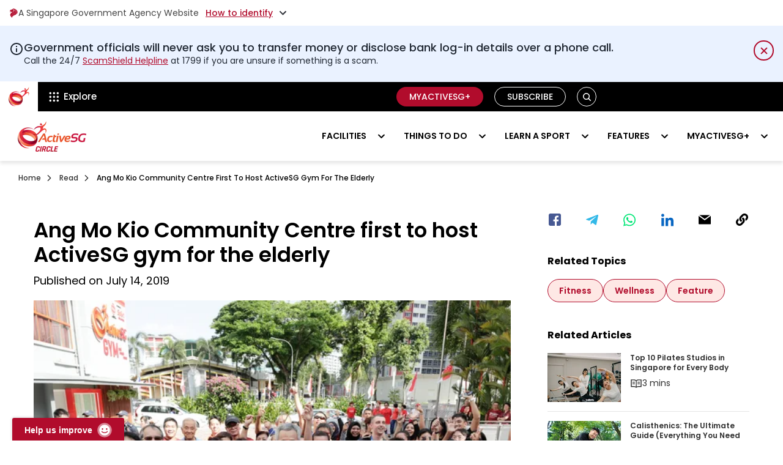

--- FILE ---
content_type: text/javascript
request_url: https://js.hs-analytics.net/analytics/1769782500000/6212555.js
body_size: 64727
content:
/** 
 * HubSpot Analytics Tracking Code Build Number 1.3815
 * Copyright 2026 HubSpot, Inc.  http://www.hubspot.com
 */
var _hsq = _hsq || [];
_hsq.push(['setPortalId', 6212555]);
_hsq.push(['trackPageView']);
_hsq.push(["trackClick", "div#hs_cos_wrapper_widget_1585993320819.hs_cos_wrapper.hs_cos_wrapper_widget.hs_cos_wrapper_type_module > div.row-fluid > div.span-12.frame > button.cta_button", "000009031405", {"url":"https://circle.myactivesg.com/classes-wip/zumba-fitness-thursday-hustlers-neha-sethi-2020-04-16-18-30?hsLang=en"}]);
_hsq.push(["trackClick", ".plyr__play-large", "000009208980"]);
_hsq.push(["trackClick", ".plyr__controls", "000009208981"]);
_hsq.push(["trackClick", "?lesson=stress-better---introduction", "000009304270", {"url":"https://info.activehealth.sg/active-health-experience/movement-lab?lesson=stress-better---introduction"}]);
_hsq.push(["trackClick", "?lesson=stress-better---strategy-01", "000009304541", {"url":"https://info.activehealth.sg/active-health-experience/movement-lab?lesson=stress-better---strategy-01"}]);
_hsq.push(["trackClick", "?lesson=stress-better---strategy-02", "000009306002", {"url":"https://info.activehealth.sg/active-health-experience/movement-lab?lesson=stress-better---strategy-02"}]);
_hsq.push(["trackClick", "?lesson=stress-better---strategy-04", "000009306003", {"url":"https://info.activehealth.sg/active-health-experience/movement-lab?lesson=stress-better---strategy-04"}]);
_hsq.push(["trackClick", "?lesson=stress-better---strategy-03", "000009306053", {"url":"https://info.activehealth.sg/active-health-experience/movement-lab?lesson=stress-better---strategy-03"}]);
_hsq.push(["trackClick", "?lesson=stress-better---recap", "000009306054", {"url":"https://info.activehealth.sg/active-health-experience/movement-lab?lesson=stress-better---recap"}]);
_hsq.push(["trackClick", "?lesson=think-better---introduction", "000009306055", {"url":"https://info.activehealth.sg/active-health-experience/movement-lab?lesson=think-better---introduction"}]);
_hsq.push(["trackClick", "?lesson=think-better---strategy-01", "000009306056", {"url":"https://info.activehealth.sg/active-health-experience/movement-lab?lesson=think-better---strategy-01"}]);
_hsq.push(["trackClick", "?lesson=think-better---strategy-02", "000009306075", {"url":"https://info.activehealth.sg/active-health-experience/movement-lab?lesson=think-better---strategy-02"}]);
_hsq.push(["trackClick", "?lesson=stress-better---win-the-day", "000009306100", {"url":"https://info.activehealth.sg/active-health-experience/movement-lab?lesson=stress-better---win-the-day"}]);
_hsq.push(["trackClick", "?lesson=think-better---strategy-03", "000009306101", {"url":"https://info.activehealth.sg/active-health-experience/movement-lab?lesson=think-better---strategy-03"}]);
_hsq.push(["trackClick", "?lesson=think-better---strategy-04", "000009306102", {"url":"https://info.activehealth.sg/active-health-experience/movement-lab?lesson=think-better---strategy-04"}]);
_hsq.push(["trackClick", "?lesson=think-better---recap", "000009306103", {"url":"https://info.activehealth.sg/active-health-experience/movement-lab?lesson=think-better---recap"}]);
_hsq.push(["trackClick", "?lesson=think-better---win-the-day", "000009306104", {"url":"https://info.activehealth.sg/active-health-experience/movement-lab?lesson=think-better---win-the-day"}]);
_hsq.push(["trackClick", "?lesson=relate-better---introduction", "000009306105", {"url":"https://info.activehealth.sg/active-health-experience/movement-lab?lesson=relate-better---introduction"}]);
_hsq.push(["trackClick", "?lesson=relate-better---strategy-01", "000009306106", {"url":"https://info.activehealth.sg/active-health-experience/movement-lab?lesson=relate-better---strategy-01"}]);
_hsq.push(["trackClick", "?lesson=relate-better---strategy-02", "000009306107", {"url":"https://info.activehealth.sg/active-health-experience/movement-lab?lesson=relate-better---strategy-02"}]);
_hsq.push(["trackClick", "?lesson=relate-better---strategy-03", "000009306108", {"url":"https://info.activehealth.sg/active-health-experience/movement-lab?lesson=relate-better---strategy-03"}]);
_hsq.push(["trackClick", "?lesson=relate-better---strategy-04", "000009306112", {"url":"https://info.activehealth.sg/active-health-experience/movement-lab?lesson=relate-better---strategy-04"}]);
_hsq.push(["trackClick", "?lesson=relate-better---recap", "000009306114", {"url":"https://info.activehealth.sg/active-health-experience/movement-lab?lesson=relate-better---recap"}]);
_hsq.push(["trackClick", "?lesson=relate-better---win-the-day", "000009306116", {"url":"https://info.activehealth.sg/active-health-experience/movement-lab?lesson=relate-better---win-the-day"}]);
_hsq.push(["trackClick", "?lesson=feel-better---strategy-01", "000009306122", {"url":"https://info.activehealth.sg/active-health-experience/movement-lab?lesson=feel-better---strategy-01"}]);
_hsq.push(["trackClick", "?lesson=feel-better---strategy-02", "000009306123", {"url":"https://info.activehealth.sg/active-health-experience/movement-lab?lesson=feel-better---strategy-02"}]);
_hsq.push(["trackClick", "?lesson=feel-better---strategy-03", "000009306124", {"url":"https://info.activehealth.sg/active-health-experience/movement-lab?lesson=feel-better---strategy-03"}]);
_hsq.push(["trackClick", "?lesson=feel-better---strategy-04", "000009306125", {"url":"https://info.activehealth.sg/active-health-experience/movement-lab?lesson=feel-better---strategy-04"}]);
_hsq.push(["trackClick", "?lesson=feel-better---introduction", "000009306126", {"url":"https://info.activehealth.sg/active-health-experience/movement-lab?lesson=feel-better---introduction"}]);
_hsq.push(["trackClick", "?lesson=feel-better---recap", "000009306294", {"url":"https://info.activehealth.sg/active-health-experience/movement-lab?lesson=feel-better---recap"}]);
_hsq.push(["trackClick", "?lesson=feel-better---win-the-day", "000009306295", {"url":"https://info.activehealth.sg/active-health-experience/movement-lab?lesson=feel-better---win-the-day"}]);
_hsq.push(["trackClick", "?lesson=eat-better---introduction", "000009308855", {"url":"https://info.activehealth.sg/active-health-experience/movement-lab?lesson=eat-better---introduction"}]);
_hsq.push(["trackClick", "?lesson=eat-better---strategy-02", "000009308856", {"url":"https://info.activehealth.sg/active-health-experience/movement-lab?lesson=eat-better---strategy-02"}]);
_hsq.push(["trackClick", "?lesson=eat-better---strategy-01", "000009308857", {"url":"https://info.activehealth.sg/active-health-experience/movement-lab?lesson=eat-better---strategy-01"}]);
_hsq.push(["trackClick", "?lesson=eat-better---strategy-03", "000009308858", {"url":"https://info.activehealth.sg/active-health-experience/movement-lab?lesson=eat-better---strategy-03"}]);
_hsq.push(["trackClick", "?lesson=feel-better---introduction", "000009308882", {"url":"https://info.activehealth.sg/active-health-experience/thought-lab?lesson=feel-better---introduction"}]);
_hsq.push(["trackClick", "?lesson=feel-better---experiment", "000009308883", {"url":"https://info.activehealth.sg/active-health-experience/thought-lab?lesson=feel-better---experiment"}]);
_hsq.push(["trackClick", "?lesson=relate-better---introduction", "000009308884", {"url":"https://info.activehealth.sg/active-health-experience/thought-lab?lesson=relate-better---introduction"}]);
_hsq.push(["trackClick", "?lesson=relate-better---tool-2", "000009308885", {"url":"https://info.activehealth.sg/active-health-experience/thought-lab?lesson=relate-better---tool-2"}]);
_hsq.push(["trackClick", "?lesson=eat-better---introduction", "000009308886", {"url":"https://info.activehealth.sg/active-health-experience/thought-lab?lesson=eat-better---introduction"}]);
_hsq.push(["trackClick", "?lesson=eat-better---tool-1", "000009308887", {"url":"https://info.activehealth.sg/active-health-experience/thought-lab?lesson=eat-better---tool-1"}]);
_hsq.push(["trackClick", "?lesson=relate-better---tool-1", "000009308888", {"url":"https://info.activehealth.sg/active-health-experience/thought-lab?lesson=relate-better---tool-1"}]);
_hsq.push(["trackClick", "?lesson=eat-better---tool-2", "000009308890", {"url":"https://info.activehealth.sg/active-health-experience/thought-lab?lesson=eat-better---tool-2"}]);
_hsq.push(["trackClick", "?lesson=sleep-better---introduction", "000009308906", {"url":"https://info.activehealth.sg/active-health-experience/movement-lab?lesson=sleep-better---introduction"}]);
_hsq.push(["trackClick", "?lesson=sleep-better---strategy-01", "000009308907", {"url":"https://info.activehealth.sg/active-health-experience/movement-lab?lesson=sleep-better---strategy-01"}]);
_hsq.push(["trackClick", "?lesson=sleep-better---strategy-02", "000009308908", {"url":"https://info.activehealth.sg/active-health-experience/movement-lab?lesson=sleep-better---strategy-02"}]);
_hsq.push(["trackClick", "?lesson=sleep-better---strategy-03", "000009308909", {"url":"https://info.activehealth.sg/active-health-experience/movement-lab?lesson=sleep-better---strategy-03"}]);
_hsq.push(["trackClick", "?lesson=sleep-better---strategy-04", "000009308910", {"url":"https://info.activehealth.sg/active-health-experience/movement-lab?lesson=sleep-better---strategy-04"}]);
_hsq.push(["trackClick", "?lesson=eat-better---recap", "000009309116", {"url":"https://info.activehealth.sg/active-health-experience/movement-lab?lesson=eat-better---recap"}]);
_hsq.push(["trackClick", "?lesson=eat-better---win-the-day", "000009309117", {"url":"https://info.activehealth.sg/active-health-experience/movement-lab?lesson=eat-better---win-the-day"}]);
_hsq.push(["trackClick", "?lesson=stress-better---introduction", "000009309118", {"url":"https://info.activehealth.sg/active-health-experience/thought-lab?lesson=stress-better---introduction"}]);
_hsq.push(["trackClick", "?lesson=stress-better---tool-1", "000009309120", {"url":"https://info.activehealth.sg/active-health-experience/thought-lab?lesson=stress-better---tool-1"}]);
_hsq.push(["trackClick", "?lesson=stress-better---tool-2", "000009309121", {"url":"https://info.activehealth.sg/active-health-experience/thought-lab?lesson=eat-better---tool-2"}]);
_hsq.push(["trackClick", "?lesson=stress-better---experiment", "000009309122", {"url":"https://info.activehealth.sg/active-health-experience/thought-lab?lesson=stress-better---experiment"}]);
_hsq.push(["trackClick", "?lesson=think-better---introduction", "000009309123", {"url":"https://info.activehealth.sg/active-health-experience/thought-lab?lesson=think-better---introduction"}]);
_hsq.push(["trackClick", "?lesson=think-better---tool-1", "000009309124", {"url":"https://info.activehealth.sg/active-health-experience/thought-lab?lesson=think-better---tool-1"}]);
_hsq.push(["trackClick", "?lesson=think-better---tool-2", "000009309125", {"url":"https://info.activehealth.sg/active-health-experience/thought-lab?lesson=think-better---tool-2"}]);
_hsq.push(["trackClick", "?lesson=think-better---experiment", "000009309126", {"url":"https://info.activehealth.sg/active-health-experience/thought-lab?lesson=think-better---experiment"}]);
_hsq.push(["trackClick", "?lesson=feel-better---tool-1", "000009309127", {"url":"https://info.activehealth.sg/active-health-experience/thought-lab?lesson=feel-better---tool-1"}]);
_hsq.push(["trackClick", "?lesson=feel-better---tool-2", "000009309134", {"url":"https://info.activehealth.sg/active-health-experience/thought-lab?lesson=feel-better---tool-2"}]);
_hsq.push(["trackClick", "?lesson=relate-better---experiment", "000009309135", {"url":"https://info.activehealth.sg/active-health-experience/thought-lab?lesson=relate-better---experiment"}]);
_hsq.push(["trackClick", "?lesson=eat-better---experiment", "000009309137", {"url":"https://info.activehealth.sg/active-health-experience/thought-lab?lesson=eat-better---experiment"}]);
_hsq.push(["trackClick", "?lesson=sleep-better---tool-1", "000009309138", {"url":"https://info.activehealth.sg/active-health-experience/thought-lab?lesson=sleep-better---tool-1"}]);
_hsq.push(["trackClick", "?lesson=sleep-better---tool-2", "000009309139", {"url":"https://info.activehealth.sg/active-health-experience/thought-lab?lesson=sleep-better---tool-2"}]);
_hsq.push(["trackClick", "?lesson=sleep-better---experiment", "000009309140", {"url":"https://info.activehealth.sg/active-health-experience/thought-lab?lesson=sleep-better---experiment"}]);
_hsq.push(["trackClick", "?lesson=sleep-better---introduction", "000009309141", {"url":"https://info.activehealth.sg/active-health-experience/thought-lab?lesson=sleep-better---introduction"}]);
_hsq.push(["trackClick", "?lesson=sleep-better---recap", "000009309158", {"url":"https://info.activehealth.sg/active-health-experience/movement-lab?lesson=sleep-better---recap"}]);
_hsq.push(["trackClick", "?lesson=sleep-better---win-the-day", "000009309159", {"url":"https://info.activehealth.sg/active-health-experience/movement-lab?lesson=sleep-better---win-the-day"}]);
_hsq.push(["trackClick", "#welcome_string", "pe6212555_click_welcome_string", {"url":"https://circle.myactivesg.com/staging/dev/v1/my-bukit-canberra/*","trackingConfigId":15055668}]);
_hsq.push(["trackClick", ".plyr__play-large", "pe6212555_click_play_on_video", {"url":"https://circle.myactivesg.com/circle-tv/*","trackingConfigId":15060179}]);
_hsq.push(["trackClick", "#powered-by", "pe6212555_click_active_health_link_on_sw60", {"url":"https://circle.myactivesg.com/getactive2021/*","trackingConfigId":15062235}]);
_hsq.push(["trackClick", ".play-icon", "pe6212555_click_play___tv", {"url":"https://circle.myactivesg.com/circle-tv/video/*","trackingConfigId":15078194}]);
_hsq.push(["trackClick", "div#play-button.iframe_container > a.videoplay > svg.svg-inline--fa.fa-play-circle.fa-w-16", "pe6212555_circle", {"url":"https://circle.myactivesg.com/circle-fit/join-jump-rope-coaches-don-and-edna-as-they-share-with-you-some-important-tips-to-prepare-you-to-start-jumping-rope?hsLang=en","trackingConfigId":15079723}]);
_hsq.push(["trackClick", "div#hs_cos_wrapper_dnd_area-module-2.hs_cos_wrapper.hs_cos_wrapper_widget.hs_cos_wrapper_type_module > div.banner_slider > div.sider-group.slick-initialized.slick-slider.slick-dotted > div.slick-list.draggable > div.slick-track > div.b_items.slick-slide.slick-current.slick-active.slick-center > a > img", "pe6212555_watch_banner", {"url":"https://circle.myactivesg.com/*","trackingConfigId":15168754}]);
_hsq.push(["trackClick", "div#hs_cos_wrapper_widget_1637913395952.hs_cos_wrapper.hs_cos_wrapper_widget.hs_cos_wrapper_type_module > div.categories > div.bottom-row > div.content_wrapper > div.row-flex.flex-wrap > div.item > a", "pe6212555_watch_category", {"url":"https://circle.myactivesg.com/watch","trackingConfigId":15168758}]);
_hsq.push(["trackClick", ".allvideos-wrapper .sitem a::before, .trailervideos-wrapper .trailer_item", "pe6212555_watch_playlist", {"url":"https://circle.myactivesg.com/*","trackingConfigId":15171126}]);
_hsq.push(["trackClick", "div#play-button.iframe_container > a.videoplay > svg.svg-inline--fa.fa-play-circle.fa-w-16", "pe6212555_watch_click_video_play", {"url":"https://circle.myactivesg.com/watch/national-school-games-sepak-takraw-b-division-boys-final?hsLang=en","trackingConfigId":15171216}]);
_hsq.push(["trackClick", ".gb_header_buttons > div.cst-bnt-desk > div.gb_button_wrapper a.primary.btn", "pe6212555_subscribe_button_click_event", {"url":"https://www.activesgcircle.gov.sg/*","trackingConfigId":15646696}]);
_hsq.push(["trackClick", "div#hs_cos_wrapper_module_17219910941832.hs_cos_wrapper.hs_cos_wrapper_widget.hs_cos_wrapper_type_module > div.hero-banner-img > a > img.hidden-mobile", "pe6212555_homepage", {"url":"https://www.activesgcircle.gov.sg/","trackingConfigId":15676614}]);
_hsq.push(["trackClick", "div#hs_cos_wrapper_widget_1723987778326.hs_cos_wrapper.hs_cos_wrapper_widget.hs_cos_wrapper_type_module > div.news_articles_mdl > div.content-wrapper > div.post_items.cm_recent.slick-initialized.slick-slider > div.slick-list.draggable > div.slick-track > div.post_item.slick-slide.slick-current.slick-active > a.hseap_popup_link", "pe6212555_homepage", {"url":"https://www.activesgcircle.gov.sg/","trackingConfigId":15676615}]);
_hsq.push(["trackClick", "div#hs_cos_wrapper_widget_1723987778326.hs_cos_wrapper.hs_cos_wrapper_widget.hs_cos_wrapper_type_module > div.news_articles_mdl > div.content-wrapper > div.post_items.cm_recent.slick-initialized.slick-slider > div.slick-list.draggable > div.slick-track > div:nth-of-type(2) > a.hseap_popup_link", "pe6212555_homepage", {"url":"https://www.activesgcircle.gov.sg/","trackingConfigId":15676616}]);
_hsq.push(["trackClick", "div#hs_cos_wrapper_widget_1723987778326.hs_cos_wrapper.hs_cos_wrapper_widget.hs_cos_wrapper_type_module > div.news_articles_mdl > div.content-wrapper > div.post_items.cm_recent.slick-initialized.slick-slider > div.slick-list.draggable > div.slick-track > div:nth-of-type(3) > a.hseap_popup_link", "pe6212555_homepage", {"url":"https://www.activesgcircle.gov.sg/","trackingConfigId":15676617}]);
_hsq.push(["trackClick", "div#hs_cos_wrapper_widget_1723988275049.hs_cos_wrapper.hs_cos_wrapper_widget.hs_cos_wrapper_type_module > div.projects_wrapper.position-relative > div.content-wrapper > div.projects_row > div.projects_item_wrapper.row > div:nth-of-type(1) > div.projects_iteminner.overflow-hidden > a.item_link", "pe6212555_homepage", {"url":"https://www.activesgcircle.gov.sg/","trackingConfigId":15676618}]);
_hsq.push(["trackClick", "div#hs_cos_wrapper_widget_1723988275049.hs_cos_wrapper.hs_cos_wrapper_widget.hs_cos_wrapper_type_module > div.projects_wrapper.position-relative > div.content-wrapper > div.projects_row > div.projects_item_wrapper.row > div:nth-of-type(2) > div.projects_iteminner.overflow-hidden > a.item_link", "pe6212555_homepage", {"url":"https://www.activesgcircle.gov.sg/","trackingConfigId":15676619}]);
_hsq.push(["trackClick", "div#hs_cos_wrapper_widget_1723988275049.hs_cos_wrapper.hs_cos_wrapper_widget.hs_cos_wrapper_type_module > div.projects_wrapper.position-relative > div.content-wrapper > div.projects_row > div.projects_item_wrapper.row > div:nth-of-type(3) > div.projects_iteminner.overflow-hidden > a.item_link", "pe6212555_homepage", {"url":"https://www.activesgcircle.gov.sg/","trackingConfigId":15676620}]);
_hsq.push(["trackClick", "div#slick-slide20.slick-slide.slick-current.slick-active > div:nth-of-type(1) > div > div.recent-post > div.recent-post-inner > div.recent-img > a > img", "pe6212555_homepage", {"url":"https://www.activesgcircle.gov.sg/","trackingConfigId":15676621}]);
_hsq.push(["trackClick", "div#slick-slide20.slick-slide.slick-current.slick-active > div:nth-of-type(1) > div > div.recent-post > div.recent-post-inner > div.recent-content > a > p.recent-post-title", "pe6212555_homepage", {"url":"https://www.activesgcircle.gov.sg/","trackingConfigId":15676622}]);
_hsq.push(["trackClick", "div#slick-slide20.slick-slide.slick-current.slick-active > div:nth-of-type(1) > div > div.recent-post > div.recent-post-inner > div.recent-content > a > p.recent-post-subtitle", "pe6212555_homepage", {"url":"https://www.activesgcircle.gov.sg/","trackingConfigId":15676623}]);
_hsq.push(["trackClick", "div#hs_menu_wrapper_site_menu.hs-menu-wrapper.active-branch.flyouts.hs-menu-flow-horizontal > ul.active-branch > li:nth-of-type(5) > a", "pe6212555_homepage", {"url":"https://www.activesgcircle.gov.sg/*","trackingConfigId":15679830}]);
_hsq.push(["trackClick", "div#hs_cos_wrapper_Header_Navigation.hs_cos_wrapper.hs_cos_wrapper_widget.hs_cos_wrapper_type_module > nav.menu > ul.menu__wrapper.no-list > li:nth-of-type(5) > ul.menu-submenu.menu-submenu--level-2.no-list > li.menu-item.menu-item--depth-2.menu-item--has-submenu.hs-skip-lang-url-rewrite > ul.menu-submenu.menu-submenu--level-3.no-list > li:nth-of-type(1) > a.menu-link", "pe6212555_homepage", {"url":"https://www.activesgcircle.gov.sg/*","trackingConfigId":15681646}]);
_hsq.push(["trackClick", "div#hs_cos_wrapper_Header_Navigation.hs_cos_wrapper.hs_cos_wrapper_widget.hs_cos_wrapper_type_module > nav.menu > ul.menu__wrapper.no-list > li:nth-of-type(5) > ul.menu-submenu.menu-submenu--level-2.no-list > li:nth-of-type(1) > a.menu-link", "pe6212555_homepage", {"url":"https://www.activesgcircle.gov.sg/*","trackingConfigId":15681647}]);
_hsq.push(["trackClick", "div#hs_cos_wrapper_Header_Navigation.hs_cos_wrapper.hs_cos_wrapper_widget.hs_cos_wrapper_type_module > nav.menu > ul.menu__wrapper.no-list > li:nth-of-type(5) > ul.menu-submenu.menu-submenu--level-2.no-list > li:nth-of-type(3) > a.menu-link", "pe6212555_homepage", {"url":"https://www.activesgcircle.gov.sg/*","trackingConfigId":15681648}]);
_hsq.push(["trackClick", "div#hs_cos_wrapper_Header_Navigation.hs_cos_wrapper.hs_cos_wrapper_widget.hs_cos_wrapper_type_module > nav.menu > ul.menu__wrapper.no-list > li:nth-of-type(5) > ul.menu-submenu.menu-submenu--level-2.no-list > li.menu-item.menu-item--depth-2.menu-item--has-submenu.hs-skip-lang-url-rewrite > ul.menu-submenu.menu-submenu--level-3.no-list > li:nth-of-type(2) > a.menu-link", "pe6212555_homepage", {"url":"https://www.activesgcircle.gov.sg/*","trackingConfigId":15681649}]);
_hsq.push(["trackClick", "div#hs_cos_wrapper_Header_Navigation.hs_cos_wrapper.hs_cos_wrapper_widget.hs_cos_wrapper_type_module > nav.menu > ul.menu__wrapper.no-list > li:nth-of-type(5) > ul.menu-submenu.menu-submenu--level-2.no-list > li.menu-item.menu-item--depth-2.menu-item--has-submenu.hs-skip-lang-url-rewrite > ul.menu-submenu.menu-submenu--level-3.no-list > li:nth-of-type(1) > a.menu-link", "pe6212555_homepage", {"url":"https://www.activesgcircle.gov.sg/*","trackingConfigId":15681650}]);
_hsq.push(["trackClick", "div#hs_cos_wrapper_Header_Navigation.hs_cos_wrapper.hs_cos_wrapper_widget.hs_cos_wrapper_type_module > nav.menu > ul.menu__wrapper.no-list > li:nth-of-type(5) > ul.menu-submenu.menu-submenu--level-2.no-list > li.menu-item.menu-item--depth-2.menu-item--has-submenu.hs-skip-lang-url-rewrite > ul.menu-submenu.menu-submenu--level-3.no-list > li:nth-of-type(2) > a.menu-link", "pe6212555_homepage", {"url":"https://www.activesgcircle.gov.sg/*","trackingConfigId":15681651}]);
_hsq.push(["trackClick", "div#hs_cos_wrapper_Header_Navigation.hs_cos_wrapper.hs_cos_wrapper_widget.hs_cos_wrapper_type_module > nav.menu > ul.menu__wrapper.no-list > li:nth-of-type(5) > ul.menu-submenu.menu-submenu--level-2.no-list > li:nth-of-type(1) > a.menu-link", "pe6212555_homepage", {"url":"https://www.activesgcircle.gov.sg/*","trackingConfigId":15681652}]);
_hsq.push(["trackClick", "div#hs_cos_wrapper_Header_Navigation.hs_cos_wrapper.hs_cos_wrapper_widget.hs_cos_wrapper_type_module > nav.menu > ul.menu__wrapper.no-list > li:nth-of-type(4) > ul.menu-submenu.menu-submenu--level-2.no-list > li:nth-of-type(2) > a.menu-link", "pe6212555_homepage", {"url":"https://www.activesgcircle.gov.sg/*","trackingConfigId":15681653}]);
_hsq.push(["trackClick", "div#hs_cos_wrapper_Header_Navigation.hs_cos_wrapper.hs_cos_wrapper_widget.hs_cos_wrapper_type_module > nav.menu > ul.menu__wrapper.no-list > li:nth-of-type(5) > ul.menu-submenu.menu-submenu--level-2.no-list > li:nth-of-type(4) > a.menu-link", "pe6212555_homepage", {"url":"https://www.activesgcircle.gov.sg/*","trackingConfigId":15681676}]);
_hsq.push(["trackClick", "div#slick-slide21.slick-slide.slick-active > div:nth-of-type(2) > div > div.recent-post > div.recent-post-inner > div.recent-img > a > img", "pe6212555_homepage", {"url":"https://www.activesgcircle.gov.sg/","trackingConfigId":15681818}]);
_hsq.push(["trackClick", "div#slick-slide21.slick-slide.slick-active > div:nth-of-type(2) > div > div.recent-post > div.recent-post-inner > div.recent-content > a > p.recent-post-title", "pe6212555_homepage", {"url":"https://www.activesgcircle.gov.sg/","trackingConfigId":15681819}]);
_hsq.push(["trackClick", "div#slick-slide21.slick-slide.slick-active > div:nth-of-type(2) > div > div.recent-post > div.recent-post-inner > div.recent-content > a > p.recent-post-subtitle", "pe6212555_homepage", {"url":"https://www.activesgcircle.gov.sg/","trackingConfigId":15681820}]);
_hsq.push(["trackClick", "div#hs_cos_wrapper_header_top_menu.hs_cos_wrapper.hs_cos_wrapper_widget.hs_cos_wrapper_type_module > div.menu.exp-more-menu > ul.expmore-child-menu-wrapper > div:nth-of-type(1) > li:nth-of-type(2) > a.expmore-menu-link > div.expmore-icon-grp > div.expmore-btm-con", "pe6212555_homepage", {"url":"https://www.activesgcircle.gov.sg/*","trackingConfigId":15681824}]);
_hsq.push(["trackClick", "div#hs_cos_wrapper_header_top_menu.hs_cos_wrapper.hs_cos_wrapper_widget.hs_cos_wrapper_type_module > div.menu.exp-more-menu > ul.expmore-child-menu-wrapper > div:nth-of-type(1) > li:nth-of-type(2) > a.expmore-menu-link > div.expmore-img > img", "pe6212555_homepage", {"url":"https://www.activesgcircle.gov.sg/*","trackingConfigId":15681825}]);
_hsq.push(["trackClick", "div#hs_cos_wrapper_header_top_menu.hs_cos_wrapper.hs_cos_wrapper_widget.hs_cos_wrapper_type_module > div.menu.exp-more-menu > ul.expmore-child-menu-wrapper > div:nth-of-type(1) > li:nth-of-type(2) > a.expmore-menu-link > div.expmore-icon-grp > h3 > span", "pe6212555_homepage", {"url":"https://www.activesgcircle.gov.sg/*","trackingConfigId":15681826}]);
_hsq.push(["trackClick", ".hero-banner-img a", "pe6212555_homepage", {"url":"https://www.activesgcircle.gov.sg/","trackingConfigId":16717086}]);
_hsq.push(["trackClick", "div#hs_menu_wrapper_sidebar_area-module-2_my_menu.hs-menu-wrapper.active-branch.no-flyouts.hs-menu-flow-horizontal > ul > li:nth-of-type(1) > a.tab-link.filterbtn.activetab-important_announcements", "pe6212555_myactivesg__interactions", {"url":"https://www.activesgcircle.gov.sg/myactivesg-plus","trackingConfigId":15677673}]);
_hsq.push(["trackClick", "div#hs_menu_wrapper_sidebar_area-module-2_my_menu.hs-menu-wrapper.active-branch.no-flyouts.hs-menu-flow-horizontal > ul > li:nth-of-type(2) > a.tab-link.filterbtn.activetab-about", "pe6212555_myactivesg__interactions", {"url":"https://www.activesgcircle.gov.sg/myactivesg-plus","trackingConfigId":15677674}]);
_hsq.push(["trackClick", "div#hs_menu_wrapper_sidebar_area-module-2_my_menu.hs-menu-wrapper.active-branch.no-flyouts.hs-menu-flow-horizontal > ul > li:nth-of-type(3) > a.tab-link.filterbtn.activetab-add_to_home_screen", "pe6212555_myactivesg__interactions", {"url":"https://www.activesgcircle.gov.sg/myactivesg-plus","trackingConfigId":15677675}]);
_hsq.push(["trackClick", "div#hs_menu_wrapper_sidebar_area-module-2_my_menu.hs-menu-wrapper.active-branch.no-flyouts.hs-menu-flow-horizontal > ul > li:nth-of-type(4) > a.tab-link.filterbtn.activetab-link_child_account", "pe6212555_myactivesg__interactions", {"url":"https://www.activesgcircle.gov.sg/myactivesg-plus","trackingConfigId":15677676}]);
_hsq.push(["trackClick", "div#hs_menu_wrapper_sidebar_area-module-2_my_menu.hs-menu-wrapper.active-branch.no-flyouts.hs-menu-flow-horizontal > ul > li:nth-of-type(5) > ul.hs-menu-children-wrapper > li:nth-of-type(1) > a.tab-link.filterbtn.activetab-active_wallet_mycash", "pe6212555_myactivesg__interactions", {"url":"https://www.activesgcircle.gov.sg/myactivesg-plus","trackingConfigId":15677677}]);
_hsq.push(["trackClick", "div#hs_menu_wrapper_sidebar_area-module-2_my_menu.hs-menu-wrapper.active-branch.no-flyouts.hs-menu-flow-horizontal > ul > li:nth-of-type(5) > ul.hs-menu-children-wrapper > li:nth-of-type(2) > a.tab-link.filterbtn.activetab-link_paynow_to_nric", "pe6212555_myactivesg__interactions", {"url":"https://www.activesgcircle.gov.sg/myactivesg-plus","trackingConfigId":15677678}]);
_hsq.push(["trackClick", "div#hs_menu_wrapper_sidebar_area-module-2_my_menu.hs-menu-wrapper.active-branch.no-flyouts.hs-menu-flow-horizontal > ul > li:nth-of-type(6) > ul.hs-menu-children-wrapper > li:nth-of-type(1) > a.tab-link.filterbtn.activetab-facility_bookings_tab1", "pe6212555_myactivesg__interactions", {"url":"https://www.activesgcircle.gov.sg/myactivesg-plus","trackingConfigId":15677679}]);
_hsq.push(["trackClick", "div#hs_menu_wrapper_sidebar_area-module-2_my_menu.hs-menu-wrapper.active-branch.no-flyouts.hs-menu-flow-horizontal > ul > li:nth-of-type(6) > ul.hs-menu-children-wrapper > li:nth-of-type(2) > a.tab-link.filterbtn.activetab-facility_bookings_tab2", "pe6212555_myactivesg__interactions", {"url":"https://www.activesgcircle.gov.sg/myactivesg-plus","trackingConfigId":15677680}]);
_hsq.push(["trackClick", "div#hs_menu_wrapper_sidebar_area-module-2_my_menu.hs-menu-wrapper.active-branch.no-flyouts.hs-menu-flow-horizontal > ul > li:nth-of-type(7) > ul.hs-menu-children-wrapper > li.hs-menu-item.hs-menu-depth-2 > a.tab-link.filterbtn.activetab-programme_bookings_tab1", "pe6212555_myactivesg__interactions", {"url":"https://www.activesgcircle.gov.sg/myactivesg-plus","trackingConfigId":15677681}]);
_hsq.push(["trackClick", "div#hs_menu_wrapper_sidebar_area-module-2_my_menu.hs-menu-wrapper.active-branch.no-flyouts.hs-menu-flow-horizontal > ul > li:nth-of-type(8) > ul.hs-menu-children-wrapper > li:nth-of-type(1) > a.tab-link.filterbtn.activetab-how_to_buy_swim_pass", "pe6212555_myactivesg__interactions", {"url":"https://www.activesgcircle.gov.sg/myactivesg-plus","trackingConfigId":15677682}]);
_hsq.push(["trackClick", "div#hs_menu_wrapper_sidebar_area-module-2_my_menu.hs-menu-wrapper.active-branch.no-flyouts.hs-menu-flow-horizontal > ul > li:nth-of-type(8) > ul.hs-menu-children-wrapper > li:nth-of-type(2) > a.tab-link.filterbtn.activetab-how_to_buy_gym_pass", "pe6212555_myactivesg__interactions", {"url":"https://www.activesgcircle.gov.sg/myactivesg-plus","trackingConfigId":15677683}]);
_hsq.push(["trackClick", "div#hs_menu_wrapper_sidebar_area-module-2_my_menu.hs-menu-wrapper.active-branch.no-flyouts.hs-menu-flow-horizontal > ul > li:nth-of-type(9) > a.tab-link.filterbtn.activetab-other_notifications", "pe6212555_myactivesg__interactions", {"url":"https://www.activesgcircle.gov.sg/myactivesg-plus","trackingConfigId":15677684}]);
_hsq.push(["trackClick", "div#hs_menu_wrapper_sidebar_area-module-2_my_menu.hs-menu-wrapper.active-branch.no-flyouts.hs-menu-flow-horizontal > ul > li:nth-of-type(10) > a.tab-link.filterbtn.activetab-need_help", "pe6212555_myactivesg__interactions", {"url":"https://www.activesgcircle.gov.sg/myactivesg-plus","trackingConfigId":15677685}]);
_hsq.push(["trackClick", "div#hs_cos_wrapper_widget_1713512391035.hs_cos_wrapper.hs_cos_wrapper_widget.hs_cos_wrapper_type_module > div.projects_wrapper.position-relative > div.content-wrapper > div.projects_row > div.projects_item_wrapper.row > div:nth-of-type(1) > div.projects_iteminner.overflow-hidden > a.item_link", "pe6212555_myactivesg__interactions", {"url":"https://www.activesgcircle.gov.sg/myactivesg-plus","trackingConfigId":15677686}]);
_hsq.push(["trackClick", "div#hs_cos_wrapper_widget_1713512391035.hs_cos_wrapper.hs_cos_wrapper_widget.hs_cos_wrapper_type_module > div.projects_wrapper.position-relative > div.content-wrapper > div.projects_row > div.projects_item_wrapper.row > div:nth-of-type(3) > div.projects_iteminner.overflow-hidden > a.item_link", "pe6212555_myactivesg__interactions", {"url":"https://www.activesgcircle.gov.sg/myactivesg-plus","trackingConfigId":15677687}]);
_hsq.push(["trackClick", "div#hs_cos_wrapper_widget_1713512391035.hs_cos_wrapper.hs_cos_wrapper_widget.hs_cos_wrapper_type_module > div.projects_wrapper.position-relative > div.content-wrapper > div.projects_row > div.projects_item_wrapper.row > div:nth-of-type(2) > div.projects_iteminner.overflow-hidden > a.item_link", "pe6212555_myactivesg__interactions", {"url":"https://www.activesgcircle.gov.sg/myactivesg-plus","trackingConfigId":15677688}]);
_hsq.push(["trackClick", "div#hs_cos_wrapper_widget_1714620669448.hs_cos_wrapper.hs_cos_wrapper_widget.hs_cos_wrapper_type_module > div.hero-banner-img > a > img.hidden-mobile", "pe6212555_myactivesg__interactions", {"url":"https://www.activesgcircle.gov.sg/myactivesg-plus","trackingConfigId":15683452}]);
_hsq.push(["trackClick", "div#hs_cos_wrapper_dnd_area_main-module-1.hs_cos_wrapper.hs_cos_wrapper_widget.hs_cos_wrapper_type_module > div.learn-banner-wrapper > div.wrapper > div.learn-boxes > div.learnboxGroup > div:nth-of-type(4) > div.item-group > a.box-link", "pe6212555_myactivesg__interactions", {"url":"https://www.activesgcircle.gov.sg/learn","trackingConfigId":15683458}]);
_hsq.push(["trackClick", "div#content-nav.tabberMainlisting > div.tabs-wrap > ul.tabs > li:nth-of-type(3) > span", "pe6212555_myactivesg__interactions", {"url":"https://www.activesgcircle.gov.sg/learn/football?tab=overview","trackingConfigId":15683565}]);
_hsq.push(["trackClick", "div#tab1.tab-content.sports.current > div.tab-inner > div.tab-innerListingGroup > div.tab-inner-wrapper > div.cu_col-8.tab-inner > div:nth-of-type(1) > div.tab-innerListingMain > p:nth-of-type(2) > span:nth-of-type(2) > a", "pe6212555_myactivesg__interactions", {"url":"https://www.activesgcircle.gov.sg/learn/football?tab=overview","trackingConfigId":15683566}]);
_hsq.push(["trackClick", "div#content-nav.tabberMainlisting > div.tabs-wrap > ul.tabs > li.tab_link.left-nav.current > span", "pe6212555_myactivesg__interactions", {"url":"https://www.activesgcircle.gov.sg/learn/badminton?tab=facilities","trackingConfigId":15683719}]);
_hsq.push(["trackClick", ".sg60-activesg-credits-card-popup a", "pe6212555_myactivesg__interactions", {"url":"https://www.activesgcircle.gov.sg/*","trackingConfigId":16237045}]);
_hsq.push(["trackClick", ".sg60-activesg-credits-card-item", "pe6212555_myactivesg__interactions", {"url":"https://www.activesgcircle.gov.sg/*","trackingConfigId":16237063}]);
_hsq.push(["trackClick", ".hero-banner-img img.visible-mobile", "pe6212555_myactivesg__interactions", {"url":"https://www.activesgcircle.gov.sg/*","trackingConfigId":16667032}]);
_hsq.push(["trackClick", "div.hero-banner-img", "pe6212555_myactivesg__interactions", {"url":"https://www.activesgcircle.gov.sg/myactivesg-plus","trackingConfigId":16667033}]);
_hsq.push(["trackClick", "div#hs_cos_wrapper_widget_1718002777499.hs_cos_wrapper.hs_cos_wrapper_widget.hs_cos_wrapper_type_module > div.who-we-are-page.with-sidebar > div.custom-wrapper > div.content-wrapper > div.custom-inner-wrap > div.sidebar-wrap > div.sidebar-menu-wrap > ul.tabs > li:nth-of-type(2) > a", "pe6212555_together_we_play_v2", {"url":"https://www.activesgcircle.gov.sg/together-we-play","trackingConfigId":15679027}]);
_hsq.push(["trackClick", "div#hs_cos_wrapper_widget_1718002777499.hs_cos_wrapper.hs_cos_wrapper_widget.hs_cos_wrapper_type_module > div.who-we-are-page.with-sidebar > div.custom-wrapper > div.content-wrapper > div.custom-inner-wrap > div.sidebar-wrap > div.sidebar-menu-wrap > ul.tabs > li:nth-of-type(3) > a > span", "pe6212555_together_we_play_v2", {"url":"https://www.activesgcircle.gov.sg/together-we-play","trackingConfigId":15679028}]);
_hsq.push(["trackClick", "div#tab-3.main-content.tab-content.current > div.tabber-topic-wrap > button:nth-of-type(2)", "pe6212555_together_we_play_v2", {"url":"https://www.activesgcircle.gov.sg/together-we-play","trackingConfigId":15679029}]);
_hsq.push(["trackClick", "div#tab-3.main-content.tab-content.current > div.tabber-topic-wrap > button:nth-of-type(3)", "pe6212555_together_we_play_v2", {"url":"https://www.activesgcircle.gov.sg/together-we-play","trackingConfigId":15679030}]);
_hsq.push(["trackClick", "div#hs_cos_wrapper_widget_1718002777499.hs_cos_wrapper.hs_cos_wrapper_widget.hs_cos_wrapper_type_module > div.who-we-are-page.with-sidebar > div.custom-wrapper > div.content-wrapper > div.custom-inner-wrap > div.sidebar-wrap > div.sidebar-menu-wrap > ul.tabs > li.tab-link.child-dropdwn.current > ul.tabs2 > li:nth-of-type(1) > a", "pe6212555_together_we_play_v2", {"url":"https://www.activesgcircle.gov.sg/together-we-play","trackingConfigId":15679031}]);
_hsq.push(["trackClick", "div#tabb-41.tabb-content > div.cus-btn > a", "pe6212555_together_we_play_v2", {"url":"https://www.activesgcircle.gov.sg/together-we-play","trackingConfigId":15679032}]);
_hsq.push(["trackClick", "div#hs_cos_wrapper_widget_1718002777499.hs_cos_wrapper.hs_cos_wrapper_widget.hs_cos_wrapper_type_module > div.who-we-are-page.with-sidebar > div.custom-wrapper > div.content-wrapper > div.custom-inner-wrap > div.sidebar-wrap > div.sidebar-menu-wrap > ul.tabs > li.tab-link.child-dropdwn.current > a", "pe6212555_together_we_play_v2", {"url":"https://www.activesgcircle.gov.sg/together-we-play","trackingConfigId":15679033}]);
_hsq.push(["trackClick", "div#tabb-42.tabb-content > div.custom-row > div:nth-of-type(1) > a.popup-video > div.person-card > div.person-card-photo > img", "pe6212555_together_we_play_v2", {"url":"https://www.activesgcircle.gov.sg/together-we-play","trackingConfigId":15679065}]);
_hsq.push(["trackClick", "div#tabb-42.tabb-content > div.custom-row > div:nth-of-type(3) > a.popup-video > div.person-card > div.person-card-photo > img", "pe6212555_together_we_play_v2", {"url":"https://www.activesgcircle.gov.sg/together-we-play","trackingConfigId":15679066}]);
_hsq.push(["trackClick", "div#tabb-42.tabb-content > div.custom-row > div:nth-of-type(2) > a.popup-video > div.person-card > div.person-card-photo > img", "pe6212555_together_we_play_v2", {"url":"https://www.activesgcircle.gov.sg/together-we-play","trackingConfigId":15679067}]);
_hsq.push(["trackClick", "div#tabb-42.tabb-content > div.custom-row > div:nth-of-type(2) > a.popup-video > div.person-card > div.person-card-name", "pe6212555_together_we_play_v2", {"url":"https://www.activesgcircle.gov.sg/together-we-play","trackingConfigId":15679068}]);
_hsq.push(["trackClick", "div#tabb-42.tabb-content > div.custom-row > div:nth-of-type(4) > a > div.tabber-list-container > div.tabber-list-img > img", "pe6212555_together_we_play_v2", {"url":"https://www.activesgcircle.gov.sg/together-we-play","trackingConfigId":15679069}]);
_hsq.push(["trackClick", "div#tabb-42.tabb-content > div.custom-row > div:nth-of-type(3) > a.popup-video > div.person-card > div.person-card-name", "pe6212555_together_we_play_v2", {"url":"https://www.activesgcircle.gov.sg/together-we-play","trackingConfigId":15679070}]);
_hsq.push(["trackClick", "div#tabb-42.tabb-content > div.custom-row > div:nth-of-type(6) > div.tabber-list-container > div.tabber-list-img > img", "pe6212555_together_we_play_v2", {"url":"https://www.activesgcircle.gov.sg/together-we-play","trackingConfigId":15679071}]);
_hsq.push(["trackClick", "div#tabb-42.tabb-content > div.custom-row > div:nth-of-type(6) > div.tabber-list-container > div.tabber-list-content", "pe6212555_together_we_play_v2", {"url":"https://www.activesgcircle.gov.sg/together-we-play","trackingConfigId":15679072}]);
_hsq.push(["trackClick", "div#tabb-42.tabb-content > div.custom-row > div:nth-of-type(5) > a > div.tabber-list-container > div.tabber-list-content", "pe6212555_together_we_play_v2", {"url":"https://www.activesgcircle.gov.sg/together-we-play","trackingConfigId":15679073}]);
_hsq.push(["trackClick", "div#tabb-42.tabb-content > div.custom-row > div:nth-of-type(5) > a > div.tabber-list-container > div.tabber-list-img > img", "pe6212555_together_we_play_v2", {"url":"https://www.activesgcircle.gov.sg/together-we-play","trackingConfigId":15679074}]);
_hsq.push(["trackClick", "div#tabb-42.tabb-content > div.custom-row > div:nth-of-type(1) > a.popup-video > div.person-card > div.person-card-name", "pe6212555_together_we_play_v2", {"url":"https://www.activesgcircle.gov.sg/together-we-play","trackingConfigId":15679075}]);
_hsq.push(["trackClick", "div#tabb-42.tabb-content > div.custom-row > div:nth-of-type(4) > a > div.tabber-list-container > div.tabber-list-content", "pe6212555_together_we_play_v2", {"url":"https://www.activesgcircle.gov.sg/together-we-play","trackingConfigId":15679076}]);
_hsq.push(["trackClick", "div#tab-5.main-content.tab-content.current > div.register-wrap > a", "pe6212555_together_we_play_v2", {"url":"https://www.activesgcircle.gov.sg/together-we-play","trackingConfigId":15679084}]);
_hsq.push(["trackClick", "div#tab-5.main-content.tab-content.current > div.content > p:nth-of-type(1) > a > span", "pe6212555_together_we_play_v2", {"url":"https://www.activesgcircle.gov.sg/together-we-play","trackingConfigId":15679085}]);
_hsq.push(["trackClick", "div#hs_cos_wrapper_widget_1718002777499.hs_cos_wrapper.hs_cos_wrapper_widget.hs_cos_wrapper_type_module > div.who-we-are-page.with-sidebar > div.custom-wrapper > div.content-wrapper > div.custom-inner-wrap > div.sidebar-wrap > div.sidebar-menu-wrap > ul.tabs > li.tab-link.current > a > span", "pe6212555_together_we_play_v2", {"url":"https://www.activesgcircle.gov.sg/together-we-play","trackingConfigId":15679086}]);
_hsq.push(["trackClick", "div#pick-a-sport.person-card-wrap.tabber-col.all.pick-a-sport > a > div.person-card > div.person-card-tag > div.person-card-tag-label", "pe6212555_together_we_play_v2", {"url":"https://www.activesgcircle.gov.sg/together-we-play","trackingConfigId":15684557}]);
_hsq.push(["trackClick", "div#pick-a-sport.person-card-wrap.tabber-col.all.pick-a-sport > a > div.person-card > div.person-card-photo > img", "pe6212555_together_we_play_v2", {"url":"https://www.activesgcircle.gov.sg/together-we-play","trackingConfigId":15684558}]);
_hsq.push(["trackClick", "div#pick-a-sport.person-card-wrap.tabber-col.all.pick-a-sport > a > div.person-card > div.person-card-name", "pe6212555_together_we_play_v2", {"url":"https://www.activesgcircle.gov.sg/together-we-play","trackingConfigId":15684559}]);
_hsq.push(["trackClick", "div#tab-3.main-content.tab-content.current > div:nth-of-type(2) > div:nth-of-type(1) > div.article-card-inner > div.article-card-content > div.article-card-meta", "pe6212555_together_we_play_v2", {"url":"https://www.activesgcircle.gov.sg/together-we-play?filter=tab-3","trackingConfigId":15684971}]);
_hsq.push(["trackClick", "div#tab-3.main-content.tab-content.current > div:nth-of-type(2) > div:nth-of-type(2) > div.article-card-inner > div.article-card-content > div.article-card-meta > a", "pe6212555_together_we_play_v2", {"url":"https://www.activesgcircle.gov.sg/together-we-play?filter=tab-3","trackingConfigId":15684972}]);
_hsq.push(["trackClick", "div#tab-3.main-content.tab-content.current > div:nth-of-type(2) > div:nth-of-type(2) > div.article-card-inner > div.article-card-img > a > img", "pe6212555_together_we_play_v2", {"url":"https://www.activesgcircle.gov.sg/together-we-play?filter=tab-3","trackingConfigId":15684975}]);
_hsq.push(["trackClick", "div#tab-3.main-content.tab-content.current > div:nth-of-type(2) > div:nth-of-type(1) > div.article-card-inner > div.article-card-img > a > img", "pe6212555_together_we_play_v2", {"url":"https://www.activesgcircle.gov.sg/together-we-play?filter=tab-3","trackingConfigId":15684976}]);
_hsq.push(["trackClick", "div#hs_cos_wrapper_Header_Navigation.hs_cos_wrapper.hs_cos_wrapper_widget.hs_cos_wrapper_type_module > nav.menu > ul.menu__wrapper.no-list > li:nth-of-type(1) > a.menu-link", "pe6212555_circle_menu_interactions", {"url":"https://www.activesgcircle.gov.sg/*","trackingConfigId":15681637}]);
_hsq.push(["trackClick", "div#hs_cos_wrapper_Header_Navigation.hs_cos_wrapper.hs_cos_wrapper_widget.hs_cos_wrapper_type_module > nav.menu > ul.menu__wrapper.no-list > li:nth-of-type(2) > a.menu-link", "pe6212555_circle_menu_interactions", {"url":"https://www.activesgcircle.gov.sg/*","trackingConfigId":15681638}]);
_hsq.push(["trackClick", "div#hs_cos_wrapper_Header_Navigation.hs_cos_wrapper.hs_cos_wrapper_widget.hs_cos_wrapper_type_module > nav.menu > ul.menu__wrapper.no-list > li:nth-of-type(3) > a.menu-link", "pe6212555_circle_menu_interactions", {"url":"https://www.activesgcircle.gov.sg/*","trackingConfigId":15681639}]);
_hsq.push(["trackClick", "div#hs_cos_wrapper_Header_Navigation.hs_cos_wrapper.hs_cos_wrapper_widget.hs_cos_wrapper_type_module > nav.menu > ul.menu__wrapper.no-list > li:nth-of-type(4) > ul.menu-submenu.menu-submenu--level-2.no-list > li:nth-of-type(1) > a.menu-link", "pe6212555_circle_menu_interactions", {"url":"https://www.activesgcircle.gov.sg/","trackingConfigId":15681640}]);
_hsq.push(["trackClick", "div#hs_menu_wrapper_site_menu.hs-menu-wrapper.active-branch.flyouts.hs-menu-flow-horizontal > ul.active-branch > li:nth-of-type(2) > a", "pe6212555_circle_menu_interactions", {"url":"https://www.activesgcircle.gov.sg/*","trackingConfigId":15681642}]);
_hsq.push(["trackClick", "div#Read.home_read > div.content-wrapper > div.read_row-1.row-flex.justify-bw.align-center > a.view-link", "pe6212555_circle_menu_interactions", {"url":"https://www.activesgcircle.gov.sg/","trackingConfigId":15681643}]);
_hsq.push(["trackClick", "div#Events.home_event.hidden-phone.lazy-background.visible > div.home_event_wrap > div.content-wrapper > div.hove_event_row-1.row-flex.justify-bw.align-center > a.view-link", "pe6212555_circle_menu_interactions", {"url":"https://www.activesgcircle.gov.sg/","trackingConfigId":15681644}]);
_hsq.push(["trackClick", "div#Watch.home_watch > div.content-wrapper > div.row-flex.home_watch_row-1.hidden-phone > div.cu_col-5 > a.view-link", "pe6212555_circle_menu_interactions", {"url":"https://www.activesgcircle.gov.sg/","trackingConfigId":15681645}]);
_hsq.push(["trackClick", "div#Learn.home_event.home_learn.home_read.hidden-phone.lazy-background.visible > div.content-wrapper > div.hove_event_row-1.row-flex.justify-bw.align-center > a.view-link", "pe6212555_circle_menu_interactions", {"url":"https://www.activesgcircle.gov.sg/","trackingConfigId":15681821}]);
_hsq.push(["trackClick", "div#hs_cos_wrapper_Header_Navigation.hs_cos_wrapper.hs_cos_wrapper_widget.hs_cos_wrapper_type_module > nav.menu > ul.menu__wrapper.no-list > li:nth-of-type(4) > ul.menu-submenu.menu-submenu--level-2.no-list > li:nth-of-type(3) > a.menu-link", "pe6212555_homepage_interactions_on_urban_sport_and_festival", {"url":"https://www.activesgcircle.gov.sg/*","trackingConfigId":15681690}]);
_hsq.push(["trackClick", "div#slick-slide21.slick-slide.slick-active > div:nth-of-type(1) > div > div.recent-post > div.recent-post-inner > div.recent-img > a > img", "pe6212555_homepage_interactions_on_urban_sport_and_festival", {"url":"https://www.activesgcircle.gov.sg/","trackingConfigId":15681691}]);
_hsq.push(["trackClick", "div#slick-slide21.slick-slide.slick-active > div:nth-of-type(1) > div > div.recent-post > div.recent-post-inner > div.recent-content > a > p.recent-post-title", "pe6212555_homepage_interactions_on_urban_sport_and_festival", {"url":"https://www.activesgcircle.gov.sg/","trackingConfigId":15681692}]);
_hsq.push(["trackClick", "div#slick-slide21.slick-slide.slick-active > div:nth-of-type(1) > div > div.recent-post > div.recent-post-inner > div.recent-content > a > p.recent-post-subtitle", "pe6212555_homepage_interactions_on_urban_sport_and_festival", {"url":"https://www.activesgcircle.gov.sg/","trackingConfigId":15681693}]);
_hsq.push(["trackClick", "div#slick-slide22.slick-slide.slick-active > div:nth-of-type(1) > div > div.recent-post > div.recent-post-inner > div.recent-img > a > img", "pe6212555_homepage_interactions_on_together_we_play", {"url":"https://www.activesgcircle.gov.sg/","trackingConfigId":15681716}]);
_hsq.push(["trackClick", "div#slick-slide22.slick-slide.slick-active > div:nth-of-type(1) > div > div.recent-post > div.recent-post-inner > div.recent-content > a > p.recent-post-title", "pe6212555_homepage_interactions_on_together_we_play", {"url":"https://www.activesgcircle.gov.sg/","trackingConfigId":15681717}]);
_hsq.push(["trackClick", "div#slick-slide22.slick-slide.slick-active > div:nth-of-type(1) > div > div.recent-post > div.recent-post-inner > div.recent-content > a > p.recent-post-subtitle", "pe6212555_homepage_interactions_on_together_we_play", {"url":"https://www.activesgcircle.gov.sg/","trackingConfigId":15681718}]);
_hsq.push(["trackClick", "div#hs_cos_wrapper_widget_1711112299593.hs_cos_wrapper.hs_cos_wrapper_widget.hs_cos_wrapper_type_module > section.content-with-top-image > div.content-wrapper > div.container-in > div.row > div:nth-of-type(1) > a > div.img > div.overlay", "pe6212555_singpaore_urban_sport_and_fitness_interactions", {"url":"https://www.activesgcircle.gov.sg/singapore-urban-sports-and-fitness-festival","trackingConfigId":15681861}]);
_hsq.push(["trackClick", "div#hs_cos_wrapper_widget_1711112299593.hs_cos_wrapper.hs_cos_wrapper_widget.hs_cos_wrapper_type_module > section.content-with-top-image > div.content-wrapper > div.container-in > div.row > div:nth-of-type(2) > a > div.img > div.overlay", "pe6212555_singpaore_urban_sport_and_fitness_interactions", {"url":"https://www.activesgcircle.gov.sg/singapore-urban-sports-and-fitness-festival","trackingConfigId":15681862}]);
_hsq.push(["trackClick", "div#hs_cos_wrapper_widget_1711171557245.hs_cos_wrapper.hs_cos_wrapper_widget.hs_cos_wrapper_type_module > section.announcements-wrap > div.content-wrapper > div.row.announcements-slider.slick-initialized.slick-slider > div.slick-list.draggable > div.slick-track > div.slide-item.slick-slide.slick-current.slick-active > div.item > a > div.slide-item-inner > img.item-img", "pe6212555_singpaore_urban_sport_and_fitness_interactions", {"url":"https://www.activesgcircle.gov.sg/singapore-urban-sports-and-fitness-festival","trackingConfigId":15681863}]);
_hsq.push(["trackClick", "div#hs_cos_wrapper_widget_1711171557245.hs_cos_wrapper.hs_cos_wrapper_widget.hs_cos_wrapper_type_module > section.announcements-wrap > div.content-wrapper > div.row.announcements-slider.slick-initialized.slick-slider > div.slick-list.draggable > div.slick-track > div.slide-item.slick-slide.slick-current.slick-active > div.item > a > div.slide-item-inner > div.announcements-content-wrap > div > h4.card-title", "pe6212555_singpaore_urban_sport_and_fitness_interactions", {"url":"https://www.activesgcircle.gov.sg/singapore-urban-sports-and-fitness-festival","trackingConfigId":15681864}]);
_hsq.push(["trackClick", "div#hs_cos_wrapper_widget_1711171557245.hs_cos_wrapper.hs_cos_wrapper_widget.hs_cos_wrapper_type_module > section.announcements-wrap > div.content-wrapper > div.row.announcements-slider.slick-initialized.slick-slider > div.slick-list.draggable > div.slick-track > div.slide-item.slick-slide.slick-current.slick-active > div.item > a > div.slide-item-inner > div.announcements-content-wrap > div > div.content > p", "pe6212555_singpaore_urban_sport_and_fitness_interactions", {"url":"https://www.activesgcircle.gov.sg/singapore-urban-sports-and-fitness-festival","trackingConfigId":15681865}]);
_hsq.push(["trackClick", "div#hs_cos_wrapper_widget_1711171557245.hs_cos_wrapper.hs_cos_wrapper_widget.hs_cos_wrapper_type_module > section.announcements-wrap > div.content-wrapper > div.row.announcements-slider.slick-initialized.slick-slider > div.slick-list.draggable > div.slick-track > div:nth-of-type(2) > div.item > a > div.slide-item-inner > img.item-img", "pe6212555_singpaore_urban_sport_and_fitness_interactions", {"url":"https://www.activesgcircle.gov.sg/singapore-urban-sports-and-fitness-festival","trackingConfigId":15681866}]);
_hsq.push(["trackClick", "div#hs_cos_wrapper_widget_1711171557245.hs_cos_wrapper.hs_cos_wrapper_widget.hs_cos_wrapper_type_module > section.announcements-wrap > div.content-wrapper > div.row.announcements-slider.slick-initialized.slick-slider > div.slick-list.draggable > div.slick-track > div:nth-of-type(2) > div.item > a > div.slide-item-inner > div.announcements-content-wrap > div > h4.card-title", "pe6212555_singpaore_urban_sport_and_fitness_interactions", {"url":"https://www.activesgcircle.gov.sg/singapore-urban-sports-and-fitness-festival","trackingConfigId":15681867}]);
_hsq.push(["trackClick", "div#hs_cos_wrapper_widget_1711171557245.hs_cos_wrapper.hs_cos_wrapper_widget.hs_cos_wrapper_type_module > section.announcements-wrap > div.content-wrapper > div.row.announcements-slider.slick-initialized.slick-slider > div.slick-list.draggable > div.slick-track > div:nth-of-type(2) > div.item > a > div.slide-item-inner > div.announcements-content-wrap > div > div.content > p", "pe6212555_singpaore_urban_sport_and_fitness_interactions", {"url":"https://www.activesgcircle.gov.sg/singapore-urban-sports-and-fitness-festival","trackingConfigId":15681868}]);
_hsq.push(["trackClick", "div#hs_cos_wrapper_widget_1711171557245.hs_cos_wrapper.hs_cos_wrapper_widget.hs_cos_wrapper_type_module > section.announcements-wrap > div.content-wrapper > div.row.announcements-slider.slick-initialized.slick-slider > div.slick-list.draggable > div.slick-track > div:nth-of-type(3) > div.item > a > div.slide-item-inner > img.item-img", "pe6212555_singpaore_urban_sport_and_fitness_interactions", {"url":"https://www.activesgcircle.gov.sg/singapore-urban-sports-and-fitness-festival","trackingConfigId":15681869}]);
_hsq.push(["trackClick", "div#hs_cos_wrapper_widget_1711171557245.hs_cos_wrapper.hs_cos_wrapper_widget.hs_cos_wrapper_type_module > section.announcements-wrap > div.content-wrapper > div.row.announcements-slider.slick-initialized.slick-slider > div.slick-list.draggable > div.slick-track > div:nth-of-type(3) > div.item > a > div.slide-item-inner > div.announcements-content-wrap > div > h4.card-title", "pe6212555_singpaore_urban_sport_and_fitness_interactions", {"url":"https://www.activesgcircle.gov.sg/singapore-urban-sports-and-fitness-festival","trackingConfigId":15681870}]);
_hsq.push(["trackClick", "div#hs_cos_wrapper_widget_1711171557245.hs_cos_wrapper.hs_cos_wrapper_widget.hs_cos_wrapper_type_module > section.announcements-wrap > div.content-wrapper > div.row.announcements-slider.slick-initialized.slick-slider > div.slick-list.draggable > div.slick-track > div:nth-of-type(3) > div.item > a > div.slide-item-inner > div.announcements-content-wrap > div > div.content > p", "pe6212555_singpaore_urban_sport_and_fitness_interactions", {"url":"https://www.activesgcircle.gov.sg/singapore-urban-sports-and-fitness-festival","trackingConfigId":15681871}]);
_hsq.push(["trackClick", "div#data_section.games_schedule_wrapper > div.content-wrapper > div.row > div.games_schedule_left.no-right > div.games_schedule_btm.games_schedule_btm_desk > div.games_schedule_tab.upcoming-game > div:nth-of-type(3) > div.gstab_col.gstab_col_3.gstab_name > p:nth-of-type(2) > a.event-schedule-btn.event-website-btn", "pe6212555_singpaore_urban_sport_and_fitness_interactions", {"url":"https://www.activesgcircle.gov.sg/singapore-urban-sports-and-fitness-festival?&page_num=2","trackingConfigId":15681873}]);
_hsq.push(["trackClick", "div#data_section.games_schedule_wrapper > div.content-wrapper > div.row > div.games_schedule_left.no-right > div.games_schedule_btm.games_schedule_btm_desk > div.games_schedule_tab.upcoming-game > div:nth-of-type(2) > div.gstab_col.gstab_col_3.gstab_name > p:nth-of-type(2) > a.event-schedule-btn.event-website-btn", "pe6212555_singpaore_urban_sport_and_fitness_interactions", {"url":"https://www.activesgcircle.gov.sg/singapore-urban-sports-and-fitness-festival?&page_num=2","trackingConfigId":15681874}]);
_hsq.push(["trackClick", "div#hs_cos_wrapper_module_17195640966249.hs_cos_wrapper.hs_cos_wrapper_widget.hs_cos_wrapper_type_module > div.hswco_wrap > div.content-wrapper > div.hswco_row > div:nth-of-type(2) > div.cst-watch-grp.video-list-slider > div.cst-ttl-grp > div.cst-vw-btn.button-wrapper", "pe6212555_singpaore_urban_sport_and_fitness_interactions", {"url":"https://www.activesgcircle.gov.sg/singapore-urban-sports-and-fitness-festival","trackingConfigId":15681893}]);
_hsq.push(["trackClick", "div#hs_cos_wrapper_module_17195640966249.hs_cos_wrapper.hs_cos_wrapper_widget.hs_cos_wrapper_type_module > div.hswco_wrap > div.content-wrapper > div.hswco_row > div:nth-of-type(1) > div.cst-watch-grp.video-list-slider > div.cst-video-item > div.iiner", "pe6212555_singpaore_urban_sport_and_fitness_interactions", {"url":"https://www.activesgcircle.gov.sg/singapore-urban-sports-and-fitness-festival","trackingConfigId":15681894}]);
_hsq.push(["trackClick", "div#hs_cos_wrapper_module_17195640966249.hs_cos_wrapper.hs_cos_wrapper_widget.hs_cos_wrapper_type_module > div.hswco_wrap > div.content-wrapper > div.hswco_row > div:nth-of-type(1) > div.cst-watch-grp.video-list-slider > div.cst-ttl-grp > div.cst-vw-btn.button-wrapper > a.view-link", "pe6212555_singpaore_urban_sport_and_fitness_interactions", {"url":"https://www.activesgcircle.gov.sg/singapore-urban-sports-and-fitness-festival","trackingConfigId":15681895}]);
_hsq.push(["trackClick", "div#hs_cos_wrapper_module_17195640966249.hs_cos_wrapper.hs_cos_wrapper_widget.hs_cos_wrapper_type_module > div.hswco_wrap > div.content-wrapper > div.hswco_row > div:nth-of-type(2) > div.cst-watch-grp.video-list-slider > a > div.photo-list-item > div.photo-list-item-in > div.img_wrap", "pe6212555_singpaore_urban_sport_and_fitness_interactions", {"url":"https://www.activesgcircle.gov.sg/singapore-urban-sports-and-fitness-festival","trackingConfigId":15681896}]);
_hsq.push(["trackClick", "div#hs_cos_wrapper_module_171956409662410.hs_cos_wrapper.hs_cos_wrapper_widget.hs_cos_wrapper_type_module > section.announcements-wrap > div.content-wrapper > div.row.announcements-slider.slick-initialized.slick-slider > div.slick-list.draggable > div.slick-track > div.slide-item.slick-slide.slick-current.slick-active > div.item > a > div.slide-item-inner > img.item-img", "pe6212555_singpaore_urban_sport_and_fitness_interactions", {"url":"https://www.activesgcircle.gov.sg/singapore-urban-sports-and-fitness-festival","trackingConfigId":15681957}]);
_hsq.push(["trackClick", "div#hs_cos_wrapper_module_171956409662410.hs_cos_wrapper.hs_cos_wrapper_widget.hs_cos_wrapper_type_module > section.announcements-wrap > div.content-wrapper > div.row.announcements-slider.slick-initialized.slick-slider > div.slick-list.draggable > div.slick-track > div.slide-item.slick-slide.slick-current.slick-active > div.item > a > div.slide-item-inner > div.announcements-content-wrap > div > div.content > p:nth-of-type(1) > span", "pe6212555_singpaore_urban_sport_and_fitness_interactions", {"url":"https://www.activesgcircle.gov.sg/singapore-urban-sports-and-fitness-festival","trackingConfigId":15681958}]);
_hsq.push(["trackClick", "div#hs_cos_wrapper_module_171956409662410.hs_cos_wrapper.hs_cos_wrapper_widget.hs_cos_wrapper_type_module > section.announcements-wrap > div.content-wrapper > div.row.announcements-slider.slick-initialized.slick-slider > div.slick-list.draggable > div.slick-track > div.slide-item.slick-slide.slick-current.slick-active > div.item > a > div.slide-item-inner > div.announcements-content-wrap > div > h4.card-title", "pe6212555_singpaore_urban_sport_and_fitness_interactions", {"url":"https://www.activesgcircle.gov.sg/singapore-urban-sports-and-fitness-festival","trackingConfigId":15681959}]);
_hsq.push(["trackClick", "div#hs_cos_wrapper_module_171956409662410.hs_cos_wrapper.hs_cos_wrapper_widget.hs_cos_wrapper_type_module > section.announcements-wrap > div.content-wrapper > div.row.announcements-slider.slick-initialized.slick-slider > div.slick-list.draggable > div.slick-track > div.slide-item.slick-slide.slick-current.slick-active > div.item > a > div.slide-item-inner > div.announcements-content-wrap > div > div.content > p:nth-of-type(2) > span > strong", "pe6212555_singpaore_urban_sport_and_fitness_interactions", {"url":"https://www.activesgcircle.gov.sg/singapore-urban-sports-and-fitness-festival","trackingConfigId":15681960}]);
_hsq.push(["trackClick", "div#hs_cos_wrapper_module_171956409662410.hs_cos_wrapper.hs_cos_wrapper_widget.hs_cos_wrapper_type_module > section.announcements-wrap > div.content-wrapper > div.row.announcements-slider.slick-initialized.slick-slider > div.slick-list.draggable > div.slick-track > div:nth-of-type(3) > div.item > a > div.slide-item-inner > img.item-img", "pe6212555_singpaore_urban_sport_and_fitness_interactions", {"url":"https://www.activesgcircle.gov.sg/singapore-urban-sports-and-fitness-festival","trackingConfigId":15681962}]);
_hsq.push(["trackClick", "div#hs_cos_wrapper_module_171956409662410.hs_cos_wrapper.hs_cos_wrapper_widget.hs_cos_wrapper_type_module > section.announcements-wrap > div.content-wrapper > div.row.announcements-slider.slick-initialized.slick-slider > div.slick-list.draggable > div.slick-track > div:nth-of-type(2) > div.item > a > div.slide-item-inner > img.item-img", "pe6212555_singpaore_urban_sport_and_fitness_interactions", {"url":"https://www.activesgcircle.gov.sg/singapore-urban-sports-and-fitness-festival","trackingConfigId":15681963}]);
_hsq.push(["trackClick", "div#hs_cos_wrapper_module_171956409662410.hs_cos_wrapper.hs_cos_wrapper_widget.hs_cos_wrapper_type_module > section.announcements-wrap > div.content-wrapper > div.row.announcements-slider.slick-initialized.slick-slider > div.slick-list.draggable > div.slick-track > div:nth-of-type(2) > div.item > a > div.slide-item-inner > div.announcements-content-wrap > div > h4.card-title", "pe6212555_singpaore_urban_sport_and_fitness_interactions", {"url":"https://www.activesgcircle.gov.sg/singapore-urban-sports-and-fitness-festival","trackingConfigId":15681964}]);
_hsq.push(["trackClick", "div#hs_cos_wrapper_module_171956409662410.hs_cos_wrapper.hs_cos_wrapper_widget.hs_cos_wrapper_type_module > section.announcements-wrap > div.content-wrapper > div.row.announcements-slider.slick-initialized.slick-slider > div.slick-list.draggable > div.slick-track > div:nth-of-type(2) > div.item > a > div.slide-item-inner > div.announcements-content-wrap > div > div.content > p > span", "pe6212555_singpaore_urban_sport_and_fitness_interactions", {"url":"https://www.activesgcircle.gov.sg/singapore-urban-sports-and-fitness-festival","trackingConfigId":15681965}]);
_hsq.push(["trackClick", "div#hs_cos_wrapper_module_171956409662410.hs_cos_wrapper.hs_cos_wrapper_widget.hs_cos_wrapper_type_module > section.announcements-wrap > div.content-wrapper > div.row.announcements-slider.slick-initialized.slick-slider > div.slick-list.draggable > div.slick-track > div:nth-of-type(3) > div.item > a > div.slide-item-inner > div.announcements-content-wrap > div > h4.card-title", "pe6212555_singpaore_urban_sport_and_fitness_interactions", {"url":"https://www.activesgcircle.gov.sg/singapore-urban-sports-and-fitness-festival","trackingConfigId":15681966}]);
_hsq.push(["trackClick", "div#hs_cos_wrapper_module_171956409662410.hs_cos_wrapper.hs_cos_wrapper_widget.hs_cos_wrapper_type_module > section.announcements-wrap > div.content-wrapper > div.row.announcements-slider.slick-initialized.slick-slider > div.slick-list.draggable > div.slick-track > div:nth-of-type(3) > div.item > a > div.slide-item-inner > div.announcements-content-wrap > div > div.content > p > span > strong", "pe6212555_singpaore_urban_sport_and_fitness_interactions", {"url":"https://www.activesgcircle.gov.sg/singapore-urban-sports-and-fitness-festival","trackingConfigId":15681967}]);
_hsq.push(["trackClick", "div#hs_cos_wrapper_module_171956409662410.hs_cos_wrapper.hs_cos_wrapper_widget.hs_cos_wrapper_type_module > section.announcements-wrap > div.content-wrapper > div.row.announcements-slider.slick-initialized.slick-slider > div.slick-list.draggable > div.slick-track > div:nth-of-type(3) > div.item > a > div.slide-item-inner > div.announcements-content-wrap > div > div.content > p > span", "pe6212555_singpaore_urban_sport_and_fitness_interactions", {"url":"https://www.activesgcircle.gov.sg/singapore-urban-sports-and-fitness-festival","trackingConfigId":15681968}]);
_hsq.push(["trackClick", "div#hs_cos_wrapper_module_171956409662410.hs_cos_wrapper.hs_cos_wrapper_widget.hs_cos_wrapper_type_module > section.announcements-wrap > div.content-wrapper > div.row.announcements-slider.slick-initialized.slick-slider > div.slick-list.draggable > div.slick-track > div:nth-of-type(2) > div.item > a > div.slide-item-inner > div.announcements-content-wrap > div > div.content > p > span > strong", "pe6212555_singpaore_urban_sport_and_fitness_interactions", {"url":"https://www.activesgcircle.gov.sg/singapore-urban-sports-and-fitness-festival","trackingConfigId":15681969}]);
_hsq.push(["trackClick", "div#hseap_popup_1.hseap_popup.model-open > div.custom-model-inner > div.custom-model-wrap > div.hseap_popup_content > p:nth-of-type(2) > a", "pe6212555_urban_sport_event", {"url":"https://www.activesgcircle.gov.sg/singapore-urban-sports-and-fitness-festival/urban-sports-events","trackingConfigId":15681990}]);
_hsq.push(["trackClick", "div#hseap_popup_5.hseap_popup.model-open > div.custom-model-inner > div.custom-model-wrap > div.hseap_popup_content > p:nth-of-type(2) > a", "pe6212555_urban_sport_event", {"url":"https://www.activesgcircle.gov.sg/singapore-urban-sports-and-fitness-festival/urban-sports-events","trackingConfigId":15682147}]);
_hsq.push(["trackClick", "div#hseap_popup_2.hseap_popup.model-open > div.custom-model-inner > div.custom-model-wrap > div.hseap_popup_content > p:nth-of-type(2) > a", "pe6212555_urban_sport_event", {"url":"https://www.activesgcircle.gov.sg/singapore-urban-sports-and-fitness-festival/urban-sports-events","trackingConfigId":15682148}]);
_hsq.push(["trackClick", "div#hseap_popup_6.hseap_popup.model-open > div.custom-model-inner > div.custom-model-wrap > div.hseap_popup_content > p:nth-of-type(2) > a", "pe6212555_urban_sport_event", {"url":"https://www.activesgcircle.gov.sg/singapore-urban-sports-and-fitness-festival/urban-sports-events","trackingConfigId":15682149}]);
_hsq.push(["trackClick", "div#hseap_popup_4.hseap_popup.model-open > div.custom-model-inner > div.custom-model-wrap > div.hseap_popup_content > p:nth-of-type(3) > a", "pe6212555_urban_sport_event", {"url":"https://www.activesgcircle.gov.sg/singapore-urban-sports-and-fitness-festival/urban-sports-events","trackingConfigId":15682150}]);
_hsq.push(["trackClick", "div#hseap_popup_3.hseap_popup.model-open > div.custom-model-inner > div.custom-model-wrap > div.hseap_popup_content > p:nth-of-type(2) > a", "pe6212555_urban_sport_event", {"url":"https://www.activesgcircle.gov.sg/singapore-urban-sports-and-fitness-festival/urban-sports-events","trackingConfigId":15682151}]);
_hsq.push(["trackClick", "div#hseap_popup_7.hseap_popup.model-open > div.custom-model-inner > div.custom-model-wrap > div.hseap_popup_content > p > span > a", "pe6212555_urban_sport_event", {"url":"https://www.activesgcircle.gov.sg/singapore-urban-sports-and-fitness-festival/urban-sports-events","trackingConfigId":15682153}]);
_hsq.push(["trackClick", "div#hseap_popup_8.hseap_popup.model-open > div.custom-model-inner > div.custom-model-wrap > div.hseap_popup_content > p:nth-of-type(2) > a", "pe6212555_urban_sport_event", {"url":"https://www.activesgcircle.gov.sg/singapore-urban-sports-and-fitness-festival/urban-sports-events","trackingConfigId":15682154}]);
_hsq.push(["trackClick", "span#hs_cos_wrapper_widget_1724379124273_.hs_cos_wrapper.hs_cos_wrapper_widget.hs_cos_wrapper_type_rich_text > div.register-wrap > a", "pe6212555_urban_sport_event", {"url":"https://www.activesgcircle.gov.sg/singapore-urban-sports-and-fitness-festival/urban-sports-events","trackingConfigId":15682155}]);
_hsq.push(["trackClick", "div#hseap_popup_10.hseap_popup.model-open > div.custom-model-inner > div.custom-model-wrap > div.hseap_popup_content > p:nth-of-type(4) > span > a", "pe6212555_urban_sport_event", {"url":"https://www.activesgcircle.gov.sg/singapore-urban-sports-and-fitness-festival/urban-sports-events","trackingConfigId":15682156}]);
_hsq.push(["trackClick", "div#hseap_popup_9.hseap_popup.model-open > div.custom-model-inner > div.custom-model-wrap > div.hseap_popup_content > p:nth-of-type(3) > a", "pe6212555_urban_sport_event", {"url":"https://www.activesgcircle.gov.sg/singapore-urban-sports-and-fitness-festival/urban-sports-events","trackingConfigId":15682157}]);
_hsq.push(["trackClick", "div#hseap_popup_1.hseap_popup.model-open > div.custom-model-inner > div.custom-model-wrap > div.hseap_popup_content > p:nth-of-type(2) > a", "pe6212555_urban_fitness", {"url":"https://www.activesgcircle.gov.sg/singapore-urban-sports-and-fitness-festival/fitness-events","trackingConfigId":15682159}]);
_hsq.push(["trackClick", "div#hseap_popup_2.hseap_popup.model-open > div.custom-model-inner > div.custom-model-wrap > div.hseap_popup_content > p:nth-of-type(2) > a", "pe6212555_urban_fitness", {"url":"https://www.activesgcircle.gov.sg/singapore-urban-sports-and-fitness-festival/fitness-events","trackingConfigId":15682160}]);
_hsq.push(["trackClick", "div#hseap_popup_3.hseap_popup.model-open > div.custom-model-inner > div.custom-model-wrap > div.hseap_popup_content > p:nth-of-type(2) > a", "pe6212555_urban_fitness", {"url":"https://www.activesgcircle.gov.sg/singapore-urban-sports-and-fitness-festival/fitness-events","trackingConfigId":15682161}]);
_hsq.push(["trackClick", "div#hseap_popup_4.hseap_popup.model-open > div.custom-model-inner > div.custom-model-wrap > div.hseap_popup_content > p:nth-of-type(2) > a", "pe6212555_urban_fitness", {"url":"https://www.activesgcircle.gov.sg/singapore-urban-sports-and-fitness-festival/fitness-events","trackingConfigId":15682162}]);
_hsq.push(["trackClick", "div#hseap_popup_5.hseap_popup.model-open > div.custom-model-inner > div.custom-model-wrap > div.hseap_popup_content > p:nth-of-type(2) > a", "pe6212555_urban_fitness", {"url":"https://www.activesgcircle.gov.sg/singapore-urban-sports-and-fitness-festival/fitness-events","trackingConfigId":15682163}]);
_hsq.push(["trackClick", "div#hseap_popup_6.hseap_popup.model-open > div.custom-model-inner > div.custom-model-wrap > div.hseap_popup_content > p:nth-of-type(2) > a", "pe6212555_urban_fitness", {"url":"https://www.activesgcircle.gov.sg/singapore-urban-sports-and-fitness-festival/fitness-events","trackingConfigId":15682164}]);
_hsq.push(["trackClick", "div#hseap_popup_7.hseap_popup.model-open > div.custom-model-inner > div.custom-model-wrap > div.hseap_popup_content > p:nth-of-type(3) > a", "pe6212555_urban_fitness", {"url":"https://www.activesgcircle.gov.sg/singapore-urban-sports-and-fitness-festival/fitness-events","trackingConfigId":15682165}]);
_hsq.push(["trackClick", "div#hseap_popup_8.hseap_popup.model-open > div.custom-model-inner > div.custom-model-wrap > div.hseap_popup_content > p:nth-of-type(2) > a", "pe6212555_urban_fitness", {"url":"https://www.activesgcircle.gov.sg/singapore-urban-sports-and-fitness-festival/fitness-events","trackingConfigId":15682166}]);
_hsq.push(["trackClick", "div#hseap_popup_9.hseap_popup.model-open > div.custom-model-inner > div.custom-model-wrap > div.hseap_popup_content > p:nth-of-type(2) > a", "pe6212555_urban_fitness", {"url":"https://www.activesgcircle.gov.sg/singapore-urban-sports-and-fitness-festival/fitness-events","trackingConfigId":15682167}]);
_hsq.push(["trackClick", "span#hs_cos_wrapper_widget_1724379152444_.hs_cos_wrapper.hs_cos_wrapper_widget.hs_cos_wrapper_type_rich_text > div.register-wrap > a", "pe6212555_urban_fitness", {"url":"https://www.activesgcircle.gov.sg/singapore-urban-sports-and-fitness-festival/fitness-events","trackingConfigId":15694285}]);
_hsq.push(["trackClick", "div#Read.widget_1655893934028.home_read.dark.hidden-phone > div.content-wrapper > div.read_row-1.row-flex.align-center.justify-bw > div.row-flex.align-center > a.view-link", "pe6212555_read_clicks", {"url":"https://www.activesgcircle.gov.sg/read","trackingConfigId":15683439}]);
_hsq.push(["trackClick", "div#Read.module_1656047076003.home_read.light.hidden-phone > div.content-wrapper > div.read_row-1.row-flex.align-center.justify-bw > div.row-flex.align-center > a.view-link", "pe6212555_read_clicks", {"url":"https://www.activesgcircle.gov.sg/read","trackingConfigId":15683440}]);
_hsq.push(["trackClick", "div#Read.module_16560471209824.home_read.dark.hidden-phone > div.content-wrapper > div.read_row-1.row-flex.align-center.justify-bw > div.row-flex.align-center > a.view-link", "pe6212555_read_clicks", {"url":"https://www.activesgcircle.gov.sg/read","trackingConfigId":15683441}]);
_hsq.push(["trackClick", "div#Read.module_16558941503724.home_read.light.hidden-phone > div.content-wrapper > div.read_row-1.row-flex.align-center.justify-bw > div.row-flex.align-center > a.view-link", "pe6212555_read_clicks", {"url":"https://www.activesgcircle.gov.sg/read","trackingConfigId":15683442}]);
_hsq.push(["trackClick", ".activesgcircle-read-share-btn", "pe6212555_read_clicks", {"url":"https://www.activesgcircle.gov.sg/*","trackingConfigId":16510196}]);
_hsq.push(["trackClick", ".readarticle-related-topics", "pe6212555_read_clicks", {"url":"https://www.activesgcircle.gov.sg/*","trackingConfigId":16512218}]);
_hsq.push(["trackClick", "a.readarticle-related-content", "pe6212555_read_clicks", {"url":"https://www.activesgcircle.gov.sg/*","trackingConfigId":16512219}]);
_hsq.push(["trackClick", "div#hs_cos_wrapper_widget_1664440271225.hs_cos_wrapper.hs_cos_wrapper_widget.hs_cos_wrapper_type_module > div:nth-of-type(1) > div.wrapper > div.row-flex.align-center.top-row > a.view-link", "pe6212555_watch_clicks", {"url":"https://www.activesgcircle.gov.sg/watch","trackingConfigId":15683443}]);
_hsq.push(["trackClick", "div#hs_cos_wrapper_widget_1664440271225.hs_cos_wrapper.hs_cos_wrapper_widget.hs_cos_wrapper_type_module > div:nth-of-type(2) > div.wrapper > div.row-flex.align-center.top-row > a.view-link", "pe6212555_watch_clicks", {"url":"https://www.activesgcircle.gov.sg/watch","trackingConfigId":15683444}]);
_hsq.push(["trackClick", "div#hs_cos_wrapper_widget_1664440271225.hs_cos_wrapper.hs_cos_wrapper_widget.hs_cos_wrapper_type_module > div:nth-of-type(3) > div.wrapper > div.row-flex.align-center.top-row > a.view-link", "pe6212555_watch_clicks", {"url":"https://www.activesgcircle.gov.sg/watch","trackingConfigId":15683445}]);
_hsq.push(["trackClick", "div#hs_cos_wrapper_widget_1664440271225.hs_cos_wrapper.hs_cos_wrapper_widget.hs_cos_wrapper_type_module > div:nth-of-type(4) > div.wrapper > div.row-flex.align-center.top-row > a.view-link", "pe6212555_watch_clicks", {"url":"https://www.activesgcircle.gov.sg/watch","trackingConfigId":15683446}]);
_hsq.push(["trackClick", "div#hs_cos_wrapper_widget_1664440271225.hs_cos_wrapper.hs_cos_wrapper_widget.hs_cos_wrapper_type_module > div:nth-of-type(5) > div.wrapper > div.row-flex.align-center.top-row > a.view-link", "pe6212555_watch_clicks", {"url":"https://www.activesgcircle.gov.sg/watch","trackingConfigId":15683447}]);
_hsq.push(["trackClick", ".watchvideo-related-episodes", "pe6212555_watch_clicks", {"url":"https://www.activesgcircle.gov.sg/*","trackingConfigId":16512222}]);
_hsq.push(["trackClick", ".watchvideo-explore-collection", "pe6212555_watch_clicks", {"url":"https://www.activesgcircle.gov.sg/*","trackingConfigId":16512223}]);
_hsq.push(["trackClick", "div#hs_cos_wrapper_dnd_area_main-module-1.hs_cos_wrapper.hs_cos_wrapper_widget.hs_cos_wrapper_type_module > div.learn-banner-wrapper > div.wrapper > div.learn-boxes > div.learnboxGroup > div:nth-of-type(1) > div.item-group > a.box-link", "pe6212555_learn_clicks", {"url":"https://www.activesgcircle.gov.sg/learn","trackingConfigId":15683455}]);
_hsq.push(["trackClick", "div#hs_cos_wrapper_dnd_area_main-module-1.hs_cos_wrapper.hs_cos_wrapper_widget.hs_cos_wrapper_type_module > div.learn-banner-wrapper > div.wrapper > div.learn-boxes > div.learnboxGroup > div:nth-of-type(2) > div.item-group > a.box-link", "pe6212555_learn_clicks", {"url":"https://www.activesgcircle.gov.sg/learn","trackingConfigId":15683456}]);
_hsq.push(["trackClick", "div#hs_cos_wrapper_dnd_area_main-module-1.hs_cos_wrapper.hs_cos_wrapper_widget.hs_cos_wrapper_type_module > div.learn-banner-wrapper > div.wrapper > div.learn-boxes > div.learnboxGroup > div:nth-of-type(3) > div.item-group > a.box-link", "pe6212555_learn_clicks", {"url":"https://www.activesgcircle.gov.sg/learn","trackingConfigId":15683457}]);
_hsq.push(["trackClick", "div#hs_cos_wrapper_widget_1723533435978.hs_cos_wrapper.hs_cos_wrapper_widget.hs_cos_wrapper_type_module > div.featured-sports-wrapper > div.inner-wrapper.wrapper > div.sports-listing > div.box-item.innersingle.color-shape.running > div.innersingleGroup > a.innersingleLink", "pe6212555_together_we_play_clicks_on_learn", {"url":"https://www.activesgcircle.gov.sg/learn","trackingConfigId":15683459}]);
_hsq.push(["trackClick", "div#hs_cos_wrapper_widget_1723533435978.hs_cos_wrapper.hs_cos_wrapper_widget.hs_cos_wrapper_type_module > div.featured-sports-wrapper > div.inner-wrapper.wrapper > div.sports-listing > div.box-item.innersingle.color-shape.football > div.innersingleGroup > a.innersingleLink", "pe6212555_together_we_play_clicks_on_learn", {"url":"https://www.activesgcircle.gov.sg/learn","trackingConfigId":15683460}]);
_hsq.push(["trackClick", "div#hs_cos_wrapper_widget_1723533435978.hs_cos_wrapper.hs_cos_wrapper_widget.hs_cos_wrapper_type_module > div.featured-sports-wrapper > div.inner-wrapper.wrapper > div.sports-listing > div.box-item.innersingle.color-shape.badminton > div.innersingleGroup > a.innersingleLink", "pe6212555_together_we_play_clicks_on_learn", {"url":"https://www.activesgcircle.gov.sg/learn","trackingConfigId":15683461}]);
_hsq.push(["trackClick", "div#hs_cos_wrapper_widget_1723533435978.hs_cos_wrapper.hs_cos_wrapper_widget.hs_cos_wrapper_type_module > div.featured-sports-wrapper > div.inner-wrapper.wrapper > div.sports-listing > div.box-item.innersingle.color-shape.basketball > div.innersingleGroup > a.innersingleLink", "pe6212555_together_we_play_clicks_on_learn", {"url":"https://www.activesgcircle.gov.sg/learn","trackingConfigId":15683462}]);
_hsq.push(["trackClick", "div#hs_cos_wrapper_widget_1723533435978.hs_cos_wrapper.hs_cos_wrapper_widget.hs_cos_wrapper_type_module > div.featured-sports-wrapper > div.inner-wrapper.wrapper > div.sports-listing > div.box-item.innersingle.color-shape.swimming > div.innersingleGroup > a.innersingleLink", "pe6212555_together_we_play_clicks_on_learn", {"url":"https://www.activesgcircle.gov.sg/learn","trackingConfigId":15683463}]);
_hsq.push(["trackClick", "div#hs_cos_wrapper_widget_1723533435978.hs_cos_wrapper.hs_cos_wrapper_widget.hs_cos_wrapper_type_module > div.featured-sports-wrapper > div.inner-wrapper.wrapper > div.sports-listing > div.box-item.innersingle.color-shape.tennis > div.innersingleGroup > a.innersingleLink", "pe6212555_together_we_play_clicks_on_learn", {"url":"https://www.activesgcircle.gov.sg/learn","trackingConfigId":15683464}]);
_hsq.push(["trackClick", "div#hs_cos_wrapper_widget_1723533435978.hs_cos_wrapper.hs_cos_wrapper_widget.hs_cos_wrapper_type_module > div.featured-sports-wrapper > div.inner-wrapper.wrapper > div.sports-listing > div.box-item.innersingle.color-shape.cycling > div.innersingleGroup > a.innersingleLink", "pe6212555_together_we_play_clicks_on_learn", {"url":"https://www.activesgcircle.gov.sg/learn","trackingConfigId":15683465}]);
_hsq.push(["trackClick", "div#hs_cos_wrapper_widget_1723533435978.hs_cos_wrapper.hs_cos_wrapper_widget.hs_cos_wrapper_type_module > div.featured-sports-wrapper > div.inner-wrapper.wrapper > div.sports-listing > div.box-item.innersingle.color-shape.spin > div.innersingleGroup > a.innersingleLink", "pe6212555_together_we_play_clicks_on_learn", {"url":"https://www.activesgcircle.gov.sg/learn","trackingConfigId":15683466}]);
_hsq.push(["trackClick", "div#hs_cos_wrapper_widget_1723533435978.hs_cos_wrapper.hs_cos_wrapper_widget.hs_cos_wrapper_type_module > div.featured-sports-wrapper > div.inner-wrapper.wrapper > div.sports-listing > div.box-item.innersingle.color-shape.hiking > div.innersingleGroup > a.innersingleLink", "pe6212555_together_we_play_clicks_on_learn", {"url":"https://www.activesgcircle.gov.sg/learn","trackingConfigId":15683467}]);
_hsq.push(["trackClick", "div#hs_cos_wrapper_widget_1723533435978.hs_cos_wrapper.hs_cos_wrapper_widget.hs_cos_wrapper_type_module > div.featured-sports-wrapper > div.inner-wrapper.wrapper > div.sports-listing > div.box-item.innersingle.color-shape.yoga > div.innersingleGroup > a.innersingleLink", "pe6212555_together_we_play_clicks_on_learn", {"url":"https://www.activesgcircle.gov.sg/learn","trackingConfigId":15683468}]);
_hsq.push(["trackClick", "div#content-nav.tabberMainlisting > div.tabs-wrap > ul.tabs > li:nth-of-type(2) > span", "pe6212555_running_clicks_v2", {"url":"https://www.activesgcircle.gov.sg/learn/running?tab=overview","trackingConfigId":15683511}]);
_hsq.push(["trackClick", "div#content-nav.tabberMainlisting > div.tabs-wrap > ul.tabs > li:nth-of-type(3) > span", "pe6212555_running_clicks_v2", {"url":"https://www.activesgcircle.gov.sg/learn/running?tab=overview","trackingConfigId":15683512}]);
_hsq.push(["trackClick", "div#content-nav.tabberMainlisting > div.tabs-wrap > ul.tabs > li.tab_link.left-nav.current > span", "pe6212555_running_clicks_v2", {"url":"https://www.activesgcircle.gov.sg/learn/running?tab=overview","trackingConfigId":15683513}]);
_hsq.push(["trackClick", "div#content-nav.tabberMainlisting > div.tabs-wrap > ul.tabs > li:nth-of-type(6) > span", "pe6212555_running_clicks_v2", {"url":"https://www.activesgcircle.gov.sg/learn/running?tab=overview","trackingConfigId":15683514}]);
_hsq.push(["trackClick", "div#tab1.tab-content.sports.current > div.tab-inner > div.tab-innerListingGroup > div.tab-inner-wrapper > div.cu_col-4.tabberMainright > div.sidebarVideo > div.sidebarVideoList > a.sidebarVideoLink", "pe6212555_running_clicks_v2", {"url":"https://www.activesgcircle.gov.sg/learn/running?tab=overview","trackingConfigId":15683515}]);
_hsq.push(["trackClick", "div#tab1.tab-content.sports.current > div.tab-inner > div.tab-innerListingGroup > div.tab-inner-wrapper > div.cu_col-4.tabberMainright > div.sidebarSliders > div.sidebarSlidersListing > div.sidebarSlidersSingle.training-method-sidebar > div.sliderSingleMainGroup.slick-initialized.slick-slider > div.slick-list.draggable > div.slick-track > div.sliderSingleGroup.slick-slide.slick-current.slick-active > div.sidebarSliderTitle > div.sliderReadMore > a", "pe6212555_running_clicks_v2", {"url":"https://www.activesgcircle.gov.sg/learn/running?tab=overview","trackingConfigId":15683516}]);
_hsq.push(["trackClick", "div#tab1.tab-content.sports.current > div.tab-inner > div.tab-innerListingGroup > div.tab-inner-wrapper > div.cu_col-8.tab-inner > div.tab-innerListingGroup > div.tab-innerListingMain > ul > li:nth-of-type(1) > span > a", "pe6212555_running_clicks_v2", {"url":"https://www.activesgcircle.gov.sg/learn/running?tab=overview","trackingConfigId":15683517}]);
_hsq.push(["trackClick", "div#tab1.tab-content.sports.current > div.tab-inner > div.tab-innerListingGroup > div.tab-inner-wrapper > div.cu_col-8.tab-inner > div.tab-innerListingGroup > div.tab-innerListingMain > ul > li:nth-of-type(2) > span > a", "pe6212555_running_clicks_v2", {"url":"https://www.activesgcircle.gov.sg/learn/running?tab=overview","trackingConfigId":15683518}]);
_hsq.push(["trackClick", "div#tab1.tab-content.sports.current > div.tab-inner > div.tab-innerListingGroup > div.tab-inner-wrapper > div.cu_col-8.tab-inner > div.tab-innerListingGroup > div.tab-innerListingMain > ul > li:nth-of-type(3)", "pe6212555_running_clicks_v2", {"url":"https://www.activesgcircle.gov.sg/learn/running?tab=overview","trackingConfigId":15683519}]);
_hsq.push(["trackClick", "div#tab1.tab-content.sports.current > div.tab-inner > div.tab-innerListingGroup > div.tab-inner-wrapper > div.cu_col-8.tab-inner > div.tab-innerListingGroup > div.tab-innerListingMain > ul > li:nth-of-type(4) > span > a", "pe6212555_running_clicks_v2", {"url":"https://www.activesgcircle.gov.sg/learn/running?tab=overview","trackingConfigId":15683520}]);
_hsq.push(["trackClick", "div#tab1.tab-content.sports.current > div.tab-inner > div.tab-innerListingGroup > div.tab-inner-wrapper > div.cu_col-8.tab-inner > div.tab-innerListingGroup > div.tab-innerListingMain > ul > li:nth-of-type(5) > span > a", "pe6212555_running_clicks_v2", {"url":"https://www.activesgcircle.gov.sg/learn/running?tab=overview","trackingConfigId":15683521}]);
_hsq.push(["trackClick", "div#tab1.tab-content.sports.current > div.tab-inner > div.tab-innerListingGroup > div.tab-inner-wrapper > div.cu_col-8.tab-inner > div.tab-innerListingGroup > div.tab-innerListingMain > ul > li:nth-of-type(6) > span > a", "pe6212555_running_clicks_v2", {"url":"https://www.activesgcircle.gov.sg/learn/running?tab=overview","trackingConfigId":15683522}]);
_hsq.push(["trackClick", "div#tab1.tab-content.sports.current > div.tab-inner > div.tab-innerListingGroup > div.tab-inner-wrapper > div.cu_col-8.tab-inner > div.tab-innerListingGroup > div.tab-innerListingMain > div.register-wrap > a", "pe6212555_running_clicks_v2", {"url":"https://www.activesgcircle.gov.sg/learn/running?tab=overview","trackingConfigId":15683523}]);
_hsq.push(["trackClick", "div#tab1.tab-content.sports.current > div.tab-inner > div.tab-innerListingGroup > div.tab-inner-wrapper > div.cu_col-8.tab-inner > div:nth-of-type(1) > div.tab-innerListingMain > p:nth-of-type(3) > span > a > span", "pe6212555_football_clicks", {"url":"https://www.activesgcircle.gov.sg/learn/football?tab=overview","trackingConfigId":15683542}]);
_hsq.push(["trackClick", "div#tab1.tab-content.sports.current > div.tab-inner > div.tab-innerListingGroup > div.tab-inner-wrapper > div.cu_col-4.tabberMainright > div.sidebarVideo > div.sidebarVideoList > a.sidebarVideoLink", "pe6212555_football_clicks", {"url":"https://www.activesgcircle.gov.sg/learn/football?tab=overview","trackingConfigId":15683543}]);
_hsq.push(["trackClick", "div#tab1.tab-content.sports.current > div.tab-inner > div.tab-innerListingGroup > div.tab-inner-wrapper > div.cu_col-4.tabberMainright > div.sidebarSliders > div.sidebarSlidersListing > div.sidebarSlidersSingle.training-method-sidebar > div.sliderSingleMainGroup.slick-initialized.slick-slider > div.slick-list.draggable > div.slick-track > div.sliderSingleGroup.slick-slide.slick-current.slick-active > div.sidebarSliderTitle > div.sliderReadMore > a.tab_link", "pe6212555_football_clicks", {"url":"https://www.activesgcircle.gov.sg/learn/football?tab=overview","trackingConfigId":15683544}]);
_hsq.push(["trackClick", "div#tab1.tab-content.sports.current > div.tab-inner > div.tab-innerListingGroup > div.tab-inner-wrapper > div.cu_col-4.tabberMainright > div.sidebarSliders > div.sidebarSlidersListing > div.sidebarSlidersSingle.how-to-play-sidebar > div.sliderSingleMainGroup.slick-initialized.slick-slider > div.slick-list.draggable > div.slick-track > div.sliderSingleGroup.slick-slide.slick-current.slick-active > div.sidebarSliderTitle > div.sliderReadMore > a.tab_link", "pe6212555_football_clicks", {"url":"https://www.activesgcircle.gov.sg/learn/football?tab=overview","trackingConfigId":15683545}]);
_hsq.push(["trackClick", "div#content-nav.tabberMainlisting > div.tabs-wrap > ul.tabs > li:nth-of-type(2) > span", "pe6212555_football_clicks", {"url":"https://www.activesgcircle.gov.sg/learn/football?tab=overview","trackingConfigId":15683546}]);
_hsq.push(["trackClick", "div#content-nav.tabberMainlisting > div.tabs-wrap > ul.tabs > li:nth-of-type(4) > span", "pe6212555_football_clicks", {"url":"https://www.activesgcircle.gov.sg/learn/football?tab=overview","trackingConfigId":15683547}]);
_hsq.push(["trackClick", "div#content-nav.tabberMainlisting > div.tabs-wrap > ul.tabs > li:nth-of-type(5) > span", "pe6212555_football_clicks", {"url":"https://www.activesgcircle.gov.sg/learn/football?tab=overview","trackingConfigId":15683548}]);
_hsq.push(["trackClick", "div#content-nav.tabberMainlisting > div.tabs-wrap > ul.tabs > li:nth-of-type(6) > span", "pe6212555_football_clicks", {"url":"https://www.activesgcircle.gov.sg/learn/football?tab=overview","trackingConfigId":15683549}]);
_hsq.push(["trackClick", "div#content-nav.tabberMainlisting > div.tabs-wrap > ul.tabs > li:nth-of-type(7) > span", "pe6212555_football_clicks", {"url":"https://www.activesgcircle.gov.sg/learn/football?tab=overview","trackingConfigId":15683550}]);
_hsq.push(["trackClick", "div#content-nav.tabberMainlisting > div.tabs-wrap > ul.tabs > li:nth-of-type(8) > span", "pe6212555_football_clicks", {"url":"https://www.activesgcircle.gov.sg/learn/football?tab=overview","trackingConfigId":15683551}]);
_hsq.push(["trackClick", "div#tab1.tab-content.sports.current > div.tab-inner > div.tab-innerListingGroup > div.tab-inner-wrapper > div.cu_col-8.tab-inner > div:nth-of-type(2) > div.tab-innerListingMain > div.TinnerSingle.Tview-more > div.TinnersingleGroup > a.trg", "pe6212555_football_clicks", {"url":"https://www.activesgcircle.gov.sg/learn/football?tab=overview","trackingConfigId":15683552}]);
_hsq.push(["trackClick", "div#content-nav.tabberMainlisting > div.tabs-wrap > ul.tabs > li:nth-of-type(3) > span", "pe6212555_football_clicks", {"url":"https://www.activesgcircle.gov.sg/learn/football?tab=overview","trackingConfigId":15683567}]);
_hsq.push(["trackClick", "div#tab1.tab-content.sports.current > div.tab-inner > div.tab-innerListingGroup > div.tab-inner-wrapper > div.cu_col-8.tab-inner > div:nth-of-type(1) > div.tab-innerListingMain > div.register-wrap > a", "pe6212555_football_clicks", {"url":"https://www.activesgcircle.gov.sg/learn/football?tab=overview","trackingConfigId":15683573}]);
_hsq.push(["trackClick", "div#tab1.tab-content.sports.current > div.tab-inner > div.tab-innerListingGroup > div.tab-inner-wrapper > div.cu_col-8.tab-inner > div:nth-of-type(1) > div.tab-innerListingMain > p:nth-of-type(6) > span:nth-of-type(2) > a", "pe6212555_badminton_clicks", {"url":"https://www.activesgcircle.gov.sg/learn/badminton?tab=overview","trackingConfigId":15683617}]);
_hsq.push(["trackClick", "div#content-nav.tabberMainlisting > div.tabs-wrap > ul.tabs > li:nth-of-type(2) > span", "pe6212555_badminton_clicks", {"url":"https://www.activesgcircle.gov.sg/learn/badminton?tab=overview","trackingConfigId":15683618}]);
_hsq.push(["trackClick", "div#content-nav.tabberMainlisting > div.tabs-wrap > ul.tabs > li.tab_link.left-nav.current > span", "pe6212555_badminton_clicks", {"url":"https://www.activesgcircle.gov.sg/learn/badminton?tab=overview","trackingConfigId":15683619}]);
_hsq.push(["trackClick", "div#content-nav.tabberMainlisting > div.tabs-wrap > ul.tabs > li:nth-of-type(4) > span", "pe6212555_badminton_clicks", {"url":"https://www.activesgcircle.gov.sg/learn/badminton?tab=overview","trackingConfigId":15683620}]);
_hsq.push(["trackClick", "div#content-nav.tabberMainlisting > div.tabs-wrap > ul.tabs > li:nth-of-type(5) > span", "pe6212555_badminton_clicks", {"url":"https://www.activesgcircle.gov.sg/learn/badminton?tab=overview","trackingConfigId":15683621}]);
_hsq.push(["trackClick", "div#content-nav.tabberMainlisting > div.tabs-wrap > ul.tabs > li:nth-of-type(6) > span", "pe6212555_badminton_clicks", {"url":"https://www.activesgcircle.gov.sg/learn/badminton?tab=overview","trackingConfigId":15683622}]);
_hsq.push(["trackClick", "div#content-nav.tabberMainlisting > div.tabs-wrap > ul.tabs > li:nth-of-type(7) > span", "pe6212555_badminton_clicks", {"url":"https://www.activesgcircle.gov.sg/learn/badminton?tab=overview","trackingConfigId":15683623}]);
_hsq.push(["trackClick", "div#content-nav.tabberMainlisting > div.tabs-wrap > ul.tabs > li:nth-of-type(8) > span", "pe6212555_badminton_clicks", {"url":"https://www.activesgcircle.gov.sg/learn/badminton?tab=overview","trackingConfigId":15683624}]);
_hsq.push(["trackClick", "div#tab1.tab-content.sports.current > div.tab-inner > div.tab-innerListingGroup > div.tab-inner-wrapper > div.cu_col-4.tabberMainright > div.sidebarVideo > div.sidebarVideoList > a.sidebarVideoLink", "pe6212555_badminton_clicks", {"url":"https://www.activesgcircle.gov.sg/learn/badminton?tab=overview","trackingConfigId":15683625}]);
_hsq.push(["trackClick", "div#tab1.tab-content.sports.current > div.tab-inner > div.tab-innerListingGroup > div.tab-inner-wrapper > div.cu_col-4.tabberMainright > div.sidebarSliders > div.sidebarSlidersListing > div.sidebarSlidersSingle.training-method-sidebar > div.sliderSingleMainGroup.slick-initialized.slick-slider > div.slick-list.draggable > div.slick-track > div.sliderSingleGroup.slick-slide.slick-current.slick-active > div.sidebarSliderTitle > div.sliderReadMore > a.tab_link", "pe6212555_badminton_clicks", {"url":"https://www.activesgcircle.gov.sg/learn/badminton?tab=overview","trackingConfigId":15683626}]);
_hsq.push(["trackClick", "div#tab1.tab-content.sports.current > div.tab-inner > div.tab-innerListingGroup > div.tab-inner-wrapper > div.cu_col-4.tabberMainright > div.sidebarSliders > div.sidebarSlidersListing > div.sidebarSlidersSingle.how-to-play-sidebar > div.sliderSingleMainGroup.slick-initialized.slick-slider > div.slick-list.draggable > div.slick-track > div.sliderSingleGroup.slick-slide.slick-current.slick-active > div.sidebarSliderTitle > div.sliderReadMore > a.tab_link", "pe6212555_badminton_clicks", {"url":"https://www.activesgcircle.gov.sg/learn/badminton?tab=overview","trackingConfigId":15683627}]);
_hsq.push(["trackClick", "div#tab1.tab-content.sports.current > div.tab-inner > div.tab-innerListingGroup > div.tab-inner-wrapper > div.cu_col-8.tab-inner > div:nth-of-type(1) > div.tab-innerListingMain > div.register-wrap > a", "pe6212555_badminton_clicks", {"url":"https://www.activesgcircle.gov.sg/learn/badminton?tab=overview","trackingConfigId":15683628}]);
_hsq.push(["trackClick", "div#tab1.tab-content.sports.current > div.tab-inner > div.tab-innerListingGroup > div.tab-inner-wrapper > div.cu_col-8.tab-inner > div.tab-innerListingGroup > div.tab-innerListingMain > div.register-wrap > a", "pe6212555_basketball_clicks", {"url":"https://www.activesgcircle.gov.sg/learn/basketball?tab=overview","trackingConfigId":15683630}]);
_hsq.push(["trackClick", "div#tab1.tab-content.sports.current > div.tab-inner > div.tab-innerListingGroup > div.tab-inner-wrapper > div.cu_col-4.tabberMainright > div.sidebarSliders > div.sidebarSlidersListing > div.sidebarSlidersSingle.training-method-sidebar > div.sliderSingleMainGroup.slick-initialized.slick-slider > div.slick-list.draggable > div.slick-track > div.sliderSingleGroup.slick-slide.slick-current.slick-active > div.sidebarSliderTitle > div.sliderReadMore > a.tab_link", "pe6212555_basketball_clicks", {"url":"https://www.activesgcircle.gov.sg/learn/basketball?tab=overview","trackingConfigId":15683631}]);
_hsq.push(["trackClick", "div#tab1.tab-content.sports.current > div.tab-inner > div.tab-innerListingGroup > div.tab-inner-wrapper > div.cu_col-4.tabberMainright > div.sidebarSliders > div.sidebarSlidersListing > div.sidebarSlidersSingle.how-to-play-sidebar > div.sliderSingleMainGroup.slick-initialized.slick-slider > div.slick-list.draggable > div.slick-track > div.sliderSingleGroup.slick-slide.slick-current.slick-active > div.sidebarSliderTitle > div.sliderReadMore > a.tab_link", "pe6212555_basketball_clicks", {"url":"https://www.activesgcircle.gov.sg/learn/basketball?tab=overview","trackingConfigId":15683632}]);
_hsq.push(["trackClick", "div#content-nav.tabberMainlisting > div.tabs-wrap > ul.tabs > li:nth-of-type(2) > span", "pe6212555_basketball_clicks", {"url":"https://www.activesgcircle.gov.sg/learn/basketball?tab=overview","trackingConfigId":15683633}]);
_hsq.push(["trackClick", "div#content-nav.tabberMainlisting > div.tabs-wrap > ul.tabs > li:nth-of-type(3) > span", "pe6212555_basketball_clicks", {"url":"https://www.activesgcircle.gov.sg/learn/basketball?tab=overview","trackingConfigId":15683634}]);
_hsq.push(["trackClick", "div#content-nav.tabberMainlisting > div.tabs-wrap > ul.tabs > li:nth-of-type(4) > span", "pe6212555_basketball_clicks", {"url":"https://www.activesgcircle.gov.sg/learn/basketball?tab=overview","trackingConfigId":15683635}]);
_hsq.push(["trackClick", "div#content-nav.tabberMainlisting > div.tabs-wrap > ul.tabs > li.tab_link.left-nav.current > span", "pe6212555_basketball_clicks", {"url":"https://www.activesgcircle.gov.sg/learn/basketball?tab=overview","trackingConfigId":15683636}]);
_hsq.push(["trackClick", "div#content-nav.tabberMainlisting > div.tabs-wrap > ul.tabs > li:nth-of-type(6) > span", "pe6212555_basketball_clicks", {"url":"https://www.activesgcircle.gov.sg/learn/basketball?tab=overview","trackingConfigId":15683637}]);
_hsq.push(["trackClick", "div#content-nav.tabberMainlisting > div.tabs-wrap > ul.tabs > li:nth-of-type(8) > span", "pe6212555_basketball_clicks", {"url":"https://www.activesgcircle.gov.sg/learn/basketball?tab=overview","trackingConfigId":15683638}]);
_hsq.push(["trackClick", "div#content-nav.tabberMainlisting > div.tabs-wrap > ul.tabs > li:nth-of-type(7) > span", "pe6212555_basketball_clicks", {"url":"https://www.activesgcircle.gov.sg/learn/basketball?tab=overview","trackingConfigId":15683639}]);
_hsq.push(["trackClick", "div#tab1.tab-content.sports.current > div.tab-inner > div.tab-innerListingGroup > div.tab-inner-wrapper > div.cu_col-8.tab-inner > div.tab-innerListingGroup > div.tab-innerListingMain > div.register-wrap > a", "pe6212555_swimming_clicks", {"url":"https://www.activesgcircle.gov.sg/learn/swimming?tab=overview","trackingConfigId":15683644}]);
_hsq.push(["trackClick", "div#tab1.tab-content.sports.current > div.tab-inner > div.tab-innerListingGroup > div.tab-inner-wrapper > div.cu_col-4.tabberMainright > div.sidebarVideo > div.sidebarVideoList > a.sidebarVideoLink", "pe6212555_swimming_clicks", {"url":"https://www.activesgcircle.gov.sg/learn/swimming?tab=overview","trackingConfigId":15683645}]);
_hsq.push(["trackClick", "div#tab1.tab-content.sports.current > div.tab-inner > div.tab-innerListingGroup > div.tab-inner-wrapper > div.cu_col-4.tabberMainright > div.sidebarSliders > div.sidebarSlidersListing > div.sidebarSlidersSingle.training-method-sidebar > div.sliderSingleMainGroup.slick-initialized.slick-slider > div.slick-list.draggable > div.slick-track > div.sliderSingleGroup.slick-slide.slick-current.slick-active > div.sidebarSliderTitle > div.sliderReadMore > a.tab_link", "pe6212555_swimming_clicks", {"url":"https://www.activesgcircle.gov.sg/learn/swimming?tab=overview","trackingConfigId":15683646}]);
_hsq.push(["trackClick", "div#tab1.tab-content.sports.current > div.tab-inner > div.tab-innerListingGroup > div.tab-inner-wrapper > div.cu_col-4.tabberMainright > div.sidebarSliders > div.sidebarSlidersListing > div.sidebarSlidersSingle.how-to-play-sidebar > div.sliderSingleMainGroup.slick-initialized.slick-slider > div.slick-list.draggable > div.slick-track > div.sliderSingleGroup.slick-slide.slick-current.slick-active > div.sidebarSliderTitle > div.sliderReadMore > a.tab_link", "pe6212555_swimming_clicks", {"url":"https://www.activesgcircle.gov.sg/learn/swimming?tab=overview","trackingConfigId":15683647}]);
_hsq.push(["trackClick", "div#content-nav.tabberMainlisting > div.tabs-wrap > ul.tabs > li:nth-of-type(3) > span", "pe6212555_swimming_clicks", {"url":"https://www.activesgcircle.gov.sg/learn/swimming?tab=overview","trackingConfigId":15683648}]);
_hsq.push(["trackClick", "div#content-nav.tabberMainlisting > div.tabs-wrap > ul.tabs > li:nth-of-type(4) > span", "pe6212555_swimming_clicks", {"url":"https://www.activesgcircle.gov.sg/learn/swimming?tab=overview","trackingConfigId":15683649}]);
_hsq.push(["trackClick", "div#content-nav.tabberMainlisting > div.tabs-wrap > ul.tabs > li:nth-of-type(5) > span", "pe6212555_swimming_clicks", {"url":"https://www.activesgcircle.gov.sg/learn/swimming?tab=overview","trackingConfigId":15683650}]);
_hsq.push(["trackClick", "div#content-nav.tabberMainlisting > div.tabs-wrap > ul.tabs > li:nth-of-type(6) > span", "pe6212555_swimming_clicks", {"url":"https://www.activesgcircle.gov.sg/learn/swimming?tab=overview","trackingConfigId":15683651}]);
_hsq.push(["trackClick", "div#content-nav.tabberMainlisting > div.tabs-wrap > ul.tabs > li:nth-of-type(7) > span", "pe6212555_swimming_clicks", {"url":"https://www.activesgcircle.gov.sg/learn/swimming?tab=overview","trackingConfigId":15683652}]);
_hsq.push(["trackClick", "div#content-nav.tabberMainlisting > div.tabs-wrap > ul.tabs > li:nth-of-type(8) > span", "pe6212555_swimming_clicks", {"url":"https://www.activesgcircle.gov.sg/learn/swimming?tab=overview","trackingConfigId":15683653}]);
_hsq.push(["trackClick", "div#tab1.tab-content.sports.current > div.tab-inner > div.tab-innerListingGroup > div.tab-inner-wrapper > div.cu_col-8.tab-inner > div.tab-innerListingGroup > div.tab-innerListingMain > div.register-wrap > a", "pe6212555_tennis_clicks", {"url":"https://www.activesgcircle.gov.sg/learn/tennis?tab=overview","trackingConfigId":15683680}]);
_hsq.push(["trackClick", "div#tab1.tab-content.sports.current > div.tab-inner > div.tab-innerListingGroup > div.tab-inner-wrapper > div.cu_col-4.tabberMainright > div.sidebarSliders > div.sidebarSlidersListing > div.sidebarSlidersSingle.training-method-sidebar > div.sliderSingleMainGroup.slick-initialized.slick-slider > div.slick-list.draggable > div.slick-track > div.sliderSingleGroup.slick-slide.slick-current.slick-active > div.sidebarSliderTitle > div.sliderReadMore > a.tab_link", "pe6212555_tennis_clicks", {"url":"https://www.activesgcircle.gov.sg/learn/tennis?tab=overview","trackingConfigId":15683681}]);
_hsq.push(["trackClick", "div#tab1.tab-content.sports.current > div.tab-inner > div.tab-innerListingGroup > div.tab-inner-wrapper > div.cu_col-4.tabberMainright > div.sidebarSliders > div.sidebarSlidersListing > div.sidebarSlidersSingle.how-to-play-sidebar > div.sliderSingleMainGroup.slick-initialized.slick-slider > div.slick-list.draggable > div.slick-track > div.sliderSingleGroup.slick-slide.slick-current.slick-active > div.sidebarSliderTitle > div.sliderReadMore > a.tab_link", "pe6212555_tennis_clicks", {"url":"https://www.activesgcircle.gov.sg/learn/tennis?tab=overview","trackingConfigId":15683682}]);
_hsq.push(["trackClick", "div#content-nav.tabberMainlisting > div.tabs-wrap > ul.tabs > li:nth-of-type(2) > span", "pe6212555_tennis_clicks", {"url":"https://www.activesgcircle.gov.sg/learn/tennis?tab=overview","trackingConfigId":15683683}]);
_hsq.push(["trackClick", "div#content-nav.tabberMainlisting > div.tabs-wrap > ul.tabs > li:nth-of-type(3) > span", "pe6212555_tennis_clicks", {"url":"https://www.activesgcircle.gov.sg/learn/tennis?tab=overview","trackingConfigId":15683684}]);
_hsq.push(["trackClick", "div#content-nav.tabberMainlisting > div.tabs-wrap > ul.tabs > li:nth-of-type(4) > span", "pe6212555_tennis_clicks", {"url":"https://www.activesgcircle.gov.sg/learn/tennis?tab=overview","trackingConfigId":15683685}]);
_hsq.push(["trackClick", "div#content-nav.tabberMainlisting > div.tabs-wrap > ul.tabs > li:nth-of-type(5) > span", "pe6212555_tennis_clicks", {"url":"https://www.activesgcircle.gov.sg/learn/tennis?tab=overview","trackingConfigId":15683686}]);
_hsq.push(["trackClick", "div#content-nav.tabberMainlisting > div.tabs-wrap > ul.tabs > li:nth-of-type(6) > span", "pe6212555_tennis_clicks", {"url":"https://www.activesgcircle.gov.sg/learn/tennis?tab=overview","trackingConfigId":15683687}]);
_hsq.push(["trackClick", "div#content-nav.tabberMainlisting > div.tabs-wrap > ul.tabs > li:nth-of-type(7) > span", "pe6212555_tennis_clicks", {"url":"https://www.activesgcircle.gov.sg/learn/tennis?tab=overview","trackingConfigId":15683688}]);
_hsq.push(["trackClick", "div#content-nav.tabberMainlisting > div.tabs-wrap > ul.tabs > li:nth-of-type(8) > span", "pe6212555_tennis_clicks", {"url":"https://www.activesgcircle.gov.sg/learn/tennis?tab=overview","trackingConfigId":15683689}]);
_hsq.push(["trackClick", "div#tab1.tab-content.sports.current > div.tab-inner > div.tab-innerListingGroup > div.tab-inner-wrapper > div.cu_col-8.tab-inner > div:nth-of-type(1) > div.tab-innerListingMain > div.TinnerSingle.Tview-more > div.TinnersingleGroup > a.trg", "pe6212555_cycling_clicks", {"url":"https://www.activesgcircle.gov.sg/learn/cycling?tab=overview","trackingConfigId":15683696}]);
_hsq.push(["trackClick", "div#tab1.tab-content.sports.current > div.tab-inner > div.tab-innerListingGroup > div.tab-inner-wrapper > div.cu_col-8.tab-inner > div:nth-of-type(2) > div.tab-innerListingMain > div.TinnerSingle.Tview-more > div.TinnersingleGroup > a.trg", "pe6212555_cycling_clicks", {"url":"https://www.activesgcircle.gov.sg/learn/cycling?tab=overview","trackingConfigId":15683697}]);
_hsq.push(["trackClick", "div#tab1.tab-content.sports.current > div.tab-inner > div.tab-innerListingGroup > div.tab-inner-wrapper > div.cu_col-4.tabberMainright > div.sidebarVideo > div.sidebarVideoList > a.sidebarVideoLink", "pe6212555_cycling_clicks", {"url":"https://www.activesgcircle.gov.sg/learn/cycling?tab=overview","trackingConfigId":15683698}]);
_hsq.push(["trackClick", "div#content-nav.tabberMainlisting > div.tabs-wrap > ul.tabs > li.tab_link.left-nav.child-dropdwn.current > ul.tabs2 > li:nth-of-type(1) > a", "pe6212555_cycling_clicks", {"url":"https://www.activesgcircle.gov.sg/learn/cycling?tab=overview","trackingConfigId":15683699}]);
_hsq.push(["trackClick", "div#content-nav.tabberMainlisting > div.tabs-wrap > ul.tabs > li.tab_link.left-nav.child-dropdwn.current > ul.tabs2 > li:nth-of-type(2) > a", "pe6212555_cycling_clicks", {"url":"https://www.activesgcircle.gov.sg/learn/cycling?tab=overview","trackingConfigId":15683700}]);
_hsq.push(["trackClick", "div#content-nav.tabberMainlisting > div.tabs-wrap > ul.tabs > li.tab_link.left-nav.current > span", "pe6212555_cycling_clicks", {"url":"https://www.activesgcircle.gov.sg/learn/cycling?tab=overview","trackingConfigId":15683701}]);
_hsq.push(["trackClick", "div#content-nav.tabberMainlisting > div.tabs-wrap > ul.tabs > li:nth-of-type(3) > span", "pe6212555_cycling_clicks", {"url":"https://www.activesgcircle.gov.sg/learn/cycling?tab=overview","trackingConfigId":15683702}]);
_hsq.push(["trackClick", "div#content-nav.tabberMainlisting > div.tabs-wrap > ul.tabs > li:nth-of-type(4) > span", "pe6212555_cycling_clicks", {"url":"https://www.activesgcircle.gov.sg/learn/cycling?tab=overview","trackingConfigId":15683703}]);
_hsq.push(["trackClick", "div#content-nav.tabberMainlisting > div.tabs-wrap > ul.tabs > li:nth-of-type(5) > span", "pe6212555_cycling_clicks", {"url":"https://www.activesgcircle.gov.sg/learn/cycling?tab=overview","trackingConfigId":15683704}]);
_hsq.push(["trackClick", "div#content-nav.tabberMainlisting > div.tabs-wrap > ul.tabs > li:nth-of-type(6) > span", "pe6212555_cycling_clicks", {"url":"https://www.activesgcircle.gov.sg/learn/cycling?tab=overview","trackingConfigId":15683705}]);
_hsq.push(["trackClick", "div#content-nav.tabberMainlisting > div.tabs-wrap > ul.tabs > li:nth-of-type(7) > span", "pe6212555_cycling_clicks", {"url":"https://www.activesgcircle.gov.sg/learn/cycling?tab=overview","trackingConfigId":15683706}]);
_hsq.push(["trackClick", "div#tab1.tab-content.sports.current > div.tab-inner > div.tab-innerListingGroup > div.tab-inner-wrapper > div.cu_col-8.tab-inner > div:nth-of-type(1) > div.tab-innerListingMain > div.TinnerSingle.Tview-more > div.TinnersingleGroup > a.trg", "pe6212555_fitness_and_wellness_clicks", {"url":"https://www.activesgcircle.gov.sg/learn/fitness-and-wellness?tab=overview","trackingConfigId":15683707}]);
_hsq.push(["trackClick", "div#tab1.tab-content.sports.current > div.tab-inner > div.tab-innerListingGroup > div.tab-inner-wrapper > div.cu_col-8.tab-inner > div:nth-of-type(2) > div.tab-innerListingMain > div.TinnerSingle.Tview-more > div.TinnersingleGroup > a.trg", "pe6212555_fitness_and_wellness_clicks", {"url":"https://www.activesgcircle.gov.sg/learn/fitness-and-wellness?tab=overview","trackingConfigId":15683708}]);
_hsq.push(["trackClick", "div#tab1.tab-content.sports.current > div.tab-inner > div.tab-innerListingGroup > div.tab-inner-wrapper > div.cu_col-4.tabberMainright > div.sidebarVideo > div.sidebarVideoList > a.sidebarVideoLink", "pe6212555_fitness_and_wellness_clicks", {"url":"https://www.activesgcircle.gov.sg/learn/fitness-and-wellness?tab=overview","trackingConfigId":15683709}]);
_hsq.push(["trackClick", "div#tab1.tab-content.sports.current > div.tab-inner > div.tab-innerListingGroup > div.tab-inner-wrapper > div.cu_col-4.tabberMainright > div.sidebarSliders > div.sidebarSlidersListing > div.sidebarSlidersSingle.how-to-play-sidebar > div.sliderSingleMainGroup.slick-initialized.slick-slider > div.slick-list.draggable > div.slick-track > div.sliderSingleGroup.slick-slide.slick-current.slick-active > div.sidebarSliderTitle > div.sliderReadMore > a.tab_link", "pe6212555_fitness_and_wellness_clicks", {"url":"https://www.activesgcircle.gov.sg/learn/fitness-and-wellness?tab=overview","trackingConfigId":15683710}]);
_hsq.push(["trackClick", "div#content-nav.tabberMainlisting > div.tabs-wrap > ul.tabs > li.tab_link.left-nav.child-dropdwn.current > ul.tabs2 > li:nth-of-type(1) > a", "pe6212555_fitness_and_wellness_clicks", {"url":"https://www.activesgcircle.gov.sg/learn/fitness-and-wellness?tab=overview","trackingConfigId":15683711}]);
_hsq.push(["trackClick", "div#content-nav.tabberMainlisting > div.tabs-wrap > ul.tabs > li.tab_link.left-nav.child-dropdwn.current > ul.tabs2 > li:nth-of-type(2) > a", "pe6212555_fitness_and_wellness_clicks", {"url":"https://www.activesgcircle.gov.sg/learn/fitness-and-wellness?tab=overview","trackingConfigId":15683712}]);
_hsq.push(["trackClick", "div#content-nav.tabberMainlisting > div.tabs-wrap > ul.tabs > li.tab_link.left-nav.child-dropdwn.current > ul.tabs2 > li:nth-of-type(3) > a", "pe6212555_fitness_and_wellness_clicks", {"url":"https://www.activesgcircle.gov.sg/learn/fitness-and-wellness?tab=overview","trackingConfigId":15683713}]);
_hsq.push(["trackClick", "div#content-nav.tabberMainlisting > div.tabs-wrap > ul.tabs > li:nth-of-type(2) > span", "pe6212555_fitness_and_wellness_clicks", {"url":"https://www.activesgcircle.gov.sg/learn/fitness-and-wellness?tab=overview","trackingConfigId":15683714}]);
_hsq.push(["trackClick", "div#content-nav.tabberMainlisting > div.tabs-wrap > ul.tabs > li:nth-of-type(3) > span", "pe6212555_fitness_and_wellness_clicks", {"url":"https://www.activesgcircle.gov.sg/learn/fitness-and-wellness?tab=overview","trackingConfigId":15683715}]);
_hsq.push(["trackClick", "div#content-nav.tabberMainlisting > div.tabs-wrap > ul.tabs > li:nth-of-type(4) > span", "pe6212555_fitness_and_wellness_clicks", {"url":"https://www.activesgcircle.gov.sg/learn/fitness-and-wellness?tab=overview","trackingConfigId":15683716}]);
_hsq.push(["trackClick", "div#hs_cos_wrapper_widget_1683182080585.hs_cos_wrapper.hs_cos_wrapper_widget.hs_cos_wrapper_type_module > div.cst-ftred-fac-grp > div.page-center > div.row > div.cst-lft-col-grp.col-12.col-md-3 > div.facilities-data > div.inner > a", "pe6212555_facilities_clicks", {"url":"https://www.activesgcircle.gov.sg/facilities","trackingConfigId":15683796}]);
_hsq.push(["trackClick", "div#hs_cos_wrapper_widget_1683182080585.hs_cos_wrapper.hs_cos_wrapper_widget.hs_cos_wrapper_type_module > div.cst-ftred-fac-grp > div.page-center > div.row > div.cst-rgt-col-grp.col-md-9 > div.inr.row.cst-btm-3-col > div.cst-item.col-4.col-md-6 > a > h4", "pe6212555_facilities_clicks", {"url":"https://www.activesgcircle.gov.sg/facilities","trackingConfigId":15683797}]);
_hsq.push(["trackClick", "div#hs_cos_wrapper_widget_1683182080585.hs_cos_wrapper.hs_cos_wrapper_widget.hs_cos_wrapper_type_module > div.cst-ftred-fac-grp > div.page-center > div.row > div.cst-rgt-col-grp.col-md-9 > div.inr.row.cst-btm-3-col > div:nth-of-type(2) > a > h4", "pe6212555_facilities_clicks", {"url":"https://www.activesgcircle.gov.sg/facilities","trackingConfigId":15683798}]);
_hsq.push(["trackClick", "div#hs_cos_wrapper_widget_1683182080585.hs_cos_wrapper.hs_cos_wrapper_widget.hs_cos_wrapper_type_module > div.cst-ftred-fac-grp > div.page-center > div.row > div.cst-rgt-col-grp.col-md-9 > div.inr.row.cst-btm-3-col > div:nth-of-type(3) > a > h4", "pe6212555_facilities_clicks", {"url":"https://www.activesgcircle.gov.sg/facilities","trackingConfigId":15683799}]);
_hsq.push(["trackClick", "div#hs_cos_wrapper_widget_1683182080585.hs_cos_wrapper.hs_cos_wrapper_widget.hs_cos_wrapper_type_module > div.cst-ftred-fac-grp > div.page-center > div.row > div.cst-rgt-col-grp.col-md-9 > div.inr.row.cst-slider-grp.slick-initialized.slick-slider > div.slick-list.draggable > div.slick-track > div.cst-item.item_7.slick-slide.slick-current.slick-active > a.lazy-background.visible > h4", "pe6212555_facilities_clicks", {"url":"https://www.activesgcircle.gov.sg/facilities","trackingConfigId":15683800}]);
_hsq.push(["trackClick", "div#hs_cos_wrapper_widget_1683182080585.hs_cos_wrapper.hs_cos_wrapper_widget.hs_cos_wrapper_type_module > div.cst-ftred-fac-grp > div.page-center > div.row > div.cst-rgt-col-grp.col-md-9 > div.inr.row.cst-slider-grp.slick-initialized.slick-slider > div.slick-list.draggable > div.slick-track > div.cst-item.item_1.slick-slide.slick-current.slick-active > a.lazy-background.visible > h4", "pe6212555_facilities_clicks", {"url":"https://www.activesgcircle.gov.sg/facilities","trackingConfigId":15683801}]);
_hsq.push(["trackClick", "div#hs_cos_wrapper_widget_1683182080585.hs_cos_wrapper.hs_cos_wrapper_widget.hs_cos_wrapper_type_module > div.cst-ftred-fac-grp > div.page-center > div.row > div.cst-rgt-col-grp.col-md-9 > div.inr.row.cst-slider-grp.slick-initialized.slick-slider > div.slick-list.draggable > div.slick-track > div.cst-item.item_8.slick-slide.slick-active > a.lazy-background.visible > h4", "pe6212555_facilities_clicks", {"url":"https://www.activesgcircle.gov.sg/facilities","trackingConfigId":15683802}]);
_hsq.push(["trackClick", "div#hs_cos_wrapper_widget_1683182080585.hs_cos_wrapper.hs_cos_wrapper_widget.hs_cos_wrapper_type_module > div.cst-ftred-fac-grp > div.page-center > div.row > div.cst-rgt-col-grp.col-md-9 > div.inr.row.cst-slider-grp.slick-initialized.slick-slider > div.slick-list.draggable > div.slick-track > div.cst-item.item_2.slick-slide.slick-active > a.lazy-background.visible > h4", "pe6212555_facilities_clicks", {"url":"https://www.activesgcircle.gov.sg/facilities","trackingConfigId":15683803}]);
_hsq.push(["trackClick", "div#hs_cos_wrapper_widget_1683182080585.hs_cos_wrapper.hs_cos_wrapper_widget.hs_cos_wrapper_type_module > div.cst-ftred-fac-grp > div.page-center > div.row > div.cst-rgt-col-grp.col-md-9 > div.inr.row.cst-slider-grp.slick-initialized.slick-slider > div.slick-list.draggable > div.slick-track > div.cst-item.item_9.slick-slide.slick-active > a.lazy-background.visible > h4", "pe6212555_facilities_clicks", {"url":"https://www.activesgcircle.gov.sg/facilities","trackingConfigId":15683804}]);
_hsq.push(["trackClick", "div#hs_cos_wrapper_widget_1683182080585.hs_cos_wrapper.hs_cos_wrapper_widget.hs_cos_wrapper_type_module > div.cst-ftred-fac-grp > div.page-center > div.row > div.cst-rgt-col-grp.col-md-9 > div.inr.row.cst-slider-grp.slick-initialized.slick-slider > div.slick-list.draggable > div.slick-track > div.cst-item.item_3.slick-slide.slick-active > a.lazy-background.visible > h4", "pe6212555_facilities_clicks", {"url":"https://www.activesgcircle.gov.sg/facilities","trackingConfigId":15683805}]);
_hsq.push(["trackClick", "div#hs_cos_wrapper_widget_1683182080585.hs_cos_wrapper.hs_cos_wrapper_widget.hs_cos_wrapper_type_module > div.cst-ftred-fac-grp > div.page-center > div.row > div.cst-rgt-col-grp.col-md-9 > div.inr.row.cst-slider-grp.slick-initialized.slick-slider > div.slick-list.draggable > div.slick-track > div.cst-item.item_4.slick-slide.slick-current.slick-active > a.lazy-background.visible > h4", "pe6212555_facilities_clicks", {"url":"https://www.activesgcircle.gov.sg/facilities","trackingConfigId":15683806}]);
_hsq.push(["trackClick", "div#hs_cos_wrapper_widget_1683182080585.hs_cos_wrapper.hs_cos_wrapper_widget.hs_cos_wrapper_type_module > div.cst-ftred-fac-grp > div.page-center > div.row > div.cst-rgt-col-grp.col-md-9 > div.inr.row.cst-slider-grp.slick-initialized.slick-slider > div.slick-list.draggable > div.slick-track > div.cst-item.item_10.slick-slide.slick-current.slick-active > a.lazy-background.visible > h4", "pe6212555_facilities_clicks", {"url":"https://www.activesgcircle.gov.sg/facilities","trackingConfigId":15683807}]);
_hsq.push(["trackClick", "div#hs_cos_wrapper_widget_1683182080585.hs_cos_wrapper.hs_cos_wrapper_widget.hs_cos_wrapper_type_module > div.cst-ftred-fac-grp > div.page-center > div.row > div.cst-rgt-col-grp.col-md-9 > div.inr.row.cst-slider-grp.slick-initialized.slick-slider > div.slick-list.draggable > div.slick-track > div.cst-item.item_5.slick-slide.slick-active > a.lazy-background.visible > h4", "pe6212555_facilities_clicks", {"url":"https://www.activesgcircle.gov.sg/facilities","trackingConfigId":15683808}]);
_hsq.push(["trackClick", "div#hs_cos_wrapper_widget_1683182080585.hs_cos_wrapper.hs_cos_wrapper_widget.hs_cos_wrapper_type_module > div.cst-ftred-fac-grp > div.page-center > div.row > div.cst-rgt-col-grp.col-md-9 > div.inr.row.cst-slider-grp.slick-initialized.slick-slider > div.slick-list.draggable > div.slick-track > div.cst-item.item_6.slick-slide.slick-active > a.lazy-background.visible > h4", "pe6212555_facilities_clicks", {"url":"https://www.activesgcircle.gov.sg/facilities","trackingConfigId":15683809}]);
_hsq.push(["trackClick", "div#hs_cos_wrapper_dnd_area-module-1.hs_cos_wrapper.hs_cos_wrapper_widget.hs_cos_wrapper_type_module > div.cst-facilitie-grp > div.page-center > div.cst-spr-faci-grp > div.cst-inner > ul > li:nth-of-type(1) > a", "pe6212555_facilities_clicks", {"url":"https://www.activesgcircle.gov.sg/facilities","trackingConfigId":15683810}]);
_hsq.push(["trackClick", "div#hs_cos_wrapper_dnd_area-module-1.hs_cos_wrapper.hs_cos_wrapper_widget.hs_cos_wrapper_type_module > div.cst-facilitie-grp > div.page-center > div.cst-spr-faci-grp > div.cst-inner > ul > li:nth-of-type(2) > a", "pe6212555_facilities_clicks", {"url":"https://www.activesgcircle.gov.sg/facilities","trackingConfigId":15683811}]);
_hsq.push(["trackClick", "div#hs_cos_wrapper_widget_1683281781261.hs_cos_wrapper.hs_cos_wrapper_widget.hs_cos_wrapper_type_module > div.facilities-closure.widget_1683281781261 > p:nth-of-type(3) > span > a", "pe6212555_facilities_clicks", {"url":"https://www.activesgcircle.gov.sg/facilities/sport-centres/facilities-closure","trackingConfigId":15683815}]);
_hsq.push(["trackClick", "div#hs_cos_wrapper_widget_1683281781261.hs_cos_wrapper.hs_cos_wrapper_widget.hs_cos_wrapper_type_module > div.facilities-closure.widget_1683281781261 > p:nth-of-type(2) > a.button", "pe6212555_facilities_clicks", {"url":"https://www.activesgcircle.gov.sg/facilities/sport-centres/facilities-closure","trackingConfigId":15683816}]);
_hsq.push(["trackClick", "div#hs_cos_wrapper_widget_1683536853915.hs_cos_wrapper.hs_cos_wrapper_widget.hs_cos_wrapper_type_module > div.sport-individual-section > div.content-container > div.article-content > p:nth-of-type(2) > a.button", "pe6212555_facilities_clicks", {"url":"https://www.activesgcircle.gov.sg/facilities/corporate-rates","trackingConfigId":15683817}]);
_hsq.push(["trackClick", "div#hs_cos_wrapper_header_top_menu.hs_cos_wrapper.hs_cos_wrapper_widget.hs_cos_wrapper_type_module > div.menu.exp-more-menu > ul.expmore-child-menu-wrapper > div:nth-of-type(1) > li:nth-of-type(3) > a.expmore-menu-link > div.expmore-img > img", "pe6212555_explore_more_clicks", {"url":"https://www.activesgcircle.gov.sg/*","trackingConfigId":15683862}]);
_hsq.push(["trackClick", "div#hs_cos_wrapper_header_top_menu.hs_cos_wrapper.hs_cos_wrapper_widget.hs_cos_wrapper_type_module > div.menu.exp-more-menu > ul.expmore-child-menu-wrapper > div:nth-of-type(1) > li:nth-of-type(3) > a.expmore-menu-link > div.expmore-icon-grp > h3 > span", "pe6212555_explore_more_clicks", {"url":"https://www.activesgcircle.gov.sg/*","trackingConfigId":15683863}]);
_hsq.push(["trackClick", "div#hs_cos_wrapper_header_top_menu.hs_cos_wrapper.hs_cos_wrapper_widget.hs_cos_wrapper_type_module > div.menu.exp-more-menu > ul.expmore-child-menu-wrapper > div:nth-of-type(1) > li:nth-of-type(3) > a.expmore-menu-link > div.expmore-icon-grp > div.expmore-btm-con", "pe6212555_explore_more_clicks", {"url":"https://www.activesgcircle.gov.sg/*","trackingConfigId":15683864}]);
_hsq.push(["trackClick", "div#hs_cos_wrapper_header_top_menu.hs_cos_wrapper.hs_cos_wrapper_widget.hs_cos_wrapper_type_module > div.menu.exp-more-menu > ul.expmore-child-menu-wrapper > div:nth-of-type(1) > li:nth-of-type(4) > a.expmore-menu-link > div.expmore-img > img", "pe6212555_explore_more_clicks", {"url":"https://www.activesgcircle.gov.sg/*","trackingConfigId":15683865}]);
_hsq.push(["trackClick", "div#hs_cos_wrapper_header_top_menu.hs_cos_wrapper.hs_cos_wrapper_widget.hs_cos_wrapper_type_module > div.menu.exp-more-menu > ul.expmore-child-menu-wrapper > div:nth-of-type(1) > li:nth-of-type(4) > a.expmore-menu-link > div.expmore-icon-grp > h3 > span.has_icon", "pe6212555_explore_more_clicks", {"url":"https://www.activesgcircle.gov.sg/*","trackingConfigId":15683866}]);
_hsq.push(["trackClick", "div#hs_cos_wrapper_header_top_menu.hs_cos_wrapper.hs_cos_wrapper_widget.hs_cos_wrapper_type_module > div.menu.exp-more-menu > ul.expmore-child-menu-wrapper > div:nth-of-type(1) > li:nth-of-type(4) > a.expmore-menu-link > div.expmore-icon-grp > div.expmore-btm-con", "pe6212555_explore_more_clicks", {"url":"https://www.activesgcircle.gov.sg/*","trackingConfigId":15683867}]);
_hsq.push(["trackClick", "div#hs_cos_wrapper_header_top_menu.hs_cos_wrapper.hs_cos_wrapper_widget.hs_cos_wrapper_type_module > div.menu.exp-more-menu > ul.expmore-child-menu-wrapper > div:nth-of-type(2) > li:nth-of-type(1) > a.expmore-menu-link > div.expmore-img > img", "pe6212555_explore_more_clicks", {"url":"https://www.activesgcircle.gov.sg/*","trackingConfigId":15683868}]);
_hsq.push(["trackClick", "div#hs_cos_wrapper_header_top_menu.hs_cos_wrapper.hs_cos_wrapper_widget.hs_cos_wrapper_type_module > div.menu.exp-more-menu > ul.expmore-child-menu-wrapper > div:nth-of-type(2) > li:nth-of-type(1) > a.expmore-menu-link > div.expmore-icon-grp > h3 > span", "pe6212555_explore_more_clicks", {"url":"https://www.activesgcircle.gov.sg/*","trackingConfigId":15683869}]);
_hsq.push(["trackClick", "div#hs_cos_wrapper_header_top_menu.hs_cos_wrapper.hs_cos_wrapper_widget.hs_cos_wrapper_type_module > div.menu.exp-more-menu > ul.expmore-child-menu-wrapper > div:nth-of-type(2) > li:nth-of-type(1) > a.expmore-menu-link > div.expmore-icon-grp > div.expmore-btm-con", "pe6212555_explore_more_clicks", {"url":"https://www.activesgcircle.gov.sg/*","trackingConfigId":15683870}]);
_hsq.push(["trackClick", "div#hs_cos_wrapper_header_top_menu.hs_cos_wrapper.hs_cos_wrapper_widget.hs_cos_wrapper_type_module > div.menu.exp-more-menu > ul.expmore-child-menu-wrapper > div:nth-of-type(2) > li:nth-of-type(2) > a.expmore-menu-link > div.expmore-img > img", "pe6212555_explore_more_clicks", {"url":"https://www.activesgcircle.gov.sg/*","trackingConfigId":15683871}]);
_hsq.push(["trackClick", "div#hs_cos_wrapper_header_top_menu.hs_cos_wrapper.hs_cos_wrapper_widget.hs_cos_wrapper_type_module > div.menu.exp-more-menu > ul.expmore-child-menu-wrapper > div:nth-of-type(2) > li:nth-of-type(2) > a.expmore-menu-link > div.expmore-icon-grp > h3 > span", "pe6212555_explore_more_clicks", {"url":"https://www.activesgcircle.gov.sg/*","trackingConfigId":15683872}]);
_hsq.push(["trackClick", "div#hs_cos_wrapper_header_top_menu.hs_cos_wrapper.hs_cos_wrapper_widget.hs_cos_wrapper_type_module > div.menu.exp-more-menu > ul.expmore-child-menu-wrapper > div:nth-of-type(2) > li:nth-of-type(2) > a.expmore-menu-link > div.expmore-icon-grp > div.expmore-btm-con", "pe6212555_explore_more_clicks", {"url":"https://www.activesgcircle.gov.sg/*","trackingConfigId":15683873}]);
_hsq.push(["trackClick", "div#hs_cos_wrapper_header_top_menu.hs_cos_wrapper.hs_cos_wrapper_widget.hs_cos_wrapper_type_module > div.menu.exp-more-menu > ul.expmore-child-menu-wrapper > div:nth-of-type(2) > li:nth-of-type(3) > a.expmore-menu-link > div.expmore-img > img", "pe6212555_explore_more_clicks", {"url":"https://www.activesgcircle.gov.sg/*","trackingConfigId":15683874}]);
_hsq.push(["trackClick", "div#hs_cos_wrapper_header_top_menu.hs_cos_wrapper.hs_cos_wrapper_widget.hs_cos_wrapper_type_module > div.menu.exp-more-menu > ul.expmore-child-menu-wrapper > div:nth-of-type(2) > li:nth-of-type(3) > a.expmore-menu-link > div.expmore-icon-grp > h3 > span", "pe6212555_explore_more_clicks", {"url":"https://www.activesgcircle.gov.sg/*","trackingConfigId":15683875}]);
_hsq.push(["trackClick", "div#hs_cos_wrapper_header_top_menu.hs_cos_wrapper.hs_cos_wrapper_widget.hs_cos_wrapper_type_module > div.menu.exp-more-menu > ul.expmore-child-menu-wrapper > div:nth-of-type(2) > li:nth-of-type(3) > a.expmore-menu-link > div.expmore-icon-grp > div.expmore-btm-con", "pe6212555_explore_more_clicks", {"url":"https://www.activesgcircle.gov.sg/*","trackingConfigId":15683876}]);
_hsq.push(["trackClick", "div#hs_cos_wrapper_header_top_menu.hs_cos_wrapper.hs_cos_wrapper_widget.hs_cos_wrapper_type_module > div.menu.exp-more-menu > ul.expmore-child-menu-wrapper > div:nth-of-type(3) > li:nth-of-type(2) > a.expmore-menu-link > div.expmore-img > img", "pe6212555_explore_more_clicks", {"url":"https://www.activesgcircle.gov.sg/*","trackingConfigId":15683880}]);
_hsq.push(["trackClick", "div#hs_cos_wrapper_header_top_menu.hs_cos_wrapper.hs_cos_wrapper_widget.hs_cos_wrapper_type_module > div.menu.exp-more-menu > ul.expmore-child-menu-wrapper > div:nth-of-type(3) > li:nth-of-type(2) > a.expmore-menu-link > div.expmore-icon-grp > h3 > span.has_icon", "pe6212555_explore_more_clicks", {"url":"https://www.activesgcircle.gov.sg/*","trackingConfigId":15683881}]);
_hsq.push(["trackClick", "div#hs_cos_wrapper_header_top_menu.hs_cos_wrapper.hs_cos_wrapper_widget.hs_cos_wrapper_type_module > div.menu.exp-more-menu > ul.expmore-child-menu-wrapper > div:nth-of-type(3) > li:nth-of-type(2) > a.expmore-menu-link > div.expmore-icon-grp > div.expmore-btm-con", "pe6212555_explore_more_clicks", {"url":"https://www.activesgcircle.gov.sg/*","trackingConfigId":15683882}]);
_hsq.push(["trackClick", "div#hs_cos_wrapper_header_top_menu.hs_cos_wrapper.hs_cos_wrapper_widget.hs_cos_wrapper_type_module > div.menu.exp-more-menu > ul.expmore-child-menu-wrapper > div:nth-of-type(3) > li:nth-of-type(3) > a.expmore-menu-link > div.expmore-img", "pe6212555_explore_more_clicks", {"url":"https://www.activesgcircle.gov.sg/*","trackingConfigId":15683883}]);
_hsq.push(["trackClick", "div#hs_cos_wrapper_header_top_menu.hs_cos_wrapper.hs_cos_wrapper_widget.hs_cos_wrapper_type_module > div.menu.exp-more-menu > ul.expmore-child-menu-wrapper > div:nth-of-type(3) > li:nth-of-type(3) > a.expmore-menu-link > div.expmore-icon-grp > h3 > span.has_icon", "pe6212555_explore_more_clicks", {"url":"https://www.activesgcircle.gov.sg/*","trackingConfigId":15683884}]);
_hsq.push(["trackClick", "div#hs_cos_wrapper_header_top_menu.hs_cos_wrapper.hs_cos_wrapper_widget.hs_cos_wrapper_type_module > div.menu.exp-more-menu > ul.expmore-child-menu-wrapper > div:nth-of-type(3) > li:nth-of-type(3) > a.expmore-menu-link > div.expmore-icon-grp > div.expmore-btm-con", "pe6212555_explore_more_clicks", {"url":"https://www.activesgcircle.gov.sg/*","trackingConfigId":15683885}]);
_hsq.push(["trackClick", "div#hs_cos_wrapper_header_top_menu.hs_cos_wrapper.hs_cos_wrapper_widget.hs_cos_wrapper_type_module > div.menu.exp-more-menu > ul.expmore-child-menu-wrapper > div:nth-of-type(4) > li:nth-of-type(1) > a.expmore-menu-link > div.expmore-img > img", "pe6212555_explore_more_clicks", {"url":"https://www.activesgcircle.gov.sg/*","trackingConfigId":15683886}]);
_hsq.push(["trackClick", "div#hs_cos_wrapper_header_top_menu.hs_cos_wrapper.hs_cos_wrapper_widget.hs_cos_wrapper_type_module > div.menu.exp-more-menu > ul.expmore-child-menu-wrapper > div:nth-of-type(4) > li:nth-of-type(1) > a.expmore-menu-link > div.expmore-icon-grp > h3 > span", "pe6212555_explore_more_clicks", {"url":"https://www.activesgcircle.gov.sg/*","trackingConfigId":15683887}]);
_hsq.push(["trackClick", "div#hs_cos_wrapper_header_top_menu.hs_cos_wrapper.hs_cos_wrapper_widget.hs_cos_wrapper_type_module > div.menu.exp-more-menu > ul.expmore-child-menu-wrapper > div:nth-of-type(4) > li:nth-of-type(1) > a.expmore-menu-link > div.expmore-icon-grp > div.expmore-btm-con", "pe6212555_explore_more_clicks", {"url":"https://www.activesgcircle.gov.sg/*","trackingConfigId":15683888}]);
_hsq.push(["trackClick", "div#hs_cos_wrapper_header_top_menu.hs_cos_wrapper.hs_cos_wrapper_widget.hs_cos_wrapper_type_module > div.menu.exp-more-menu > ul.expmore-child-menu-wrapper > div:nth-of-type(4) > li:nth-of-type(2) > a.expmore-menu-link > div.expmore-icon-grp > div.expmore-btm-con", "pe6212555_explore_more_clicks", {"url":"https://www.activesgcircle.gov.sg/*","trackingConfigId":15683889}]);
_hsq.push(["trackClick", "div#hs_cos_wrapper_header_top_menu.hs_cos_wrapper.hs_cos_wrapper_widget.hs_cos_wrapper_type_module > div.menu.exp-more-menu > ul.expmore-child-menu-wrapper > div:nth-of-type(4) > li:nth-of-type(2) > a.expmore-menu-link > div.expmore-icon-grp > h3 > span", "pe6212555_explore_more_clicks", {"url":"https://www.activesgcircle.gov.sg/*","trackingConfigId":15683890}]);
_hsq.push(["trackClick", "div#hs_cos_wrapper_header_top_menu.hs_cos_wrapper.hs_cos_wrapper_widget.hs_cos_wrapper_type_module > div.menu.exp-more-menu > ul.expmore-child-menu-wrapper > div:nth-of-type(4) > li:nth-of-type(2) > a.expmore-menu-link > div.expmore-img > img", "pe6212555_explore_more_clicks", {"url":"https://www.activesgcircle.gov.sg/*","trackingConfigId":15683891}]);
_hsq.push(["trackClick", "div#hs_cos_wrapper_header_top_menu.hs_cos_wrapper.hs_cos_wrapper_widget.hs_cos_wrapper_type_module > div.menu.exp-more-menu > ul.expmore-child-menu-wrapper > div:nth-of-type(1) > li:nth-of-type(1) > a.expmore-menu-link > div.expmore-img > img", "pe6212555_explore_more_corporate_clicks", {"url":"https://www.activesgcircle.gov.sg/*","trackingConfigId":15683926}]);
_hsq.push(["trackClick", "div#hs_cos_wrapper_header_top_menu.hs_cos_wrapper.hs_cos_wrapper_widget.hs_cos_wrapper_type_module > div.menu.exp-more-menu > ul.expmore-child-menu-wrapper > div:nth-of-type(1) > li:nth-of-type(1) > a.expmore-menu-link > div.expmore-icon-grp > h3 > span.has_icon", "pe6212555_explore_more_corporate_clicks", {"url":"https://www.activesgcircle.gov.sg/*","trackingConfigId":15683927}]);
_hsq.push(["trackClick", "div#hs_cos_wrapper_header_top_menu.hs_cos_wrapper.hs_cos_wrapper_widget.hs_cos_wrapper_type_module > div.menu.exp-more-menu > ul.expmore-child-menu-wrapper > div:nth-of-type(1) > li:nth-of-type(1) > a.expmore-menu-link > div.expmore-icon-grp > div.expmore-btm-con", "pe6212555_explore_more_corporate_clicks", {"url":"https://www.activesgcircle.gov.sg/*","trackingConfigId":15683928}]);
_hsq.push(["trackClick", "div#hs_cos_wrapper_header_top_menu.hs_cos_wrapper.hs_cos_wrapper_widget.hs_cos_wrapper_type_module > div.menu.exp-more-menu > ul.expmore-child-menu-wrapper > div:nth-of-type(3) > li:nth-of-type(1) > a.expmore-menu-link > div.expmore-img > img", "pe6212555_explore_more_corporate_clicks", {"url":"https://www.activesgcircle.gov.sg/*","trackingConfigId":15683929}]);
_hsq.push(["trackClick", "div#hs_cos_wrapper_header_top_menu.hs_cos_wrapper.hs_cos_wrapper_widget.hs_cos_wrapper_type_module > div.menu.exp-more-menu > ul.expmore-child-menu-wrapper > div:nth-of-type(3) > li:nth-of-type(1) > a.expmore-menu-link > div.expmore-icon-grp > h3 > span.has_icon", "pe6212555_explore_more_corporate_clicks", {"url":"https://www.activesgcircle.gov.sg/*","trackingConfigId":15683930}]);
_hsq.push(["trackClick", "div#hs_cos_wrapper_header_top_menu.hs_cos_wrapper.hs_cos_wrapper_widget.hs_cos_wrapper_type_module > div.menu.exp-more-menu > ul.expmore-child-menu-wrapper > div:nth-of-type(3) > li:nth-of-type(1) > a.expmore-menu-link > div.expmore-icon-grp > div.expmore-btm-con", "pe6212555_explore_more_corporate_clicks", {"url":"https://www.activesgcircle.gov.sg/*","trackingConfigId":15683931}]);
_hsq.push(["trackClick", "div#hs_cos_wrapper_header_top_menu.hs_cos_wrapper.hs_cos_wrapper_widget.hs_cos_wrapper_type_module > div.menu.exp-more-menu > ul.expmore-child-menu-wrapper > div:nth-of-type(4) > li:nth-of-type(3) > a.expmore-menu-link > div.expmore-img > img", "pe6212555_explore_more_corporate_clicks", {"url":"https://www.activesgcircle.gov.sg/*","trackingConfigId":15683935}]);
_hsq.push(["trackClick", "div#hs_cos_wrapper_header_top_menu.hs_cos_wrapper.hs_cos_wrapper_widget.hs_cos_wrapper_type_module > div.menu.exp-more-menu > ul.expmore-child-menu-wrapper > div:nth-of-type(4) > li:nth-of-type(3) > a.expmore-menu-link > div.expmore-icon-grp > h3 > span.has_icon", "pe6212555_explore_more_corporate_clicks", {"url":"https://www.activesgcircle.gov.sg/*","trackingConfigId":15683936}]);
_hsq.push(["trackClick", "div#hs_cos_wrapper_header_top_menu.hs_cos_wrapper.hs_cos_wrapper_widget.hs_cos_wrapper_type_module > div.menu.exp-more-menu > ul.expmore-child-menu-wrapper > div:nth-of-type(4) > li:nth-of-type(3) > a.expmore-menu-link > div.expmore-icon-grp > div.expmore-btm-con", "pe6212555_explore_more_corporate_clicks", {"url":"https://www.activesgcircle.gov.sg/*","trackingConfigId":15683937}]);
_hsq.push(["trackClick", "a#id-10839834232690704.btn.btn-large.js-btn-color", "pe6212555_activehealth_homepage_clicks", {"url":"https://www.activesgcircle.gov.sg/activehealth","trackingConfigId":15684062}]);
_hsq.push(["trackClick", "a#id-17581348649771456.btn.btn-large.js-btn-color", "pe6212555_activehealth_homepage_clicks", {"url":"https://www.activesgcircle.gov.sg/activehealth","trackingConfigId":15684063}]);
_hsq.push(["trackClick", "section#id-26392362223257715.projects-3.projects-3-v2.testx.init > div.container > div.projects > div:nth-of-type(1) > div.project > div.info > div:nth-of-type(5) > span > strong > a", "pe6212555_activehealth_homepage_clicks", {"url":"https://www.activesgcircle.gov.sg/activehealth","trackingConfigId":15684064}]);
_hsq.push(["trackClick", "section#id-05273883339866936.projects-3.projects-3-v2.testx.init > div.container > div.projects > div:nth-of-type(2) > div.project > div.info > div:nth-of-type(6) > span > span > span > strong > a", "pe6212555_activehealth_homepage_clicks", {"url":"https://www.activesgcircle.gov.sg/activehealth","trackingConfigId":15684065}]);
_hsq.push(["trackClick", "section#id-9328696508794476.projects-3.projects-3-v2.testx.init > div.container > div.projects > div:nth-of-type(3) > div.project > div.info > div:nth-of-type(5) > span > span > span > strong > a", "pe6212555_activehealth_homepage_clicks", {"url":"https://www.activesgcircle.gov.sg/activehealth","trackingConfigId":15684102}]);
_hsq.push(["trackClick", "section#id-8292036452742539.projects-3.projects-3-v2.testx.init > div.container > div:nth-of-type(2) > div:nth-of-type(2) > div.project > div.info > div:nth-of-type(5)", "pe6212555_activehealth_homepage_clicks", {"url":"https://www.activesgcircle.gov.sg/activehealth","trackingConfigId":15684103}]);
_hsq.push(["trackClick", "section#id-8869827832098007.projects-3.projects-3-v2.testx.init > div.container > div:nth-of-type(2) > div:nth-of-type(1) > div.project > div.info > div:nth-of-type(6) > a > span > strong > span", "pe6212555_activehealth_homepage_clicks", {"url":"https://www.activesgcircle.gov.sg/activehealth","trackingConfigId":15684104}]);
_hsq.push(["trackClick", "section#id-8860276284046602.projects-3.projects-3-v2.testx.init > div.container > div:nth-of-type(1) > div:nth-of-type(2) > div.project > div.info > div:nth-of-type(5) > a > strong > span", "pe6212555_activehealth_homepage_clicks", {"url":"https://www.activesgcircle.gov.sg/activehealth","trackingConfigId":15684105}]);
_hsq.push(["trackClick", "section#id-923053131817615.projects-3.projects-3-v2.testx.init > div.container > div:nth-of-type(2) > div:nth-of-type(3) > div.project > div.info > div:nth-of-type(6) > span > strong > span > a", "pe6212555_activehealth_homepage_clicks", {"url":"https://www.activesgcircle.gov.sg/activehealth","trackingConfigId":15684106}]);
_hsq.push(["trackClick", "section#id-059694484149845906.projects-3.projects-3-v2.testx.init > div.container > div:nth-of-type(1) > div:nth-of-type(1) > div.project > div.info > div:nth-of-type(5) > span > span > span > strong > a", "pe6212555_activehealth_homepage_clicks", {"url":"https://www.activesgcircle.gov.sg/activehealth","trackingConfigId":15684107}]);
_hsq.push(["trackClick", "section#id-25959771855790437.projects-3.projects-3-v2.testx.init > div.container > div:nth-of-type(1) > div:nth-of-type(3) > div.project > div.info > p:nth-of-type(3) > a > span > strong", "pe6212555_activehealth_homepage_clicks", {"url":"https://www.activesgcircle.gov.sg/activehealth","trackingConfigId":15688067}]);
_hsq.push(["trackClick", "section#id-7300113345615671.projects-3.projects-3-v2.testx.init > div.container > div.projects > div:nth-of-type(1) > div.project > div.photo-wrapper > div.overlay > a", "pe6212555_activehealth_homepage_clicks", {"url":"https://www.activesgcircle.gov.sg/activehealth","trackingConfigId":15688112}]);
_hsq.push(["trackClick", "section#id-7300113345615671.projects-3.projects-3-v2.testx.init > div.container > div.projects > div:nth-of-type(2) > div.project > div.photo-wrapper > div.overlay > a", "pe6212555_activehealth_homepage_clicks", {"url":"https://www.activesgcircle.gov.sg/activehealth","trackingConfigId":15688113}]);
_hsq.push(["trackClick", "section#id-7300113345615671.projects-3.projects-3-v2.testx.init > div.container > div.projects > div:nth-of-type(3) > div.project > div.photo-wrapper > div.overlay > a", "pe6212555_activehealth_homepage_clicks", {"url":"https://www.activesgcircle.gov.sg/activehealth","trackingConfigId":15688114}]);
_hsq.push(["trackClick", "section#id-12281622473325182.projects-3.projects-3-v2.testx.init > div.container > div:nth-of-type(2) > div:nth-of-type(2) > div.project > div.photo-wrapper > div.overlay > a", "pe6212555_activehealth_homepage_clicks", {"url":"https://www.activesgcircle.gov.sg/activehealth","trackingConfigId":15688115}]);
_hsq.push(["trackClick", "section#id-12281622473325182.projects-3.projects-3-v2.testx.init > div.container > div:nth-of-type(1) > div:nth-of-type(1) > div.project > div.photo-wrapper > div.overlay > a", "pe6212555_activehealth_homepage_clicks", {"url":"https://www.activesgcircle.gov.sg/activehealth","trackingConfigId":15688116}]);
_hsq.push(["trackClick", "section#id-12281622473325182.projects-3.projects-3-v2.testx.init > div.container > div:nth-of-type(1) > div:nth-of-type(2) > div.project > div.photo-wrapper > div.overlay > a", "pe6212555_activehealth_homepage_clicks", {"url":"https://www.activesgcircle.gov.sg/activehealth","trackingConfigId":15688117}]);
_hsq.push(["trackClick", "section#id-12281622473325182.projects-3.projects-3-v2.testx.init > div.container > div:nth-of-type(2) > div:nth-of-type(3) > div.project > div.photo-wrapper > div.overlay > a", "pe6212555_activehealth_homepage_clicks", {"url":"https://www.activesgcircle.gov.sg/activehealth","trackingConfigId":15688118}]);
_hsq.push(["trackClick", "section#id-12281622473325182.projects-3.projects-3-v2.testx.init > div.container > div:nth-of-type(1) > div:nth-of-type(3) > div.project > div.photo-wrapper > div.overlay > a", "pe6212555_activehealth_homepage_clicks", {"url":"https://www.activesgcircle.gov.sg/activehealth","trackingConfigId":15688119}]);
_hsq.push(["trackClick", "section#id-12281622473325182.projects-3.projects-3-v2.testx.init > div.container > div:nth-of-type(2) > div:nth-of-type(1) > div.project > div.photo-wrapper > div.overlay > a", "pe6212555_activehealth_homepage_clicks", {"url":"https://www.activesgcircle.gov.sg/activehealth","trackingConfigId":15688120}]);
_hsq.push(["trackClick", "div#hs_cos_wrapper_module_470548828.hs_cos_wrapper.hs_cos_wrapper_widget.hs_cos_wrapper_type_module > nav.menu > ul.menu__wrapper.no-list > li:nth-of-type(1) > a.menu-link", "pe6212555_activehealth_menu_clicks", {"url":"https://www.activesgcircle.gov.sg/*","trackingConfigId":15684109}]);
_hsq.push(["trackClick", "div#hs_cos_wrapper_module_470548828.hs_cos_wrapper.hs_cos_wrapper_widget.hs_cos_wrapper_type_module > nav.menu > ul.menu__wrapper.no-list > li:nth-of-type(2) > a.menu-link", "pe6212555_activehealth_menu_clicks", {"url":"https://www.activesgcircle.gov.sg/*","trackingConfigId":15684110}]);
_hsq.push(["trackClick", "div#hs_cos_wrapper_module_470548828.hs_cos_wrapper.hs_cos_wrapper_widget.hs_cos_wrapper_type_module > nav.menu > ul.menu__wrapper.no-list > li:nth-of-type(3) > ul.menu-submenu.menu-submenu--level-2.no-list > li:nth-of-type(1) > a.menu-link", "pe6212555_activehealth_menu_clicks", {"url":"https://www.activesgcircle.gov.sg/*","trackingConfigId":15684111}]);
_hsq.push(["trackClick", "div#hs_cos_wrapper_module_470548828.hs_cos_wrapper.hs_cos_wrapper_widget.hs_cos_wrapper_type_module > nav.menu > ul.menu__wrapper.no-list > li:nth-of-type(3) > ul.menu-submenu.menu-submenu--level-2.no-list > li:nth-of-type(2) > a.menu-link", "pe6212555_activehealth_menu_clicks", {"url":"https://www.activesgcircle.gov.sg/*","trackingConfigId":15684112}]);
_hsq.push(["trackClick", "div#hs_cos_wrapper_module_470548828.hs_cos_wrapper.hs_cos_wrapper_widget.hs_cos_wrapper_type_module > nav.menu > ul.menu__wrapper.no-list > li:nth-of-type(4) > ul.menu-submenu.menu-submenu--level-2.no-list > li:nth-of-type(1) > a.menu-link", "pe6212555_activehealth_menu_clicks", {"url":"https://www.activesgcircle.gov.sg/*","trackingConfigId":15684113}]);
_hsq.push(["trackClick", "div#hs_cos_wrapper_module_470548828.hs_cos_wrapper.hs_cos_wrapper_widget.hs_cos_wrapper_type_module > nav.menu > ul.menu__wrapper.no-list > li:nth-of-type(4) > ul.menu-submenu.menu-submenu--level-2.no-list > li:nth-of-type(2) > a.menu-link", "pe6212555_activehealth_menu_clicks", {"url":"https://www.activesgcircle.gov.sg/*","trackingConfigId":15684114}]);
_hsq.push(["trackClick", "div#hs_cos_wrapper_module_470548828.hs_cos_wrapper.hs_cos_wrapper_widget.hs_cos_wrapper_type_module > nav.menu > ul.menu__wrapper.no-list > li:nth-of-type(4) > ul.menu-submenu.menu-submenu--level-2.no-list > li:nth-of-type(3) > a.menu-link", "pe6212555_activehealth_menu_clicks", {"url":"https://www.activesgcircle.gov.sg/*","trackingConfigId":15684115}]);
_hsq.push(["trackClick", "div#hs_cos_wrapper_module_470548828.hs_cos_wrapper.hs_cos_wrapper_widget.hs_cos_wrapper_type_module > nav.menu > ul.menu__wrapper.no-list > li:nth-of-type(5) > ul.menu-submenu.menu-submenu--level-2.no-list > li:nth-of-type(1) > a.menu-link", "pe6212555_activehealth_menu_clicks", {"url":"https://www.activesgcircle.gov.sg/*","trackingConfigId":15684116}]);
_hsq.push(["trackClick", "div#hs_cos_wrapper_module_470548828.hs_cos_wrapper.hs_cos_wrapper_widget.hs_cos_wrapper_type_module > nav.menu > ul.menu__wrapper.no-list > li:nth-of-type(5) > ul.menu-submenu.menu-submenu--level-2.no-list > li:nth-of-type(2) > a.menu-link", "pe6212555_activehealth_menu_clicks", {"url":"https://www.activesgcircle.gov.sg/*","trackingConfigId":15684117}]);
_hsq.push(["trackClick", "div#hs_cos_wrapper_module_470548828.hs_cos_wrapper.hs_cos_wrapper_widget.hs_cos_wrapper_type_module > nav.menu > ul.menu__wrapper.no-list > li:nth-of-type(6) > ul.menu-submenu.menu-submenu--level-2.no-list > li:nth-of-type(1) > a.menu-link", "pe6212555_activehealth_menu_clicks", {"url":"https://www.activesgcircle.gov.sg/*","trackingConfigId":15684118}]);
_hsq.push(["trackClick", "div#hs_cos_wrapper_module_470548828.hs_cos_wrapper.hs_cos_wrapper_widget.hs_cos_wrapper_type_module > nav.menu > ul.menu__wrapper.no-list > li:nth-of-type(6) > ul.menu-submenu.menu-submenu--level-2.no-list > li:nth-of-type(2) > a.menu-link", "pe6212555_activehealth_menu_clicks", {"url":"https://www.activesgcircle.gov.sg/*","trackingConfigId":15684119}]);
_hsq.push(["trackClick", "div#hs_cos_wrapper_module_470548828.hs_cos_wrapper.hs_cos_wrapper_widget.hs_cos_wrapper_type_module > nav.menu > ul.menu__wrapper.no-list > li:nth-of-type(7) > ul.menu-submenu.menu-submenu--level-2.no-list > li:nth-of-type(1) > a.menu-link", "pe6212555_activehealth_menu_clicks", {"url":"https://www.activesgcircle.gov.sg/*","trackingConfigId":15684120}]);
_hsq.push(["trackClick", "div#hs_cos_wrapper_module_470548828.hs_cos_wrapper.hs_cos_wrapper_widget.hs_cos_wrapper_type_module > nav.menu > ul.menu__wrapper.no-list > li:nth-of-type(7) > ul.menu-submenu.menu-submenu--level-2.no-list > li:nth-of-type(2) > a.menu-link", "pe6212555_activehealth_menu_clicks", {"url":"https://www.activesgcircle.gov.sg/*","trackingConfigId":15684121}]);
_hsq.push(["trackClick", "div#hs_cos_wrapper_module_470548828.hs_cos_wrapper.hs_cos_wrapper_widget.hs_cos_wrapper_type_module > nav.menu > ul.menu__wrapper.no-list > li:nth-of-type(7) > ul.menu-submenu.menu-submenu--level-2.no-list > li.meu-item.menu-item--depth-2.menu-item--has-submenu.hs-skip-lang-url-rewrite > ul.menu-submenu.menu-submenu--level-3.no-list > li:nth-of-type(1) > a.menu-link", "pe6212555_activehealth_menu_clicks", {"url":"https://www.activesgcircle.gov.sg/*","trackingConfigId":15684122}]);
_hsq.push(["trackClick", "div#hs_cos_wrapper_module_470548828.hs_cos_wrapper.hs_cos_wrapper_widget.hs_cos_wrapper_type_module > nav.menu > ul.menu__wrapper.no-list > li:nth-of-type(7) > ul.menu-submenu.menu-submenu--level-2.no-list > li.meu-item.menu-item--depth-2.menu-item--has-submenu.hs-skip-lang-url-rewrite > ul.menu-submenu.menu-submenu--level-3.no-list > li:nth-of-type(2) > a.menu-link", "pe6212555_activehealth_menu_clicks", {"url":"https://www.activesgcircle.gov.sg/*","trackingConfigId":15684123}]);
_hsq.push(["trackClick", "div#hs_cos_wrapper_module_470548828.hs_cos_wrapper.hs_cos_wrapper_widget.hs_cos_wrapper_type_module > nav.menu > ul.menu__wrapper.no-list > li:nth-of-type(7) > ul.menu-submenu.menu-submenu--level-2.no-list > li.meu-item.menu-item--depth-2.menu-item--has-submenu.hs-skip-lang-url-rewrite > ul.menu-submenu.menu-submenu--level-3.no-list > li:nth-of-type(3) > a.menu-link", "pe6212555_activehealth_menu_clicks", {"url":"https://www.activesgcircle.gov.sg/*","trackingConfigId":15684124}]);
_hsq.push(["trackClick", "div#hs_cos_wrapper_module_470548828.hs_cos_wrapper.hs_cos_wrapper_widget.hs_cos_wrapper_type_module > nav.menu > ul.menu__wrapper.no-list > li:nth-of-type(7) > ul.menu-submenu.menu-submenu--level-2.no-list > li:nth-of-type(4) > a.menu-link", "pe6212555_activehealth_menu_clicks", {"url":"https://www.activesgcircle.gov.sg/*","trackingConfigId":15684125}]);
_hsq.push(["trackClick", "div#hs_cos_wrapper_module_470548828.hs_cos_wrapper.hs_cos_wrapper_widget.hs_cos_wrapper_type_module > nav.menu > ul.menu__wrapper.no-list > li:nth-of-type(7) > ul.menu-submenu.menu-submenu--level-2.no-list > li:nth-of-type(5) > a.menu-link", "pe6212555_activehealth_menu_clicks", {"url":"https://www.activesgcircle.gov.sg/*","trackingConfigId":15684126}]);
_hsq.push(["trackClick", "div#hs_cos_wrapper_module_470548828.hs_cos_wrapper.hs_cos_wrapper_widget.hs_cos_wrapper_type_module > nav.menu > ul.menu__wrapper.no-list > li:nth-of-type(3) > a.menu-link.menu-link--toggle", "pe6212555_activehealth_menu_clicks", {"url":"https://www.activesgcircle.gov.sg/*","trackingConfigId":15684151}]);
_hsq.push(["trackClick", "div#hs_cos_wrapper_module_470548828.hs_cos_wrapper.hs_cos_wrapper_widget.hs_cos_wrapper_type_module > nav.menu > ul.menu__wrapper.no-list > li:nth-of-type(4) > a.menu-link.menu-link--toggle", "pe6212555_activehealth_menu_clicks", {"url":"https://www.activesgcircle.gov.sg/*","trackingConfigId":15684152}]);
_hsq.push(["trackClick", "div#hs_cos_wrapper_module_470548828.hs_cos_wrapper.hs_cos_wrapper_widget.hs_cos_wrapper_type_module > nav.menu > ul.menu__wrapper.no-list > li:nth-of-type(5) > a.menu-link.menu-link--toggle", "pe6212555_activehealth_menu_clicks", {"url":"https://www.activesgcircle.gov.sg/*","trackingConfigId":15684153}]);
_hsq.push(["trackClick", "div#hs_cos_wrapper_module_470548828.hs_cos_wrapper.hs_cos_wrapper_widget.hs_cos_wrapper_type_module > nav.menu > ul.menu__wrapper.no-list > li:nth-of-type(6) > a.menu-link.menu-link--toggle", "pe6212555_activehealth_menu_clicks", {"url":"https://www.activesgcircle.gov.sg/activehealth","trackingConfigId":15684154}]);
_hsq.push(["trackClick", "a#cta_button_6212555_9f82c1e8-b4d5-4689-85af-138b54d7fd89.cta_button > strong:nth-of-type(1)", "pe6212555_singapore_physical_activity_guideline", {"url":"https://www.activesgcircle.gov.sg/campaigns/spag","trackingConfigId":15684129}]);
_hsq.push(["trackClick", "div#hs_cos_wrapper_widget_1627026434949.hs_cos_wrapper.hs_cos_wrapper_widget.hs_cos_wrapper_type_module > div.white-box > div.hs-richtext.white-hover > h3:nth-of-type(2) > a > img", "pe6212555_singapore_physical_activity_guideline", {"url":"https://www.activesgcircle.gov.sg/campaigns/spag","trackingConfigId":15684130}]);
_hsq.push(["trackClick", "div#hs_cos_wrapper_widget_1654885327057.hs_cos_wrapper.hs_cos_wrapper_widget.hs_cos_wrapper_type_module > div.white-box > div.hs-richtext > p:nth-of-type(1) > a > img", "pe6212555_singapore_physical_activity_guideline", {"url":"https://www.activesgcircle.gov.sg/campaigns/spag","trackingConfigId":15684131}]);
_hsq.push(["trackClick", "div#hs_cos_wrapper_widget_1654885415871.hs_cos_wrapper.hs_cos_wrapper_widget.hs_cos_wrapper_type_module > div.white-box > div.hs-richtext > p > a > img", "pe6212555_singapore_physical_activity_guideline", {"url":"https://www.activesgcircle.gov.sg/campaigns/spag","trackingConfigId":15684132}]);
_hsq.push(["trackClick", "div#hs_cos_wrapper_widget_1654885614953.hs_cos_wrapper.hs_cos_wrapper_widget.hs_cos_wrapper_type_module > div.white-box > div.hs-richtext > p > a > strong > img", "pe6212555_singapore_physical_activity_guideline", {"url":"https://www.activesgcircle.gov.sg/campaigns/spag","trackingConfigId":15684133}]);
_hsq.push(["trackClick", "div#hs_cos_wrapper_widget_1654885802667.hs_cos_wrapper.hs_cos_wrapper_widget.hs_cos_wrapper_type_module > div.white-box > div.hs-richtext > p:nth-of-type(1) > a > img", "pe6212555_singapore_physical_activity_guideline", {"url":"https://www.activesgcircle.gov.sg/campaigns/spag","trackingConfigId":15684134}]);
_hsq.push(["trackClick", "div#hs_cos_wrapper_widget_1654885860794.hs_cos_wrapper.hs_cos_wrapper_widget.hs_cos_wrapper_type_module > div.white-box > div.hs-richtext > p:nth-of-type(1) > a > strong > img", "pe6212555_singapore_physical_activity_guideline", {"url":"https://www.activesgcircle.gov.sg/campaigns/spag","trackingConfigId":15684135}]);
_hsq.push(["trackClick", "span#hs_cos_wrapper_widget_1654911644068_.hs_cos_wrapper.hs_cos_wrapper_widget.hs_cos_wrapper_type_rich_text > p:nth-of-type(3) > a", "pe6212555_singapore_physical_activity_guideline", {"url":"https://www.activesgcircle.gov.sg/campaigns/spag","trackingConfigId":15684136}]);
_hsq.push(["trackClick", "div#hs_cos_wrapper_module_1679578068034237.hs_cos_wrapper.hs_cos_wrapper_widget.hs_cos_wrapper_type_module > div.hsg-banner > div.container > div.hsg-banner-content > div.hsg-banner-left-col > div.hsg-banner-lcol-inner > p > a", "pe6212555_healthiersg_clicks", {"url":"https://www.activesgcircle.gov.sg/activehealth/healthier-sg","trackingConfigId":15684137}]);
_hsq.push(["trackClick", "div#hs_cos_wrapper_module_167957761851329.hs_cos_wrapper.hs_cos_wrapper_widget.hs_cos_wrapper_type_module > div.booking-guide > div.container > div.left-sec > div.custom-row > div.custom-col-right > div > p:nth-of-type(1) > a.button", "pe6212555_healthiersg_clicks", {"url":"https://www.activesgcircle.gov.sg/activehealth/healthier-sg","trackingConfigId":15684138}]);
_hsq.push(["trackClick", "div#hs_cos_wrapper_module_167957891585819.hs_cos_wrapper.hs_cos_wrapper_widget.hs_cos_wrapper_type_module > div.tabber_wrapper.module_167957891585819 > div.tab_content_wrapper.container > div.tab_content > div.inneritem_wrapper > div:nth-of-type(1) > div.tab_inner_item_content.items_1 > div.videowithcontent_pop_wrap.hide-video > a > img", "pe6212555_healthiersg_clicks", {"url":"https://www.activesgcircle.gov.sg/activehealth/healthier-sg","trackingConfigId":15684139}]);
_hsq.push(["trackClick", "div#hs_cos_wrapper_module_167957891585819.hs_cos_wrapper.hs_cos_wrapper_widget.hs_cos_wrapper_type_module > div.tabber_wrapper.module_167957891585819 > div.tab_content_wrapper.container > div.tab_content > div.inneritem_wrapper > div:nth-of-type(2) > div.tab_inner_item_content.items_2 > div.videowithcontent_pop_wrap.hide-video > a > img", "pe6212555_healthiersg_clicks", {"url":"https://www.activesgcircle.gov.sg/activehealth/healthier-sg","trackingConfigId":15684140}]);
_hsq.push(["trackClick", "div#hs_cos_wrapper_module_167957891585819.hs_cos_wrapper.hs_cos_wrapper_widget.hs_cos_wrapper_type_module > div.tabber_wrapper.module_167957891585819 > div.tab_content_wrapper.container > div.tab_content > div.inneritem_wrapper > div:nth-of-type(3) > div.tab_inner_item_content.items_3 > div.content-inner.item_3 > div.button_wrap.video_btn.current > div.btn_item-inner > ul > li", "pe6212555_healthiersg_clicks", {"url":"https://www.activesgcircle.gov.sg/activehealth/healthier-sg","trackingConfigId":15684141}]);
_hsq.push(["trackClick", "div#hs_cos_wrapper_module_167957891585819.hs_cos_wrapper.hs_cos_wrapper_widget.hs_cos_wrapper_type_module > div.tabber_wrapper.module_167957891585819 > div.tab_content_wrapper.container > div.tab_content > div.inneritem_wrapper > div:nth-of-type(3) > div.tab_inner_item_content.items_3 > div.content-inner.item_3 > div.button_wrap.video_btn > div.btn_item-inner > ul > li", "pe6212555_healthiersg_clicks", {"url":"https://www.activesgcircle.gov.sg/activehealth/healthier-sg","trackingConfigId":15684142}]);
_hsq.push(["trackClick", "div#hs_cos_wrapper_module_167957891585819.hs_cos_wrapper.hs_cos_wrapper_widget.hs_cos_wrapper_type_module > div.tabber_wrapper.module_167957891585819 > div.tab_content_wrapper.container > div.tab_content > div.inneritem_wrapper > div:nth-of-type(2) > div.tab_inner_item_content.items_2 > div.content-inner.item_2 > div.title > p", "pe6212555_healthiersg_clicks", {"url":"https://www.activesgcircle.gov.sg/activehealth/healthier-sg","trackingConfigId":15684147}]);
_hsq.push(["trackClick", "div#hs_cos_wrapper_module_167957891585819.hs_cos_wrapper.hs_cos_wrapper_widget.hs_cos_wrapper_type_module > div.tabber_wrapper.module_167957891585819 > div.tab_content_wrapper.container > div.tab_content > div.inneritem_wrapper > div:nth-of-type(1) > div.tab_inner_item_content.items_1 > div.content-inner.item_1 > div.title > p > a:nth-of-type(2)", "pe6212555_healthiersg_clicks", {"url":"https://www.activesgcircle.gov.sg/activehealth/healthier-sg","trackingConfigId":15684148}]);
_hsq.push(["trackClick", "span#hs_cos_wrapper_module_1585116795281227_.hs_cos_wrapper.hs_cos_wrapper_widget.hs_cos_wrapper_type_rich_text > div.pillar-cards-hz > a > img", "pe6212555_analyse_my_body_clicks", {"url":"https://www.activesgcircle.gov.sg/activehealth/analyse-my-body","trackingConfigId":15684190}]);
_hsq.push(["trackClick", "span#hs_cos_wrapper_module_1585116795281227_.hs_cos_wrapper.hs_cos_wrapper_widget.hs_cos_wrapper_type_rich_text > div.pillar-cards-hz > a > span", "pe6212555_analyse_my_body_clicks", {"url":"https://www.activesgcircle.gov.sg/activehealth/analyse-my-body","trackingConfigId":15684191}]);
_hsq.push(["trackClick", "span#hs_cos_wrapper_module_1585116778124217_.hs_cos_wrapper.hs_cos_wrapper_widget.hs_cos_wrapper_type_rich_text > div.pillar-cards-hz > a:nth-of-type(2) > img", "pe6212555_analyse_my_body_clicks", {"url":"https://www.activesgcircle.gov.sg/activehealth/analyse-my-body","trackingConfigId":15684192}]);
_hsq.push(["trackClick", "span#hs_cos_wrapper_module_1585116778124217_.hs_cos_wrapper.hs_cos_wrapper_widget.hs_cos_wrapper_type_rich_text > div.pillar-cards-hz > a:nth-of-type(3) > span", "pe6212555_analyse_my_body_clicks", {"url":"https://www.activesgcircle.gov.sg/activehealth/analyse-my-body","trackingConfigId":15684193}]);
_hsq.push(["trackClick", "span#hs_cos_wrapper_widget_1634527700845_.hs_cos_wrapper.hs_cos_wrapper_widget.hs_cos_wrapper_type_rich_text > div.pillar-cards-vt > a > img", "pe6212555_guided_assessment_clicks", {"url":"https://www.activesgcircle.gov.sg/activehealth/analyse-my-body/guided-assessment","trackingConfigId":15684194}]);
_hsq.push(["trackClick", "span#hs_cos_wrapper_widget_1634527700845_.hs_cos_wrapper.hs_cos_wrapper_widget.hs_cos_wrapper_type_rich_text > div.pillar-cards-vt > a > span:nth-of-type(1) > span", "pe6212555_guided_assessment_clicks", {"url":"https://www.activesgcircle.gov.sg/activehealth/analyse-my-body/guided-assessment","trackingConfigId":15684195}]);
_hsq.push(["trackClick", "span#hs_cos_wrapper_widget_1634527719339_.hs_cos_wrapper.hs_cos_wrapper_widget.hs_cos_wrapper_type_rich_text > div.pillar-cards-vt > a > h3 > span > img", "pe6212555_guided_assessment_clicks", {"url":"https://www.activesgcircle.gov.sg/activehealth/analyse-my-body/guided-assessment","trackingConfigId":15684196}]);
_hsq.push(["trackClick", "span#hs_cos_wrapper_widget_1634527719339_.hs_cos_wrapper.hs_cos_wrapper_widget.hs_cos_wrapper_type_rich_text > div.pillar-cards-vt > a > span:nth-of-type(1)", "pe6212555_guided_assessment_clicks", {"url":"https://www.activesgcircle.gov.sg/activehealth/analyse-my-body/guided-assessment","trackingConfigId":15684197}]);
_hsq.push(["trackClick", "span#hs_cos_wrapper_widget_1634527719339_.hs_cos_wrapper.hs_cos_wrapper_widget.hs_cos_wrapper_type_rich_text > div.pillar-cards-vt", "pe6212555_guided_assessment_clicks", {"url":"https://www.activesgcircle.gov.sg/activehealth/analyse-my-body/guided-assessment","trackingConfigId":15684198}]);
_hsq.push(["trackClick", "span#hs_cos_wrapper_widget_1634527700845_.hs_cos_wrapper.hs_cos_wrapper_widget.hs_cos_wrapper_type_rich_text > div.pillar-cards-vt", "pe6212555_guided_assessment_clicks", {"url":"https://www.activesgcircle.gov.sg/activehealth/analyse-my-body/guided-assessment","trackingConfigId":15684199}]);
_hsq.push(["trackClick", "span#hs_cos_wrapper_widget_1578881360962140_.hs_cos_wrapper.hs_cos_wrapper_widget.hs_cos_wrapper_type_rich_text > ul > li:nth-of-type(4) > p > strong > a", "pe6212555_move_better_clicks", {"url":"https://www.activesgcircle.gov.sg/activehealth/move-better","trackingConfigId":15684204}]);
_hsq.push(["trackClick", "span#hs_cos_wrapper_module_1585116584669199_.hs_cos_wrapper.hs_cos_wrapper_widget.hs_cos_wrapper_type_rich_text > div.pillar-cards-hz > a > img", "pe6212555_move_better_clicks", {"url":"https://www.activesgcircle.gov.sg/activehealth/move-better","trackingConfigId":15684205}]);
_hsq.push(["trackClick", "span#hs_cos_wrapper_module_1585116584669199_.hs_cos_wrapper.hs_cos_wrapper_widget.hs_cos_wrapper_type_rich_text > div.pillar-cards-hz > a > span", "pe6212555_move_better_clicks", {"url":"https://www.activesgcircle.gov.sg/activehealth/move-better","trackingConfigId":15684206}]);
_hsq.push(["trackClick", "span#hs_cos_wrapper_module_1585116681965208_.hs_cos_wrapper.hs_cos_wrapper_widget.hs_cos_wrapper_type_rich_text > div.pillar-cards-hz > a > img", "pe6212555_move_better_clicks", {"url":"https://www.activesgcircle.gov.sg/activehealth/move-better","trackingConfigId":15684207}]);
_hsq.push(["trackClick", "span#hs_cos_wrapper_module_1585116681965208_.hs_cos_wrapper.hs_cos_wrapper_widget.hs_cos_wrapper_type_rich_text > div.pillar-cards-hz > a > span", "pe6212555_move_better_clicks", {"url":"https://www.activesgcircle.gov.sg/activehealth/move-better","trackingConfigId":15684208}]);
_hsq.push(["trackClick", "span#hs_cos_wrapper_module_158527878311477_.hs_cos_wrapper.hs_cos_wrapper_widget.hs_cos_wrapper_type_rich_text > p > a > span > strong", "pe6212555_move_better_clicks", {"url":"https://www.activesgcircle.gov.sg/activehealth/move-better","trackingConfigId":15684209}]);
_hsq.push(["trackClick", "span#hs_cos_wrapper_widget_1578881360962140_.hs_cos_wrapper.hs_cos_wrapper_widget.hs_cos_wrapper_type_rich_text > p:nth-of-type(4) > strong > a", "pe6212555_eat_better_clicks", {"url":"https://www.activesgcircle.gov.sg/activehealth/eat-better","trackingConfigId":15684236}]);
_hsq.push(["trackClick", "span#hs_cos_wrapper_module_1585116584669199_.hs_cos_wrapper.hs_cos_wrapper_widget.hs_cos_wrapper_type_rich_text > div.pillar-cards-hz > a > img", "pe6212555_eat_better_clicks", {"url":"https://www.activesgcircle.gov.sg/activehealth/eat-better","trackingConfigId":15684237}]);
_hsq.push(["trackClick", "span#hs_cos_wrapper_module_1585116681965208_.hs_cos_wrapper.hs_cos_wrapper_widget.hs_cos_wrapper_type_rich_text > div.pillar-cards-hz > a > img", "pe6212555_eat_better_clicks", {"url":"https://www.activesgcircle.gov.sg/activehealth/eat-better","trackingConfigId":15684238}]);
_hsq.push(["trackClick", "span#hs_cos_wrapper_module_1585116584669199_.hs_cos_wrapper.hs_cos_wrapper_widget.hs_cos_wrapper_type_rich_text > div.pillar-cards-hz > a > span", "pe6212555_eat_better_clicks", {"url":"https://www.activesgcircle.gov.sg/activehealth/eat-better","trackingConfigId":15684239}]);
_hsq.push(["trackClick", "span#hs_cos_wrapper_module_1585116681965208_.hs_cos_wrapper.hs_cos_wrapper_widget.hs_cos_wrapper_type_rich_text > div.pillar-cards-hz > a > span", "pe6212555_eat_better_clicks", {"url":"https://www.activesgcircle.gov.sg/activehealth/eat-better","trackingConfigId":15684240}]);
_hsq.push(["trackClick", "span#hs_cos_wrapper_widget_1585569457050_.hs_cos_wrapper.hs_cos_wrapper_widget.hs_cos_wrapper_type_rich_text > p > a > span > strong", "pe6212555_eat_better_clicks", {"url":"https://www.activesgcircle.gov.sg/activehealth/eat-better","trackingConfigId":15684241}]);
_hsq.push(["trackClick", "span#hs_cos_wrapper_widget_1578881360962140_.hs_cos_wrapper.hs_cos_wrapper_widget.hs_cos_wrapper_type_rich_text > p:nth-of-type(5) > strong > a", "pe6212555_rest_better_clicks", {"url":"https://www.activesgcircle.gov.sg/activehealth/rest-better","trackingConfigId":15684248}]);
_hsq.push(["trackClick", "span#hs_cos_wrapper_module_1585116584669199_.hs_cos_wrapper.hs_cos_wrapper_widget.hs_cos_wrapper_type_rich_text > div.pillar-cards-hz > a > img", "pe6212555_rest_better_clicks", {"url":"https://www.activesgcircle.gov.sg/activehealth/rest-better","trackingConfigId":15684249}]);
_hsq.push(["trackClick", "span#hs_cos_wrapper_module_1585116584669199_.hs_cos_wrapper.hs_cos_wrapper_widget.hs_cos_wrapper_type_rich_text > div.pillar-cards-hz > a > span", "pe6212555_rest_better_clicks", {"url":"https://www.activesgcircle.gov.sg/activehealth/rest-better","trackingConfigId":15684250}]);
_hsq.push(["trackClick", "span#hs_cos_wrapper_widget_1585568874249_.hs_cos_wrapper.hs_cos_wrapper_widget.hs_cos_wrapper_type_rich_text > p", "pe6212555_rest_better_clicks", {"url":"https://www.activesgcircle.gov.sg/activehealth/rest-better","trackingConfigId":15684251}]);
_hsq.push(["trackClick", "div#hs_cos_wrapper_module_1629348868707295.hs_cos_wrapper.hs_cos_wrapper_widget.hs_cos_wrapper_type_module > div.media-player.video.controls-off-poster > div.plyr.plyr--youtube.plyr--video.plyr--fullscreen-enabled.plyr--stopped.plyr--ready > div.plyr__video-wrapper.plyr__video-embed.plyr--setup", "pe6212555_playmat_clicks", {"url":"https://www.activesgcircle.gov.sg/activehealth/resources/playmat?tab=assess-curl-up","trackingConfigId":15684254}]);
_hsq.push(["trackClick", "span#hs_cos_wrapper_module_1629297837646318_.hs_cos_wrapper.hs_cos_wrapper_widget.hs_cos_wrapper_type_rich_text > div > a.typeform-share.button", "pe6212555_playmat_clicks", {"url":"https://www.activesgcircle.gov.sg/activehealth/resources/playmat?tab=assess-curl-up","trackingConfigId":15684255}]);
_hsq.push(["trackClick", "div#hs_cos_wrapper_widget_1654961746965.hs_cos_wrapper.hs_cos_wrapper_widget.hs_cos_wrapper_type_module > div.media-player.video.controls-off-poster > div.plyr.plyr--youtube.plyr--video.plyr--fullscreen-enabled.plyr--stopped.plyr--ready > div.plyr__video-wrapper.plyr__video-embed.plyr--setup", "pe6212555_playmat_clicks", {"url":"https://www.activesgcircle.gov.sg/activehealth/resources/playmat?tab=assess-curl-up","trackingConfigId":15684256}]);
_hsq.push(["trackClick", "span#hs_cos_wrapper_widget_1625220038300_.hs_cos_wrapper.hs_cos_wrapper_widget.hs_cos_wrapper_type_rich_text > div > a.typeform-share.button", "pe6212555_playmat_clicks", {"url":"https://www.activesgcircle.gov.sg/activehealth/resources/playmat?tab=assess-plank","trackingConfigId":15684257}]);
_hsq.push(["trackClick", "div#hs_cos_wrapper_widget_1629350169986.hs_cos_wrapper.hs_cos_wrapper_widget.hs_cos_wrapper_type_module > div.media-player.video.pt20.controls-off-poster > div.plyr.plyr--youtube.plyr--video.plyr--fullscreen-enabled.plyr--stopped.plyr--ready > div.plyr__video-wrapper.plyr__video-embed.plyr--setup", "pe6212555_playmat_clicks", {"url":"https://www.activesgcircle.gov.sg/activehealth/resources/playmat?tab=assess-plank","trackingConfigId":15684258}]);
_hsq.push(["trackClick", "span#hs_cos_wrapper_widget_1625220128535_.hs_cos_wrapper.hs_cos_wrapper_widget.hs_cos_wrapper_type_rich_text > div > a.typeform-share.button", "pe6212555_playmat_clicks", {"url":"https://www.activesgcircle.gov.sg/activehealth/resources/playmat?tab=assess-single-leg-balance","trackingConfigId":15684263}]);
_hsq.push(["trackClick", "div#hs_cos_wrapper_widget_1629350211288.hs_cos_wrapper.hs_cos_wrapper_widget.hs_cos_wrapper_type_module > div.media-player.video.controls-off-poster > div.plyr.plyr--youtube.plyr--video.plyr--fullscreen-enabled.plyr--stopped.plyr--ready > div.plyr__video-wrapper.plyr__video-embed.plyr--setup", "pe6212555_playmat_clicks", {"url":"https://www.activesgcircle.gov.sg/activehealth/resources/playmat?tab=assess-single-leg-balance","trackingConfigId":15684264}]);
_hsq.push(["trackClick", "div#hs_cos_wrapper_widget_1629350246852.hs_cos_wrapper.hs_cos_wrapper_widget.hs_cos_wrapper_type_module > div.media-player.video.controls-off-poster > div.plyr.plyr--youtube.plyr--video.plyr--fullscreen-enabled.plyr--stopped.plyr--ready > div.plyr__video-wrapper.plyr__video-embed.plyr--setup", "pe6212555_playmat_clicks", {"url":"https://www.activesgcircle.gov.sg/activehealth/resources/playmat?tab=assess-sit-and-reach","trackingConfigId":15684265}]);
_hsq.push(["trackClick", "span#hs_cos_wrapper_widget_1625220205153_.hs_cos_wrapper.hs_cos_wrapper_widget.hs_cos_wrapper_type_rich_text > div > a.typeform-share.button", "pe6212555_playmat_clicks", {"url":"https://www.activesgcircle.gov.sg/activehealth/resources/playmat?tab=assess-sit-and-reach","trackingConfigId":15684266}]);
_hsq.push(["trackClick", "span#hs_cos_wrapper_widget_1625220273322_.hs_cos_wrapper.hs_cos_wrapper_widget.hs_cos_wrapper_type_rich_text > div > a.typeform-share.button", "pe6212555_playmat_clicks", {"url":"https://www.activesgcircle.gov.sg/activehealth/resources/playmat?tab=assess-y-balance","trackingConfigId":15684269}]);
_hsq.push(["trackClick", "div#hs_cos_wrapper_widget_1629350310489.hs_cos_wrapper.hs_cos_wrapper_widget.hs_cos_wrapper_type_module > div.media-player.video.controls-off-poster > div.plyr.plyr--youtube.plyr--video.plyr--fullscreen-enabled.plyr--ready.plyr--playing > div.plyr__video-wrapper.plyr__video-embed.plyr--setup", "pe6212555_playmat_clicks", {"url":"https://www.activesgcircle.gov.sg/activehealth/resources/playmat?tab=assess-y-balance","trackingConfigId":15684270}]);
_hsq.push(["trackClick", "div#hs_cos_wrapper_widget_1629350776861.hs_cos_wrapper.hs_cos_wrapper_widget.hs_cos_wrapper_type_module > div.media-player.video.pb40.controls-off-poster > div.plyr.plyr--youtube.plyr--video.plyr--fullscreen-enabled.plyr--stopped.plyr--ready > div.plyr__video-wrapper.plyr__video-embed.plyr--setup", "pe6212555_playmat_clicks", {"url":"https://www.activesgcircle.gov.sg/activehealth/resources/playmat?tab=spot-and-step","trackingConfigId":15684271}]);
_hsq.push(["trackClick", "div#hs_cos_wrapper_widget_1629351893122.hs_cos_wrapper.hs_cos_wrapper_widget.hs_cos_wrapper_type_module > div.media-player.video.pb50.controls-off-poster > div.plyr.plyr--youtube.plyr--video.plyr--fullscreen-enabled.plyr--stopped.plyr--ready > div.plyr__video-wrapper.plyr__video-embed.plyr--setup", "pe6212555_playmat_clicks", {"url":"https://www.activesgcircle.gov.sg/activehealth/resources/playmat?tab=sport-and-ladder","trackingConfigId":15684272}]);
_hsq.push(["trackClick", "div#hs_cos_wrapper_module_161880907936100.hs_cos_wrapper.hs_cos_wrapper_widget.hs_cos_wrapper_type_module > ul.yir-nav > li:nth-of-type(7) > a.tab-link.filterbtn.activetab-faq", "pe6212555_playmat_clicks", {"url":"https://www.activesgcircle.gov.sg/*","trackingConfigId":15684273}]);
_hsq.push(["trackClick", "div#dropdown-content.dropdown-content > a.tab-link.filterbtn.activetab-align-your-form", "pe6212555_playmat_clicks", {"url":"https://www.activesgcircle.gov.sg/*","trackingConfigId":15684274}]);
_hsq.push(["trackClick", "span#hs_cos_wrapper_widget_1578881360962140_.hs_cos_wrapper.hs_cos_wrapper_widget.hs_cos_wrapper_type_rich_text > p:nth-of-type(4) > strong > a", "pe6212555_activehealth_seniors", {"url":"https://www.activesgcircle.gov.sg/activehealth/seniors","trackingConfigId":15684305}]);
_hsq.push(["trackClick", "span#hs_cos_wrapper_module_160259807356104_.hs_cos_wrapper.hs_cos_wrapper_widget.hs_cos_wrapper_type_rich_text > div.pillar-cards-vt > img", "pe6212555_activehealth_seniors", {"url":"https://www.activesgcircle.gov.sg/activehealth/seniors","trackingConfigId":15684306}]);
_hsq.push(["trackClick", "span#hs_cos_wrapper_module_160259807356104_.hs_cos_wrapper.hs_cos_wrapper_widget.hs_cos_wrapper_type_rich_text > div.pillar-cards-vt > a > span > span", "pe6212555_activehealth_seniors", {"url":"https://www.activesgcircle.gov.sg/activehealth/seniors","trackingConfigId":15684307}]);
_hsq.push(["trackClick", "span#hs_cos_wrapper_module_160259807356104_.hs_cos_wrapper.hs_cos_wrapper_widget.hs_cos_wrapper_type_rich_text > div.pillar-cards-vt > span:nth-of-type(1) > span", "pe6212555_activehealth_seniors", {"url":"https://www.activesgcircle.gov.sg/activehealth/seniors","trackingConfigId":15684308}]);
_hsq.push(["trackClick", "span#hs_cos_wrapper_module_160259807356106_.hs_cos_wrapper.hs_cos_wrapper_widget.hs_cos_wrapper_type_rich_text > div.pillar-cards-vt > a > img", "pe6212555_activehealth_seniors", {"url":"https://www.activesgcircle.gov.sg/activehealth/seniors","trackingConfigId":15684309}]);
_hsq.push(["trackClick", "span#hs_cos_wrapper_module_160259807356106_.hs_cos_wrapper.hs_cos_wrapper_widget.hs_cos_wrapper_type_rich_text > div.pillar-cards-vt > a > span:nth-of-type(1) > span", "pe6212555_activehealth_seniors", {"url":"https://www.activesgcircle.gov.sg/activehealth/seniors","trackingConfigId":15684310}]);
_hsq.push(["trackClick", "span#hs_cos_wrapper_module_160259807356106_.hs_cos_wrapper.hs_cos_wrapper_widget.hs_cos_wrapper_type_rich_text > div.pillar-cards-vt > a > span:nth-of-type(2) > span > span", "pe6212555_activehealth_seniors", {"url":"https://www.activesgcircle.gov.sg/activehealth/seniors","trackingConfigId":15684311}]);
_hsq.push(["trackClick", "span#hs_cos_wrapper_module_160259807356108_.hs_cos_wrapper.hs_cos_wrapper_widget.hs_cos_wrapper_type_rich_text > div.pillar-cards-vt > a > img", "pe6212555_activehealth_seniors", {"url":"https://www.activesgcircle.gov.sg/activehealth/seniors","trackingConfigId":15684312}]);
_hsq.push(["trackClick", "span#hs_cos_wrapper_module_160259807356108_.hs_cos_wrapper.hs_cos_wrapper_widget.hs_cos_wrapper_type_rich_text > div.pillar-cards-vt > a > span:nth-of-type(1) > span", "pe6212555_activehealth_seniors", {"url":"https://www.activesgcircle.gov.sg/activehealth/seniors","trackingConfigId":15684313}]);
_hsq.push(["trackClick", "span#hs_cos_wrapper_module_160259807356108_.hs_cos_wrapper.hs_cos_wrapper_widget.hs_cos_wrapper_type_rich_text > div.pillar-cards-vt > a > span:nth-of-type(2) > span > span", "pe6212555_activehealth_seniors", {"url":"https://www.activesgcircle.gov.sg/activehealth/seniors","trackingConfigId":15684314}]);
_hsq.push(["trackClick", "span#hs_cos_wrapper_module_160259807356113_.hs_cos_wrapper.hs_cos_wrapper_widget.hs_cos_wrapper_type_rich_text > div.pillar-cards-vt > a:nth-of-type(1) > img", "pe6212555_activehealth_seniors", {"url":"https://www.activesgcircle.gov.sg/activehealth/seniors","trackingConfigId":15684315}]);
_hsq.push(["trackClick", "span#hs_cos_wrapper_module_160259807356113_.hs_cos_wrapper.hs_cos_wrapper_widget.hs_cos_wrapper_type_rich_text > div.pillar-cards-vt > span:nth-of-type(1) > span > span", "pe6212555_activehealth_seniors", {"url":"https://www.activesgcircle.gov.sg/activehealth/seniors","trackingConfigId":15684316}]);
_hsq.push(["trackClick", "span#hs_cos_wrapper_widget_1585569457050_.hs_cos_wrapper.hs_cos_wrapper_widget.hs_cos_wrapper_type_rich_text > p > a > span > strong", "pe6212555_activehealth_seniors", {"url":"https://www.activesgcircle.gov.sg/activehealth/seniors","trackingConfigId":15684317}]);
_hsq.push(["trackClick", "span#hs_cos_wrapper_module_1585116795281227_.hs_cos_wrapper.hs_cos_wrapper_widget.hs_cos_wrapper_type_rich_text > div.pillar-cards-vt > a > img", "pe6212555_activehealth_corporate_clicks", {"url":"https://www.activesgcircle.gov.sg/activehealth/corporate","trackingConfigId":15684322}]);
_hsq.push(["trackClick", "span#hs_cos_wrapper_module_1585116795281227_.hs_cos_wrapper.hs_cos_wrapper_widget.hs_cos_wrapper_type_rich_text > div.pillar-cards-vt > a > span:nth-of-type(1) > span", "pe6212555_activehealth_corporate_clicks", {"url":"https://www.activesgcircle.gov.sg/activehealth/corporate","trackingConfigId":15684323}]);
_hsq.push(["trackClick", "span#hs_cos_wrapper_module_1585116795281227_.hs_cos_wrapper.hs_cos_wrapper_widget.hs_cos_wrapper_type_rich_text > div.pillar-cards-vt > a > span:nth-of-type(2) > span", "pe6212555_activehealth_corporate_clicks", {"url":"https://www.activesgcircle.gov.sg/activehealth/corporate","trackingConfigId":15684324}]);
_hsq.push(["trackClick", "span#hs_cos_wrapper_module_1585116795281227_.hs_cos_wrapper.hs_cos_wrapper_widget.hs_cos_wrapper_type_rich_text > div.pillar-cards-vt > a > span:nth-of-type(3)", "pe6212555_activehealth_corporate_clicks", {"url":"https://www.activesgcircle.gov.sg/activehealth/corporate","trackingConfigId":15684325}]);
_hsq.push(["trackClick", "span#hs_cos_wrapper_module_1585116778124215_.hs_cos_wrapper.hs_cos_wrapper_widget.hs_cos_wrapper_type_rich_text > div.pillar-cards-vt > a > img", "pe6212555_activehealth_corporate_clicks", {"url":"https://www.activesgcircle.gov.sg/activehealth/corporate","trackingConfigId":15684326}]);
_hsq.push(["trackClick", "span#hs_cos_wrapper_module_1585116778124215_.hs_cos_wrapper.hs_cos_wrapper_widget.hs_cos_wrapper_type_rich_text > div.pillar-cards-vt > a > span:nth-of-type(1)", "pe6212555_activehealth_corporate_clicks", {"url":"https://www.activesgcircle.gov.sg/activehealth/corporate","trackingConfigId":15684327}]);
_hsq.push(["trackClick", "span#hs_cos_wrapper_module_1585116778124215_.hs_cos_wrapper.hs_cos_wrapper_widget.hs_cos_wrapper_type_rich_text > div.pillar-cards-vt > a > span:nth-of-type(2) > span", "pe6212555_activehealth_corporate_clicks", {"url":"https://www.activesgcircle.gov.sg/activehealth/corporate","trackingConfigId":15684328}]);
_hsq.push(["trackClick", "span#hs_cos_wrapper_widget_1634543661246_.hs_cos_wrapper.hs_cos_wrapper_widget.hs_cos_wrapper_type_rich_text > p:nth-of-type(1) > span > a", "pe6212555_activehealth_resources_clicks", {"url":"https://www.activesgcircle.gov.sg/activehealth/resources","trackingConfigId":15684369}]);
_hsq.push(["trackClick", "span#hs_cos_wrapper_widget_1634543688195_.hs_cos_wrapper.hs_cos_wrapper_widget.hs_cos_wrapper_type_rich_text > p:nth-of-type(1) > span > a", "pe6212555_activehealth_resources_clicks", {"url":"https://www.activesgcircle.gov.sg/activehealth/resources","trackingConfigId":15684370}]);
_hsq.push(["trackClick", "div#hs_cos_wrapper_widget_1718002777499.hs_cos_wrapper.hs_cos_wrapper_widget.hs_cos_wrapper_type_module > div.who-we-are-page.with-sidebar > div.custom-wrapper > div.content-wrapper > div.custom-inner-wrap > div.sidebar-wrap > div.sidebar-menu-wrap > ul.tabs > li:nth-of-type(2) > a", "pe6212555_play_a_sport_clicks", {"url":"https://www.activesgcircle.gov.sg/together-we-play","trackingConfigId":15684575}]);
_hsq.push(["trackClick", "div#pick-a-sport.person-card-wrap.tabber-col.all.pick-a-sport > a > div.person-card > div.person-card-photo > img", "pe6212555_play_a_sport_clicks", {"url":"https://www.activesgcircle.gov.sg/together-we-play?filter=tab-2","trackingConfigId":15684576}]);
_hsq.push(["trackClick", "div#pick-a-sport.person-card-wrap.tabber-col.all.pick-a-sport > a > div.person-card > div.person-card-name", "pe6212555_play_a_sport_clicks", {"url":"https://www.activesgcircle.gov.sg/together-we-play?filter=tab-2","trackingConfigId":15684577}]);
_hsq.push(["trackClick", "div#pick-a-sport.person-card-wrap.tabber-col.all.pick-a-sport > a > div.person-card > div.person-card-tag > div.person-card-tag-label", "pe6212555_play_a_sport_clicks", {"url":"https://www.activesgcircle.gov.sg/together-we-play?filter=tab-2","trackingConfigId":15684578}]);
_hsq.push(["trackClick", "div#tab1.tab-content.sports.current > div.tab-inner > div.tab-innerListingGroup > div.tab-inner-wrapper > div.cu_col-8.tab-inner > div.tab-innerListingGroup > div.tab-innerListingMain > ul > li:nth-of-type(1) > span > a", "pe6212555_running_clicks_v3", {"url":"https://www.activesgcircle.gov.sg/learn/running?campaign=true&tab=overview","trackingConfigId":15684579}]);
_hsq.push(["trackClick", "div#tab1.tab-content.sports.current > div.tab-inner > div.tab-innerListingGroup > div.tab-inner-wrapper > div.cu_col-8.tab-inner > div.tab-innerListingGroup > div.tab-innerListingMain > ul > li:nth-of-type(2)", "pe6212555_running_clicks_v3", {"url":"https://www.activesgcircle.gov.sg/learn/running?campaign=true&tab=overview","trackingConfigId":15684580}]);
_hsq.push(["trackClick", "div#tab1.tab-content.sports.current > div.tab-inner > div.tab-innerListingGroup > div.tab-inner-wrapper > div.cu_col-8.tab-inner > div.tab-innerListingGroup > div.tab-innerListingMain > ul > li:nth-of-type(3) > span > a", "pe6212555_running_clicks_v3", {"url":"https://www.activesgcircle.gov.sg/learn/running?campaign=true&tab=overview","trackingConfigId":15684581}]);
_hsq.push(["trackClick", "div#tab1.tab-content.sports.current > div.tab-inner > div.tab-innerListingGroup > div.tab-inner-wrapper > div.cu_col-8.tab-inner > div.tab-innerListingGroup > div.tab-innerListingMain > ul > li:nth-of-type(4) > span > a", "pe6212555_running_clicks_v3", {"url":"https://www.activesgcircle.gov.sg/learn/running?campaign=true&tab=overview","trackingConfigId":15684582}]);
_hsq.push(["trackClick", "div#tab1.tab-content.sports.current > div.tab-inner > div.tab-innerListingGroup > div.tab-inner-wrapper > div.cu_col-8.tab-inner > div.tab-innerListingGroup > div.tab-innerListingMain > ul > li:nth-of-type(5)", "pe6212555_running_clicks_v3", {"url":"https://www.activesgcircle.gov.sg/learn/running?campaign=true&tab=overview","trackingConfigId":15684583}]);
_hsq.push(["trackClick", "div#tab1.tab-content.sports.current > div.tab-inner > div.tab-innerListingGroup > div.tab-inner-wrapper > div.cu_col-8.tab-inner > div.tab-innerListingGroup > div.tab-innerListingMain > ul > li:nth-of-type(6) > span > a", "pe6212555_running_clicks_v3", {"url":"https://www.activesgcircle.gov.sg/learn/running?campaign=true&tab=overview","trackingConfigId":15684584}]);
_hsq.push(["trackClick", "div#tab1.tab-content.sports.current > div.tab-inner > div.tab-innerListingGroup > div.tab-inner-wrapper > div.cu_col-8.tab-inner > div.tab-innerListingGroup > div.tab-innerListingMain > div.register-wrap > a", "pe6212555_running_clicks_v3", {"url":"https://www.activesgcircle.gov.sg/learn/running?campaign=true&tab=overview","trackingConfigId":15684585}]);
_hsq.push(["trackClick", "div#content-nav.tabberMainlisting > div.tabs-wrap > ul.tabs > li.tab_link.left-nav.current > span", "pe6212555_running_clicks_v3", {"url":"https://www.activesgcircle.gov.sg/learn/running?campaign=true&tab=overview","trackingConfigId":15684620}]);
_hsq.push(["trackClick", "div#content-nav.tabberMainlisting > div.tabs-wrap > ul.tabs > li:nth-of-type(4) > span", "pe6212555_running_clicks_v3", {"url":"https://www.activesgcircle.gov.sg/learn/running?campaign=true&tab=overview","trackingConfigId":15684621}]);
_hsq.push(["trackClick", "div#tab1.tab-content.sports.current > div.tab-inner > div.tab-innerListingGroup > div.tab-inner-wrapper > div.cu_col-4.tabberMainright > div.sidebarSliders > div.sidebarSlidersListing > div.sidebarSlidersSingle.training-method-sidebar > div.sliderSingleMainGroup.slick-initialized.slick-slider > div.slick-list.draggable > div.slick-track > div.sliderSingleGroup.slick-slide.slick-current.slick-active > div.sidebarSliderTitle > div.sliderReadMore > a", "pe6212555_running_clicks_v3", {"url":"https://www.activesgcircle.gov.sg/learn/running?campaign=true&tab=overview","trackingConfigId":15684622}]);
_hsq.push(["trackClick", "div#tab1.tab-content.sports.current > div.tab-inner > div.tab-innerListingGroup > div.tab-inner-wrapper > div.cu_col-4.tabberMainright > div.sidebarVideo > div.sidebarVideoList > a.sidebarVideoLink", "pe6212555_running_clicks_v3", {"url":"https://www.activesgcircle.gov.sg/learn/running?campaign=true&tab=overview","trackingConfigId":15684623}]);
_hsq.push(["trackClick", "div#content-nav.tabberMainlisting > div.tabs-wrap > ul.tabs > li:nth-of-type(3) > span", "pe6212555_running_clicks_v3", {"url":"https://www.activesgcircle.gov.sg/learn/running?campaign=true&tab=overview","trackingConfigId":15684624}]);
_hsq.push(["trackClick", "div#content-nav.tabberMainlisting > div.tabs-wrap > ul.tabs > li:nth-of-type(6) > span", "pe6212555_running_clicks_v3", {"url":"https://www.activesgcircle.gov.sg/learn/running?campaign=true&tab=overview","trackingConfigId":15684625}]);
_hsq.push(["trackClick", "div#content-nav.tabberMainlisting > div.tabs-wrap > ul.tabs > li:nth-of-type(5) > span", "pe6212555_running_clicks_v3", {"url":"https://www.activesgcircle.gov.sg/learn/running?campaign=true&tab=overview","trackingConfigId":15684626}]);
_hsq.push(["trackClick", "div#tab1.tab-content.sports.current > div.tab-inner > div.tab-innerListingGroup > div.tab-inner-wrapper > div.cu_col-8.tab-inner > div:nth-of-type(1) > div.tab-innerListingMain > p:nth-of-type(2) > span:nth-of-type(2) > a", "pe6212555_football_clicks_v2", {"url":"https://www.activesgcircle.gov.sg/learn/football?campaign=true&tab=overview","trackingConfigId":15684586}]);
_hsq.push(["trackClick", "div#tab1.tab-content.sports.current > div.tab-inner > div.tab-innerListingGroup > div.tab-inner-wrapper > div.cu_col-8.tab-inner > div:nth-of-type(1) > div.tab-innerListingMain > p:nth-of-type(2) > span:nth-of-type(4) > a", "pe6212555_football_clicks_v2", {"url":"https://www.activesgcircle.gov.sg/learn/football?campaign=true&tab=team_singapore","trackingConfigId":15684587}]);
_hsq.push(["trackClick", "div#tab1.tab-content.sports.current > div.tab-inner > div.tab-innerListingGroup > div.tab-inner-wrapper > div.cu_col-8.tab-inner > div:nth-of-type(1) > div.tab-innerListingMain > p:nth-of-type(3) > span > a > span", "pe6212555_football_clicks_v2", {"url":"https://www.activesgcircle.gov.sg/learn/football?campaign=true&tab=overview","trackingConfigId":15684588}]);
_hsq.push(["trackClick", "div#tab1.tab-content.sports.current > div.tab-inner > div.tab-innerListingGroup > div.tab-inner-wrapper > div.cu_col-8.tab-inner > div:nth-of-type(1) > div.tab-innerListingMain > div.register-wrap > a", "pe6212555_football_clicks_v2", {"url":"https://www.activesgcircle.gov.sg/learn/football?campaign=true&tab=overview","trackingConfigId":15684589}]);
_hsq.push(["trackClick", "div#tab1.tab-content.sports.current > div.tab-inner > div.tab-innerListingGroup > div.tab-inner-wrapper > div.cu_col-4.tabberMainright > div.sidebarVideo > div.sidebarVideoList > a.sidebarVideoLink", "pe6212555_football_clicks_v2", {"url":"https://www.activesgcircle.gov.sg/learn/football?campaign=true&tab=overview","trackingConfigId":15684633}]);
_hsq.push(["trackClick", "div#tab1.tab-content.sports.current > div.tab-inner > div.tab-innerListingGroup > div.tab-inner-wrapper > div.cu_col-4.tabberMainright > div.sidebarSliders > div.sidebarSlidersListing > div.sidebarSlidersSingle.how-to-play-sidebar > div.sliderSingleMainGroup.slick-initialized.slick-slider > div.slick-list.draggable > div.slick-track > div.sliderSingleGroup.slick-slide.slick-current.slick-active > div.sidebarSliderTitle > div.sliderReadMore > a.tab_link", "pe6212555_football_clicks_v2", {"url":"https://www.activesgcircle.gov.sg/learn/football?campaign=true&tab=overview","trackingConfigId":15684634}]);
_hsq.push(["trackClick", "div#content-nav.tabberMainlisting > div.tabs-wrap > ul.tabs > li:nth-of-type(2) > span", "pe6212555_football_clicks_v2", {"url":"https://www.activesgcircle.gov.sg/learn/football?campaign=true&tab=overview","trackingConfigId":15684635}]);
_hsq.push(["trackClick", "div#content-nav.tabberMainlisting > div.tabs-wrap > ul.tabs > li:nth-of-type(3) > span", "pe6212555_football_clicks_v2", {"url":"https://www.activesgcircle.gov.sg/learn/football?campaign=true&tab=overview","trackingConfigId":15684636}]);
_hsq.push(["trackClick", "div#tab1.tab-content.sports.current > div.tab-inner > div.tab-innerListingGroup > div.tab-inner-wrapper > div.cu_col-4.tabberMainright > div.sidebarSliders > div.sidebarSlidersListing > div.sidebarSlidersSingle.training-method-sidebar > div.sliderSingleMainGroup.slick-initialized.slick-slider > div.slick-list.draggable > div.slick-track > div.sliderSingleGroup.slick-slide.slick-current.slick-active > div.sidebarSliderTitle > div.sliderReadMore > a.tab_link", "pe6212555_football_clicks_v2", {"url":"https://www.activesgcircle.gov.sg/learn/football?campaign=true&tab=overview","trackingConfigId":15684637}]);
_hsq.push(["trackClick", "div#content-nav.tabberMainlisting > div.tabs-wrap > ul.tabs > li:nth-of-type(8) > span", "pe6212555_football_clicks_v2", {"url":"https://www.activesgcircle.gov.sg/learn/football?campaign=true&tab=overview","trackingConfigId":15684638}]);
_hsq.push(["trackClick", "div#slick-slide110.slick-slide.slick-current.slick-active > div:nth-of-type(1) > div:nth-of-type(2) > div.team-card-inner > div.team-card-content > div.team-card-meta > div.view-profile > a > span", "pe6212555_football_clicks_v2", {"url":"https://www.activesgcircle.gov.sg/learn/football?campaign=true&tab=team_singapore","trackingConfigId":15684639}]);
_hsq.push(["trackClick", "div#content-nav.tabberMainlisting > div.tabs-wrap > ul.tabs > li:nth-of-type(6) > span", "pe6212555_football_clicks_v2", {"url":"https://www.activesgcircle.gov.sg/learn/football?campaign=true&tab=overview","trackingConfigId":15684640}]);
_hsq.push(["trackClick", "div#content-nav.tabberMainlisting > div.tabs-wrap > ul.tabs > li:nth-of-type(5) > span", "pe6212555_football_clicks_v2", {"url":"https://www.activesgcircle.gov.sg/learn/football?campaign=true&tab=overview","trackingConfigId":15684641}]);
_hsq.push(["trackClick", "div#content-nav.tabberMainlisting > div.tabs-wrap > ul.tabs > li:nth-of-type(7) > span", "pe6212555_football_clicks_v2", {"url":"https://www.activesgcircle.gov.sg/learn/football?campaign=true&tab=overview","trackingConfigId":15684642}]);
_hsq.push(["trackClick", "div#content-nav.tabberMainlisting > div.tabs-wrap > ul.tabs > li:nth-of-type(4) > span", "pe6212555_football_clicks_v2", {"url":"https://www.activesgcircle.gov.sg/learn/football?campaign=true&tab=overview","trackingConfigId":15684643}]);
_hsq.push(["trackClick", "div#slick-slide110.slick-slide.slick-current.slick-active > div:nth-of-type(1) > div:nth-of-type(3) > div.team-card-inner > div.team-card-content > div.team-card-meta > div.view-profile > a > span", "pe6212555_football_clicks_v2", {"url":"https://www.activesgcircle.gov.sg/learn/football?campaign=true&tab=team_singapore","trackingConfigId":15684644}]);
_hsq.push(["trackClick", "div#slick-slide110.slick-slide.slick-current.slick-active > div:nth-of-type(1) > div:nth-of-type(1) > div.team-card-inner > div.team-card-content > div.team-card-meta > div.view-profile > a > span", "pe6212555_football_clicks_v2", {"url":"https://www.activesgcircle.gov.sg/learn/football?campaign=true&tab=team_singapore","trackingConfigId":15684645}]);
_hsq.push(["trackClick", "div#slick-slide110.slick-slide.slick-current.slick-active > div:nth-of-type(2) > div:nth-of-type(1) > div.team-card-inner > div.team-card-content > div.team-card-meta > div.view-profile > a > span", "pe6212555_football_clicks_v2", {"url":"https://www.activesgcircle.gov.sg/learn/football?campaign=true&tab=team_singapore","trackingConfigId":15684647}]);
_hsq.push(["trackClick", "div#slick-slide110.slick-slide.slick-current.slick-active > div:nth-of-type(2) > div:nth-of-type(2) > div.team-card-inner > div.team-card-content > div.team-card-meta > div.view-profile > a > span", "pe6212555_football_clicks_v2", {"url":"https://www.activesgcircle.gov.sg/learn/football?campaign=true&tab=team_singapore","trackingConfigId":15684649}]);
_hsq.push(["trackClick", "div#slick-slide110.slick-slide.slick-current.slick-active > div:nth-of-type(3) > div:nth-of-type(1) > div.team-card-inner > div.team-card-content > div.team-card-meta > div.view-profile > a > span", "pe6212555_football_clicks_v2", {"url":"https://www.activesgcircle.gov.sg/learn/football?campaign=true&tab=team_singapore","trackingConfigId":15684650}]);
_hsq.push(["trackClick", "div#slick-slide110.slick-slide.slick-current.slick-active > div:nth-of-type(4) > div:nth-of-type(3) > div.team-card-inner > div.team-card-content > div.team-card-meta > div.view-profile > a > span", "pe6212555_football_clicks_v2", {"url":"https://www.activesgcircle.gov.sg/learn/football?campaign=true&tab=team_singapore","trackingConfigId":15684651}]);
_hsq.push(["trackClick", "div#slick-slide110.slick-slide.slick-current.slick-active > div:nth-of-type(4) > div:nth-of-type(2) > div.team-card-inner > div.team-card-content > div.team-card-meta > div.view-profile > a > span", "pe6212555_football_clicks_v2", {"url":"https://www.activesgcircle.gov.sg/learn/football?campaign=true&tab=team_singapore","trackingConfigId":15684652}]);
_hsq.push(["trackClick", "div#slick-slide110.slick-slide.slick-current.slick-active > div:nth-of-type(4) > div:nth-of-type(1) > div.team-card-inner > div.team-card-content > div.team-card-meta > div.view-profile > a > span", "pe6212555_football_clicks_v2", {"url":"https://www.activesgcircle.gov.sg/learn/football?campaign=true&tab=team_singapore","trackingConfigId":15684653}]);
_hsq.push(["trackClick", "div#slick-slide110.slick-slide.slick-current.slick-active > div:nth-of-type(2) > div:nth-of-type(3) > div.team-card-inner > div.team-card-content > div.team-card-meta > div.view-profile > a > span", "pe6212555_football_clicks_v2", {"url":"https://www.activesgcircle.gov.sg/learn/football?campaign=true&tab=team_singapore","trackingConfigId":15684654}]);
_hsq.push(["trackClick", "div#slick-slide110.slick-slide.slick-current.slick-active > div:nth-of-type(3) > div:nth-of-type(2) > div.team-card-inner > div.team-card-content > div.team-card-meta > div.view-profile > a > span", "pe6212555_football_clicks_v2", {"url":"https://www.activesgcircle.gov.sg/learn/football?campaign=true&tab=team_singapore","trackingConfigId":15684655}]);
_hsq.push(["trackClick", "div#slick-slide110.slick-slide.slick-current.slick-active > div:nth-of-type(3) > div:nth-of-type(3) > div.team-card-inner > div.team-card-content > div.team-card-meta > div.view-profile > a > span", "pe6212555_football_clicks_v2", {"url":"https://www.activesgcircle.gov.sg/learn/football?campaign=true&tab=team_singapore","trackingConfigId":15684656}]);
_hsq.push(["trackClick", "div#tab1.tab-content.sports.current > div.tab-inner > div.tab-innerListingGroup > div.tab-inner-wrapper > div.cu_col-8.tab-inner > div:nth-of-type(1) > div.tab-innerListingMain > p:nth-of-type(6) > span:nth-of-type(2) > a", "pe6212555_play_a_sport_badminton_clicks", {"url":"https://www.activesgcircle.gov.sg/learn/badminton?campaign=true&tab=overview","trackingConfigId":15684661}]);
_hsq.push(["trackClick", "div#tab1.tab-content.sports.current > div.tab-inner > div.tab-innerListingGroup > div.tab-inner-wrapper > div.cu_col-4.tabberMainright > div.sidebarVideo > div.sidebarVideoList > a.sidebarVideoLink", "pe6212555_play_a_sport_badminton_clicks", {"url":"https://www.activesgcircle.gov.sg/learn/badminton?campaign=true&tab=team_singapore","trackingConfigId":15684662}]);
_hsq.push(["trackClick", "div#tab1.tab-content.sports.current > div.tab-inner > div.tab-innerListingGroup > div.tab-inner-wrapper > div.cu_col-4.tabberMainright > div.sidebarSliders > div.sidebarSlidersListing > div.sidebarSlidersSingle.training-method-sidebar > div.sliderSingleMainGroup.slick-initialized.slick-slider > div.slick-list.draggable > div.slick-track > div.sliderSingleGroup.slick-slide.slick-current.slick-active > div.sidebarSliderTitle > div.sliderReadMore > a.tab_link", "pe6212555_play_a_sport_badminton_clicks", {"url":"https://www.activesgcircle.gov.sg/learn/badminton?campaign=true&tab=overview","trackingConfigId":15684663}]);
_hsq.push(["trackClick", "div#tab1.tab-content.sports.current > div.tab-inner > div.tab-innerListingGroup > div.tab-inner-wrapper > div.cu_col-4.tabberMainright > div.sidebarSliders > div.sidebarSlidersListing > div.sidebarSlidersSingle.how-to-play-sidebar > div.sliderSingleMainGroup.slick-initialized.slick-slider > div.slick-list.draggable > div.slick-track > div.sliderSingleGroup.slick-slide.slick-current.slick-active > div.sidebarSliderTitle > div.sliderReadMore > a.tab_link", "pe6212555_play_a_sport_badminton_clicks", {"url":"https://www.activesgcircle.gov.sg/learn/badminton?campaign=true&tab=overview","trackingConfigId":15684664}]);
_hsq.push(["trackClick", "div#content-nav.tabberMainlisting > div.tabs-wrap > ul.tabs > li:nth-of-type(2) > span", "pe6212555_play_a_sport_badminton_clicks", {"url":"https://www.activesgcircle.gov.sg/learn/badminton?campaign=true&tab=overview","trackingConfigId":15684665}]);
_hsq.push(["trackClick", "div#content-nav.tabberMainlisting > div.tabs-wrap > ul.tabs > li:nth-of-type(3) > span", "pe6212555_play_a_sport_badminton_clicks", {"url":"https://www.activesgcircle.gov.sg/learn/badminton?campaign=true&tab=overview","trackingConfigId":15684666}]);
_hsq.push(["trackClick", "div#content-nav.tabberMainlisting > div.tabs-wrap > ul.tabs > li:nth-of-type(4) > span", "pe6212555_play_a_sport_badminton_clicks", {"url":"https://www.activesgcircle.gov.sg/learn/badminton?campaign=true&tab=overview","trackingConfigId":15684667}]);
_hsq.push(["trackClick", "div#content-nav.tabberMainlisting > div.tabs-wrap > ul.tabs > li:nth-of-type(5) > span", "pe6212555_play_a_sport_badminton_clicks", {"url":"https://www.activesgcircle.gov.sg/learn/badminton?campaign=true&tab=overview","trackingConfigId":15684668}]);
_hsq.push(["trackClick", "div#content-nav.tabberMainlisting > div.tabs-wrap > ul.tabs > li:nth-of-type(6) > span", "pe6212555_play_a_sport_badminton_clicks", {"url":"https://www.activesgcircle.gov.sg/learn/badminton?campaign=true&tab=overview","trackingConfigId":15684669}]);
_hsq.push(["trackClick", "div#content-nav.tabberMainlisting > div.tabs-wrap > ul.tabs > li:nth-of-type(7) > span", "pe6212555_play_a_sport_badminton_clicks", {"url":"https://www.activesgcircle.gov.sg/learn/badminton?campaign=true&tab=overview","trackingConfigId":15684670}]);
_hsq.push(["trackClick", "div#content-nav.tabberMainlisting > div.tabs-wrap > ul.tabs > li:nth-of-type(8) > span", "pe6212555_play_a_sport_badminton_clicks", {"url":"https://www.activesgcircle.gov.sg/learn/badminton?campaign=true&tab=overview","trackingConfigId":15684671}]);
_hsq.push(["trackClick", "div#slick-slide120.slick-slide.slick-current.slick-active > div:nth-of-type(1) > div:nth-of-type(1) > div.team-card-inner > div.team-card-content > div.team-card-meta > div.view-profile > a > span", "pe6212555_play_a_sport_badminton_clicks", {"url":"https://www.activesgcircle.gov.sg/learn/badminton?campaign=true&tab=team_singapore","trackingConfigId":15684673}]);
_hsq.push(["trackClick", "div#slick-slide120.slick-slide.slick-current.slick-active > div:nth-of-type(2) > div:nth-of-type(2) > div.team-card-inner > div.team-card-content > div.team-card-meta > div.view-profile > a > span", "pe6212555_play_a_sport_badminton_clicks", {"url":"https://www.activesgcircle.gov.sg/learn/badminton?campaign=true&tab=team_singapore","trackingConfigId":15684674}]);
_hsq.push(["trackClick", "div#slick-slide120.slick-slide.slick-current.slick-active > div:nth-of-type(1) > div:nth-of-type(2) > div.team-card-inner > div.team-card-content > div.team-card-meta > div.view-profile > a > span", "pe6212555_play_a_sport_badminton_clicks", {"url":"https://www.activesgcircle.gov.sg/learn/badminton?campaign=true&tab=team_singapore","trackingConfigId":15684675}]);
_hsq.push(["trackClick", "div#slick-slide120.slick-slide.slick-current.slick-active > div:nth-of-type(2) > div.team-card.olympian > div.team-card-inner > div.team-card-content > div.team-card-meta > div.view-profile > a > span", "pe6212555_play_a_sport_badminton_clicks", {"url":"https://www.activesgcircle.gov.sg/learn/badminton?campaign=true&tab=team_singapore","trackingConfigId":15684676}]);
_hsq.push(["trackClick", "div#slick-slide120.slick-slide.slick-current.slick-active > div:nth-of-type(1) > div:nth-of-type(1) > div.team-card-inner > div.team-card-content > div.team-card-meta > div.view-story > a > span", "pe6212555_play_a_sport_badminton_clicks", {"url":"https://www.activesgcircle.gov.sg/learn/badminton?campaign=true&tab=team_singapore","trackingConfigId":15684677}]);
_hsq.push(["trackClick", "div#slick-slide120.slick-slide.slick-current.slick-active > div:nth-of-type(1) > div:nth-of-type(3) > div.team-card-inner > div.team-card-content > div.team-card-meta > div.view-profile > a > span", "pe6212555_play_a_sport_badminton_clicks", {"url":"https://www.activesgcircle.gov.sg/learn/badminton?campaign=true&tab=team_singapore","trackingConfigId":15684678}]);
_hsq.push(["trackClick", "div#tab1.tab-content.sports.current > div.tab-inner > div.tab-innerListingGroup > div.tab-inner-wrapper > div.cu_col-4.tabberMainright > div.sidebarSliders > div.sidebarSlidersListing > div.sidebarSlidersSingle.training-method-sidebar > div.sliderSingleMainGroup.slick-initialized.slick-slider > div.slick-list.draggable > div.slick-track > div.sliderSingleGroup.slick-slide.slick-current.slick-active > div.sidebarSliderTitle > div.sliderReadMore > a.tab_link", "pe6212555_play_a_sport_basketball_clicks", {"url":"https://www.activesgcircle.gov.sg/learn/basketball?campaign=true&tab=overview","trackingConfigId":15684680}]);
_hsq.push(["trackClick", "div#tab1.tab-content.sports.current > div.tab-inner > div.tab-innerListingGroup > div.tab-inner-wrapper > div.cu_col-4.tabberMainright > div.sidebarSliders > div.sidebarSlidersListing > div.sidebarSlidersSingle.how-to-play-sidebar > div.sliderSingleMainGroup.slick-initialized.slick-slider > div.slick-list.draggable > div.slick-track > div.sliderSingleGroup.slick-slide.slick-current.slick-active > div.sidebarSliderTitle > div.sliderReadMore > a.tab_link", "pe6212555_play_a_sport_basketball_clicks", {"url":"https://www.activesgcircle.gov.sg/learn/basketball?campaign=true&tab=overview","trackingConfigId":15684681}]);
_hsq.push(["trackClick", "div#content-nav.tabberMainlisting > div.tabs-wrap > ul.tabs > li:nth-of-type(2) > span", "pe6212555_play_a_sport_basketball_clicks", {"url":"https://www.activesgcircle.gov.sg/learn/basketball?campaign=true&tab=overview","trackingConfigId":15684682}]);
_hsq.push(["trackClick", "div#content-nav.tabberMainlisting > div.tabs-wrap > ul.tabs > li:nth-of-type(3) > span", "pe6212555_play_a_sport_basketball_clicks", {"url":"https://www.activesgcircle.gov.sg/learn/basketball?campaign=true&tab=overview","trackingConfigId":15684683}]);
_hsq.push(["trackClick", "div#content-nav.tabberMainlisting > div.tabs-wrap > ul.tabs > li:nth-of-type(4) > span", "pe6212555_play_a_sport_basketball_clicks", {"url":"https://www.activesgcircle.gov.sg/learn/basketball?campaign=true&tab=overview","trackingConfigId":15684684}]);
_hsq.push(["trackClick", "div#content-nav.tabberMainlisting > div.tabs-wrap > ul.tabs > li:nth-of-type(5) > span", "pe6212555_play_a_sport_basketball_clicks", {"url":"https://www.activesgcircle.gov.sg/learn/basketball?campaign=true&tab=overview","trackingConfigId":15684685}]);
_hsq.push(["trackClick", "div#content-nav.tabberMainlisting > div.tabs-wrap > ul.tabs > li:nth-of-type(6) > span", "pe6212555_play_a_sport_basketball_clicks", {"url":"https://www.activesgcircle.gov.sg/learn/basketball?campaign=true&tab=overview","trackingConfigId":15684686}]);
_hsq.push(["trackClick", "div#content-nav.tabberMainlisting > div.tabs-wrap > ul.tabs > li:nth-of-type(7) > span", "pe6212555_play_a_sport_basketball_clicks", {"url":"https://www.activesgcircle.gov.sg/learn/basketball?campaign=true&tab=overview","trackingConfigId":15684687}]);
_hsq.push(["trackClick", "div#content-nav.tabberMainlisting > div.tabs-wrap > ul.tabs > li:nth-of-type(8) > span", "pe6212555_play_a_sport_basketball_clicks", {"url":"https://www.activesgcircle.gov.sg/learn/basketball?campaign=true&tab=overview","trackingConfigId":15684688}]);
_hsq.push(["trackClick", "div#slick-slide100.slick-slide.slick-current.slick-active > div:nth-of-type(1) > div:nth-of-type(1) > div.team-card-inner > div.team-card-content > div.team-card-meta > div.view-profile > a > span", "pe6212555_play_a_sport_basketball_clicks", {"url":"https://www.activesgcircle.gov.sg/learn/basketball?campaign=true&tab=team_singapore","trackingConfigId":15684724}]);
_hsq.push(["trackClick", "div#slick-slide100.slick-slide.slick-current.slick-active > div:nth-of-type(1) > div:nth-of-type(2) > div.team-card-inner > div.team-card-content > div.team-card-meta > div.view-profile > a > span", "pe6212555_play_a_sport_basketball_clicks", {"url":"https://www.activesgcircle.gov.sg/learn/basketball?campaign=true&tab=team_singapore","trackingConfigId":15684725}]);
_hsq.push(["trackClick", "div#tab1.tab-content.sports.current > div.tab-inner > div.tab-innerListingGroup > div.tab-inner-wrapper > div.cu_col-4.tabberMainright > div.sidebarVideo > div.sidebarVideoList > a.sidebarVideoLink", "pe6212555_play_a_sport_swimming_clicks", {"url":"https://www.activesgcircle.gov.sg/learn/swimming?campaign=true&tab=overview","trackingConfigId":15684849}]);
_hsq.push(["trackClick", "div#tab1.tab-content.sports.current > div.tab-inner > div.tab-innerListingGroup > div.tab-inner-wrapper > div.cu_col-4.tabberMainright > div.sidebarSliders > div.sidebarSlidersListing > div.sidebarSlidersSingle.training-method-sidebar > div.sliderSingleMainGroup.slick-initialized.slick-slider > div.slick-list.draggable > div.slick-track > div.sliderSingleGroup.slick-slide.slick-current.slick-active > div.sidebarSliderTitle > div.sliderReadMore > a.tab_link", "pe6212555_play_a_sport_swimming_clicks", {"url":"https://www.activesgcircle.gov.sg/learn/swimming?campaign=true&tab=overview","trackingConfigId":15684850}]);
_hsq.push(["trackClick", "div#tab1.tab-content.sports.current > div.tab-inner > div.tab-innerListingGroup > div.tab-inner-wrapper > div.cu_col-4.tabberMainright > div.sidebarSliders > div.sidebarSlidersListing > div.sidebarSlidersSingle.how-to-play-sidebar > div.sliderSingleMainGroup.slick-initialized.slick-slider > div.slick-list.draggable > div.slick-track > div.sliderSingleGroup.slick-slide.slick-current.slick-active > div.sidebarSliderTitle > div.sliderReadMore > a.tab_link", "pe6212555_play_a_sport_swimming_clicks", {"url":"https://www.activesgcircle.gov.sg/learn/swimming?campaign=true&tab=overview","trackingConfigId":15684851}]);
_hsq.push(["trackClick", "div#content-nav.tabberMainlisting > div.tabs-wrap > ul.tabs > li:nth-of-type(2) > span", "pe6212555_play_a_sport_swimming_clicks", {"url":"https://www.activesgcircle.gov.sg/learn/swimming?campaign=true&tab=overview","trackingConfigId":15684852}]);
_hsq.push(["trackClick", "div#content-nav.tabberMainlisting > div.tabs-wrap > ul.tabs > li:nth-of-type(3) > span", "pe6212555_play_a_sport_swimming_clicks", {"url":"https://www.activesgcircle.gov.sg/learn/swimming?campaign=true&tab=overview","trackingConfigId":15684853}]);
_hsq.push(["trackClick", "div#content-nav.tabberMainlisting > div.tabs-wrap > ul.tabs > li:nth-of-type(4) > span", "pe6212555_play_a_sport_swimming_clicks", {"url":"https://www.activesgcircle.gov.sg/learn/swimming?campaign=true&tab=overview","trackingConfigId":15684854}]);
_hsq.push(["trackClick", "div#content-nav.tabberMainlisting > div.tabs-wrap > ul.tabs > li:nth-of-type(5) > span", "pe6212555_play_a_sport_swimming_clicks", {"url":"https://www.activesgcircle.gov.sg/learn/swimming?campaign=true&tab=overview","trackingConfigId":15684855}]);
_hsq.push(["trackClick", "div#content-nav.tabberMainlisting > div.tabs-wrap > ul.tabs > li:nth-of-type(6) > span", "pe6212555_play_a_sport_swimming_clicks", {"url":"https://www.activesgcircle.gov.sg/learn/swimming?campaign=true&tab=overview","trackingConfigId":15684856}]);
_hsq.push(["trackClick", "div#content-nav.tabberMainlisting > div.tabs-wrap > ul.tabs > li:nth-of-type(7) > span", "pe6212555_play_a_sport_swimming_clicks", {"url":"https://www.activesgcircle.gov.sg/learn/swimming?campaign=true&tab=overview","trackingConfigId":15684857}]);
_hsq.push(["trackClick", "div#content-nav.tabberMainlisting > div.tabs-wrap > ul.tabs > li:nth-of-type(8) > span", "pe6212555_play_a_sport_swimming_clicks", {"url":"https://www.activesgcircle.gov.sg/learn/swimming?campaign=true&tab=overview","trackingConfigId":15684858}]);
_hsq.push(["trackClick", "div#slick-slide90.slick-slide.slick-current.slick-active > div:nth-of-type(1) > div:nth-of-type(1) > div.team-card-inner > div.team-card-content > div.team-card-meta > div.view-profile > a > span", "pe6212555_play_a_sport_swimming_clicks", {"url":"https://www.activesgcircle.gov.sg/learn/swimming?campaign=true&tab=team_singapore","trackingConfigId":15684860}]);
_hsq.push(["trackClick", "div#slick-slide90.slick-slide.slick-current.slick-active > div:nth-of-type(1) > div:nth-of-type(2) > div.team-card-inner > div.team-card-content > div.team-card-meta > div.view-profile > a > span", "pe6212555_play_a_sport_swimming_clicks", {"url":"https://www.activesgcircle.gov.sg/learn/swimming?campaign=true&tab=team_singapore","trackingConfigId":15684861}]);
_hsq.push(["trackClick", "div#slick-slide90.slick-slide.slick-current.slick-active > div:nth-of-type(1) > div:nth-of-type(3) > div.team-card-inner > div.team-card-content > div.team-card-meta > div.view-profile > a > span", "pe6212555_play_a_sport_swimming_clicks", {"url":"https://www.activesgcircle.gov.sg/learn/swimming?campaign=true&tab=team_singapore","trackingConfigId":15684862}]);
_hsq.push(["trackClick", "div#slick-slide90.slick-slide.slick-current.slick-active > div:nth-of-type(3) > div:nth-of-type(1) > div.team-card-inner > div.team-card-content > div.team-card-meta > div.view-profile > a > span", "pe6212555_play_a_sport_swimming_clicks", {"url":"https://www.activesgcircle.gov.sg/learn/swimming?campaign=true&tab=team_singapore","trackingConfigId":15684863}]);
_hsq.push(["trackClick", "div#tab1.tab-content.sports.current > div.tab-inner > div.tab-innerListingGroup > div.tab-inner-wrapper > div.cu_col-4.tabberMainright > div.sidebarVideo > div.sidebarVideoList > a.sidebarVideoLink", "pe6212555_play_a_sport_tennis_clicks", {"url":"https://www.activesgcircle.gov.sg/learn/tennis?campaign=true&tab=overview","trackingConfigId":15684885}]);
_hsq.push(["trackClick", "div#tab1.tab-content.sports.current > div.tab-inner > div.tab-innerListingGroup > div.tab-inner-wrapper > div.cu_col-4.tabberMainright > div.sidebarSliders > div.sidebarSlidersListing > div.sidebarSlidersSingle.training-method-sidebar > div.sliderSingleMainGroup.slick-initialized.slick-slider > div.slick-list.draggable > div.slick-track > div.sliderSingleGroup.slick-slide.slick-current.slick-active > div.sidebarSliderTitle > div.sliderReadMore > a.tab_link", "pe6212555_play_a_sport_tennis_clicks", {"url":"https://www.activesgcircle.gov.sg/learn/tennis?campaign=true&tab=overview","trackingConfigId":15684886}]);
_hsq.push(["trackClick", "div#tab1.tab-content.sports.current > div.tab-inner > div.tab-innerListingGroup > div.tab-inner-wrapper > div.cu_col-4.tabberMainright > div.sidebarSliders > div.sidebarSlidersListing > div.sidebarSlidersSingle.how-to-play-sidebar > div.sliderSingleMainGroup.slick-initialized.slick-slider > div.slick-list.draggable > div.slick-track > div.sliderSingleGroup.slick-slide.slick-current.slick-active > div.sidebarSliderTitle > div.sliderReadMore > a.tab_link", "pe6212555_play_a_sport_tennis_clicks", {"url":"https://www.activesgcircle.gov.sg/learn/tennis?campaign=true&tab=overview","trackingConfigId":15684887}]);
_hsq.push(["trackClick", "div#content-nav.tabberMainlisting > div.tabs-wrap > ul.tabs > li:nth-of-type(2) > span", "pe6212555_play_a_sport_tennis_clicks", {"url":"https://www.activesgcircle.gov.sg/learn/tennis?campaign=true&tab=overview","trackingConfigId":15684888}]);
_hsq.push(["trackClick", "div#content-nav.tabberMainlisting > div.tabs-wrap > ul.tabs > li:nth-of-type(3) > span", "pe6212555_play_a_sport_tennis_clicks", {"url":"https://www.activesgcircle.gov.sg/learn/tennis?campaign=true&tab=overview","trackingConfigId":15684889}]);
_hsq.push(["trackClick", "div#content-nav.tabberMainlisting > div.tabs-wrap > ul.tabs > li:nth-of-type(4) > span", "pe6212555_play_a_sport_tennis_clicks", {"url":"https://www.activesgcircle.gov.sg/learn/tennis?campaign=true&tab=overview","trackingConfigId":15684890}]);
_hsq.push(["trackClick", "div#content-nav.tabberMainlisting > div.tabs-wrap > ul.tabs > li:nth-of-type(5) > span", "pe6212555_play_a_sport_tennis_clicks", {"url":"https://www.activesgcircle.gov.sg/learn/tennis?campaign=true&tab=overview","trackingConfigId":15684891}]);
_hsq.push(["trackClick", "div#content-nav.tabberMainlisting > div.tabs-wrap > ul.tabs > li:nth-of-type(6) > span", "pe6212555_play_a_sport_tennis_clicks", {"url":"https://www.activesgcircle.gov.sg/learn/tennis?campaign=true&tab=overview","trackingConfigId":15684892}]);
_hsq.push(["trackClick", "div#content-nav.tabberMainlisting > div.tabs-wrap > ul.tabs > li:nth-of-type(7) > span", "pe6212555_play_a_sport_tennis_clicks", {"url":"https://www.activesgcircle.gov.sg/learn/tennis?campaign=true&tab=overview","trackingConfigId":15684893}]);
_hsq.push(["trackClick", "div#content-nav.tabberMainlisting > div.tabs-wrap > ul.tabs > li:nth-of-type(8) > span", "pe6212555_play_a_sport_tennis_clicks", {"url":"https://www.activesgcircle.gov.sg/learn/tennis?campaign=true&tab=overview","trackingConfigId":15684894}]);
_hsq.push(["trackClick", "div#slick-slide90.slick-slide.slick-current.slick-active > div:nth-of-type(1) > div:nth-of-type(3) > div.team-card-inner > div.team-card-content > div.team-card-meta > div.view-profile > a > span", "pe6212555_play_a_sport_tennis_clicks", {"url":"https://www.activesgcircle.gov.sg/learn/tennis?campaign=true&tab=team_singapore","trackingConfigId":15684905}]);
_hsq.push(["trackClick", "div#slick-slide90.slick-slide.slick-current.slick-active > div:nth-of-type(1) > div:nth-of-type(1) > div.team-card-inner > div.team-card-content > div.team-card-meta > div.view-profile > a > span", "pe6212555_play_a_sport_tennis_clicks", {"url":"https://www.activesgcircle.gov.sg/learn/tennis?campaign=true&tab=team_singapore","trackingConfigId":15684906}]);
_hsq.push(["trackClick", "div#slick-slide90.slick-slide.slick-current.slick-active > div:nth-of-type(2) > div:nth-of-type(2) > div.team-card-inner > div.team-card-content > div.team-card-meta > div.view-profile > a > span", "pe6212555_play_a_sport_tennis_clicks", {"url":"https://www.activesgcircle.gov.sg/learn/tennis?campaign=true&tab=team_singapore","trackingConfigId":15684907}]);
_hsq.push(["trackClick", "div#slick-slide90.slick-slide.slick-current.slick-active > div:nth-of-type(1) > div:nth-of-type(2) > div.team-card-inner > div.team-card-content > div.team-card-meta > div.view-profile > a > span", "pe6212555_play_a_sport_tennis_clicks", {"url":"https://www.activesgcircle.gov.sg/learn/tennis?campaign=true&tab=team_singapore","trackingConfigId":15684908}]);
_hsq.push(["trackClick", "div#slick-slide90.slick-slide.slick-current.slick-active > div:nth-of-type(2) > div:nth-of-type(1) > div.team-card-inner > div.team-card-content > div.team-card-meta > div.view-profile > a", "pe6212555_play_a_sport_tennis_clicks", {"url":"https://www.activesgcircle.gov.sg/learn/tennis?campaign=true&tab=team_singapore","trackingConfigId":15684909}]);
_hsq.push(["trackClick", "div#tab1.tab-content.sports.current > div.tab-inner > div.tab-innerListingGroup > div.tab-inner-wrapper > div.cu_col-4.tabberMainright > div.sidebarVideo > div.sidebarVideoList > a.sidebarVideoLink", "pe6212555_play_a_sport_cycling_clicks", {"url":"https://www.activesgcircle.gov.sg/learn/cycling?campaign=true&tab=overview","trackingConfigId":15684914}]);
_hsq.push(["trackClick", "div#tab1.tab-content.sports.current > div.tab-inner > div.tab-innerListingGroup > div.tab-inner-wrapper > div.cu_col-4.tabberMainright > div.sidebarSliders > div.sidebarSlidersListing > div.sidebarSlidersSingle.how-to-play-sidebar > div.sliderSingleMainGroup.slick-initialized.slick-slider > div.slick-list.draggable > div.slick-track > div.sliderSingleGroup.slick-slide.slick-current.slick-active > div.sidebarSliderTitle > div.sliderReadMore > a.tab_link", "pe6212555_play_a_sport_cycling_clicks", {"url":"https://www.activesgcircle.gov.sg/learn/cycling?campaign=true&tab=overview","trackingConfigId":15684915}]);
_hsq.push(["trackClick", "div#content-nav.tabberMainlisting > div.tabs-wrap > ul.tabs > li.tab_link.left-nav.child-dropdwn.current > ul.tabs2 > li:nth-of-type(1) > a", "pe6212555_play_a_sport_cycling_clicks", {"url":"https://www.activesgcircle.gov.sg/learn/cycling?campaign=true&tab=overview","trackingConfigId":15684916}]);
_hsq.push(["trackClick", "div#content-nav.tabberMainlisting > div.tabs-wrap > ul.tabs > li.tab_link.left-nav.child-dropdwn.current > ul.tabs2 > li:nth-of-type(2) > a", "pe6212555_play_a_sport_cycling_clicks", {"url":"https://www.activesgcircle.gov.sg/learn/cycling?campaign=true&tab=overview","trackingConfigId":15684917}]);
_hsq.push(["trackClick", "div#content-nav.tabberMainlisting > div.tabs-wrap > ul.tabs > li:nth-of-type(2) > span", "pe6212555_play_a_sport_cycling_clicks", {"url":"https://www.activesgcircle.gov.sg/learn/cycling?campaign=true&tab=overview","trackingConfigId":15684918}]);
_hsq.push(["trackClick", "div#content-nav.tabberMainlisting > div.tabs-wrap > ul.tabs > li:nth-of-type(3) > span", "pe6212555_play_a_sport_cycling_clicks", {"url":"https://www.activesgcircle.gov.sg/learn/cycling?campaign=true&tab=overview","trackingConfigId":15684919}]);
_hsq.push(["trackClick", "div#content-nav.tabberMainlisting > div.tabs-wrap > ul.tabs > li:nth-of-type(4) > span", "pe6212555_play_a_sport_cycling_clicks", {"url":"https://www.activesgcircle.gov.sg/learn/cycling?campaign=true&tab=overview","trackingConfigId":15684920}]);
_hsq.push(["trackClick", "div#content-nav.tabberMainlisting > div.tabs-wrap > ul.tabs > li:nth-of-type(5) > span", "pe6212555_play_a_sport_cycling_clicks", {"url":"https://www.activesgcircle.gov.sg/learn/cycling?campaign=true&tab=overview","trackingConfigId":15684921}]);
_hsq.push(["trackClick", "div#content-nav.tabberMainlisting > div.tabs-wrap > ul.tabs > li:nth-of-type(6) > span", "pe6212555_play_a_sport_cycling_clicks", {"url":"https://www.activesgcircle.gov.sg/learn/cycling?campaign=true&tab=overview","trackingConfigId":15684922}]);
_hsq.push(["trackClick", "div#content-nav.tabberMainlisting > div.tabs-wrap > ul.tabs > li.tab_link.left-nav.current > span", "pe6212555_play_a_sport_cycling_clicks", {"url":"https://www.activesgcircle.gov.sg/learn/cycling?campaign=true&tab=overview","trackingConfigId":15684923}]);
_hsq.push(["trackClick", "div#slick-slide60.slick-slide.slick-current.slick-active > div:nth-of-type(1) > div.team-card.paralympian > div.team-card-inner > div.team-card-content > div.team-card-meta > div.view-profile > a > span", "pe6212555_play_a_sport_cycling_clicks", {"url":"https://www.activesgcircle.gov.sg/learn/cycling?campaign=true&tab=team_singapore","trackingConfigId":15684925}]);
_hsq.push(["trackClick", "div#slick-slide60.slick-slide.slick-current.slick-active > div:nth-of-type(1) > div:nth-of-type(2) > div.team-card-inner > div.team-card-content > div.team-card-meta > div.view-profile > a > span", "pe6212555_play_a_sport_cycling_clicks", {"url":"https://www.activesgcircle.gov.sg/learn/cycling?campaign=true&tab=team_singapore","trackingConfigId":15684926}]);
_hsq.push(["trackClick", "div#slick-slide60.slick-slide.slick-current.slick-active > div:nth-of-type(4) > div:nth-of-type(1) > div.team-card-inner > div.team-card-content > div.team-card-meta > div.view-profile > a > span", "pe6212555_play_a_sport_cycling_clicks", {"url":"https://www.activesgcircle.gov.sg/learn/cycling?campaign=true&tab=team_singapore","trackingConfigId":15684927}]);
_hsq.push(["trackClick", "div#slick-slide60.slick-slide.slick-current.slick-active > div:nth-of-type(1) > div:nth-of-type(3) > div.team-card-inner > div.team-card-content > div.team-card-meta > div.view-profile > a > span", "pe6212555_play_a_sport_cycling_clicks", {"url":"https://www.activesgcircle.gov.sg/learn/cycling?campaign=true&tab=team_singapore","trackingConfigId":15684928}]);
_hsq.push(["trackClick", "div#content-nav.tabberMainlisting > div.tabs-wrap > ul.tabs > li.tab_link.left-nav.child-dropdwn.current > ul.tabs2 > li:nth-of-type(2) > a", "pe6212555_play_a_sport_fitness_clicks", {"url":"https://www.activesgcircle.gov.sg/learn/fitness-and-wellness?campaign=true&tab=overview","trackingConfigId":15684929}]);
_hsq.push(["trackClick", "div#content-nav.tabberMainlisting > div.tabs-wrap > ul.tabs > li.tab_link.left-nav.child-dropdwn.current > ul.tabs2 > li:nth-of-type(1) > a", "pe6212555_play_a_sport_fitness_clicks", {"url":"https://www.activesgcircle.gov.sg/learn/fitness-and-wellness?campaign=true&tab=overview","trackingConfigId":15684930}]);
_hsq.push(["trackClick", "div#content-nav.tabberMainlisting > div.tabs-wrap > ul.tabs > li.tab_link.left-nav.child-dropdwn.current > ul.tabs2 > li:nth-of-type(3) > a", "pe6212555_play_a_sport_fitness_clicks", {"url":"https://www.activesgcircle.gov.sg/learn/fitness-and-wellness?campaign=true&tab=overview","trackingConfigId":15684931}]);
_hsq.push(["trackClick", "div#content-nav.tabberMainlisting > div.tabs-wrap > ul.tabs > li:nth-of-type(2) > span", "pe6212555_play_a_sport_fitness_clicks", {"url":"https://www.activesgcircle.gov.sg/learn/fitness-and-wellness?campaign=true&tab=overview","trackingConfigId":15684932}]);
_hsq.push(["trackClick", "div#content-nav.tabberMainlisting > div.tabs-wrap > ul.tabs > li:nth-of-type(3) > span", "pe6212555_play_a_sport_fitness_clicks", {"url":"https://www.activesgcircle.gov.sg/learn/fitness-and-wellness?campaign=true&tab=overview","trackingConfigId":15684933}]);
_hsq.push(["trackClick", "div#content-nav.tabberMainlisting > div.tabs-wrap > ul.tabs > li:nth-of-type(4) > span", "pe6212555_play_a_sport_fitness_clicks", {"url":"https://www.activesgcircle.gov.sg/learn/fitness-and-wellness?campaign=true&tab=overview","trackingConfigId":15684934}]);
_hsq.push(["trackClick", "div#tab-3.main-content.tab-content.current > div:nth-of-type(2) > div:nth-of-type(1) > div.article-card-inner > div.article-card-img > a > img", "pe6212555_together_we_play_active_health_clicks", {"url":"https://www.activesgcircle.gov.sg/together-we-play?filter=tab-3","trackingConfigId":15684977}]);
_hsq.push(["trackClick", "div#tab-3.main-content.tab-content.current > div:nth-of-type(2) > div:nth-of-type(1) > div.article-card-inner > div.article-card-content > div.article-card-meta > a", "pe6212555_together_we_play_active_health_clicks", {"url":"https://www.activesgcircle.gov.sg/together-we-play?filter=tab-3","trackingConfigId":15684978}]);
_hsq.push(["trackClick", "div#tab-3.main-content.tab-content.current > div:nth-of-type(2) > div:nth-of-type(2) > div.article-card-inner > div.article-card-img > a > img", "pe6212555_together_we_play_active_health_clicks", {"url":"https://www.activesgcircle.gov.sg/together-we-play?filter=tab-3","trackingConfigId":15684979}]);
_hsq.push(["trackClick", "div#tab-3.main-content.tab-content.current > div:nth-of-type(2) > div:nth-of-type(2) > div.article-card-inner > div.article-card-content > div.article-card-meta > a", "pe6212555_together_we_play_active_health_clicks", {"url":"https://www.activesgcircle.gov.sg/together-we-play?filter=tab-3","trackingConfigId":15684980}]);
_hsq.push(["trackClick", "div#hs_cos_wrapper_widget_1718002777499.hs_cos_wrapper.hs_cos_wrapper_widget.hs_cos_wrapper_type_module > div.who-we-are-page.with-sidebar > div.custom-wrapper > div.content-wrapper > div.custom-inner-wrap > div.sidebar-wrap > div.sidebar-menu-wrap > ul.tabs > li:nth-of-type(3) > a > span", "pe6212555_together_we_play_active_health_clicks", {"url":"https://www.activesgcircle.gov.sg/together-we-play","trackingConfigId":15684987}]);
_hsq.push(["trackClick", "div#hs_cos_wrapper_widget_1718002777499.hs_cos_wrapper.hs_cos_wrapper_widget.hs_cos_wrapper_type_module > div.who-we-are-page.with-sidebar > div.custom-wrapper > div.content-wrapper > div.custom-inner-wrap > div.sidebar-wrap > div.sidebar-menu-wrap > ul.tabs > li.tab-link.child-dropdwn.current > ul.tabs2 > li:nth-of-type(1) > a > span", "pe6212555_together_we_play_interactive_running_game_clicks", {"url":"https://www.activesgcircle.gov.sg/together-we-play","trackingConfigId":15684985}]);
_hsq.push(["trackClick", "div#tabb-41.tabb-content > div.cus-btn > a", "pe6212555_together_we_play_interactive_running_game_clicks", {"url":"https://www.activesgcircle.gov.sg/together-we-play","trackingConfigId":15704609}]);
_hsq.push(["trackClick", "div#hs_cos_wrapper_widget_1718002777499.hs_cos_wrapper.hs_cos_wrapper_widget.hs_cos_wrapper_type_module > div.who-we-are-page.with-sidebar > div.custom-wrapper > div.content-wrapper > div.custom-inner-wrap > div.sidebar-wrap > div.sidebar-menu-wrap > ul.tabs > li:nth-of-type(5) > a > span", "pe6212555_together_we_play_clicks_on_myactivesg_", {"url":"https://www.activesgcircle.gov.sg/together-we-play","trackingConfigId":15684992}]);
_hsq.push(["trackClick", "div#tab-5.main-content.tab-content.current > div.register-wrap > a", "pe6212555_together_we_play_clicks_on_myactivesg_", {"url":"https://www.activesgcircle.gov.sg/together-we-play","trackingConfigId":15684993}]);
_hsq.push(["trackClick", "a#cta_button_6212555_d5b42980-20a5-482c-99e4-684843d84f1d.cta_button.secoundary.btn", "pe6212555_together_we_play_clicks_on_myactivesg_", {"url":"https://www.activesgcircle.gov.sg/together-we-play","trackingConfigId":15704419}]);
_hsq.push(["trackClick", "div#hs_cos_wrapper_widget_1718002777499.hs_cos_wrapper.hs_cos_wrapper_widget.hs_cos_wrapper_type_module > div.who-we-are-page.with-sidebar > div.custom-wrapper > div.content-wrapper > div.custom-inner-wrap > div.sidebar-wrap > div.sidebar-menu-wrap > ul.tabs > li.tab-link.child-dropdwn.current > ul.tabs2 > li:nth-of-type(1) > a > span", "pe6212555_singapore_urban_sports_fitness_event_schedule_", {"url":"https://www.activesgcircle.gov.sg/singapore-urban-sports-and-fitness-festival/event-schedule","trackingConfigId":15691045}]);
_hsq.push(["trackClick", "div#hs_cos_wrapper_widget_1718002777499.hs_cos_wrapper.hs_cos_wrapper_widget.hs_cos_wrapper_type_module > div.who-we-are-page.with-sidebar > div.custom-wrapper > div.content-wrapper > div.custom-inner-wrap > div.sidebar-wrap > div.sidebar-menu-wrap > ul.tabs > li.tab-link.child-dropdwn.current > ul.tabs2 > li:nth-of-type(2) > a > span", "pe6212555_singapore_urban_sports_fitness_event_schedule_", {"url":"https://www.activesgcircle.gov.sg/singapore-urban-sports-and-fitness-festival/event-schedule","trackingConfigId":15691046}]);
_hsq.push(["trackClick", "div#hs_cos_wrapper_widget_1718002777499.hs_cos_wrapper.hs_cos_wrapper_widget.hs_cos_wrapper_type_module > div.who-we-are-page.with-sidebar > div.custom-wrapper > div.content-wrapper > div.custom-inner-wrap > div.sidebar-wrap > div.sidebar-menu-wrap > ul.tabs > li.tab-link.child-dropdwn.current > ul.tabs2 > li:nth-of-type(12) > a > span", "pe6212555_singapore_urban_sports_fitness_event_schedule_", {"url":"https://www.activesgcircle.gov.sg/singapore-urban-sports-and-fitness-festival/event-schedule","trackingConfigId":15691079}]);
_hsq.push(["trackClick", "div#hs_cos_wrapper_widget_1718002777499.hs_cos_wrapper.hs_cos_wrapper_widget.hs_cos_wrapper_type_module > div.who-we-are-page.with-sidebar > div.custom-wrapper > div.content-wrapper > div.custom-inner-wrap > div.sidebar-wrap > div.sidebar-menu-wrap > ul.tabs > li.tab-link.child-dropdwn.current > ul.tabs2 > li:nth-of-type(10) > a > span", "pe6212555_singapore_urban_sports_fitness_event_schedule_", {"url":"https://www.activesgcircle.gov.sg/singapore-urban-sports-and-fitness-festival/event-schedule","trackingConfigId":15691080}]);
_hsq.push(["trackClick", "div#hs_cos_wrapper_widget_1718002777499.hs_cos_wrapper.hs_cos_wrapper_widget.hs_cos_wrapper_type_module > div.who-we-are-page.with-sidebar > div.custom-wrapper > div.content-wrapper > div.custom-inner-wrap > div.sidebar-wrap > div.sidebar-menu-wrap > ul.tabs > li.tab-link.child-dropdwn.current > ul.tabs2 > li:nth-of-type(20) > a > span", "pe6212555_singapore_urban_sports_fitness_event_schedule_", {"url":"https://www.activesgcircle.gov.sg/singapore-urban-sports-and-fitness-festival/event-schedule","trackingConfigId":15691081}]);
_hsq.push(["trackClick", "div#hs_cos_wrapper_widget_1718002777499.hs_cos_wrapper.hs_cos_wrapper_widget.hs_cos_wrapper_type_module > div.who-we-are-page.with-sidebar > div.custom-wrapper > div.content-wrapper > div.custom-inner-wrap > div.sidebar-wrap > div.sidebar-menu-wrap > ul.tabs > li.tab-link.child-dropdwn.current > ul.tabs2 > li:nth-of-type(4) > a > span", "pe6212555_singapore_urban_sports_fitness_event_schedule_", {"url":"https://www.activesgcircle.gov.sg/singapore-urban-sports-and-fitness-festival/event-schedule","trackingConfigId":15691082}]);
_hsq.push(["trackClick", "div#hs_cos_wrapper_widget_1718002777499.hs_cos_wrapper.hs_cos_wrapper_widget.hs_cos_wrapper_type_module > div.who-we-are-page.with-sidebar > div.custom-wrapper > div.content-wrapper > div.custom-inner-wrap > div.sidebar-wrap > div.sidebar-menu-wrap > ul.tabs > li.tab-link.child-dropdwn.current > ul.tabs2 > li:nth-of-type(13) > a > span", "pe6212555_singapore_urban_sports_fitness_event_schedule_", {"url":"https://www.activesgcircle.gov.sg/singapore-urban-sports-and-fitness-festival/event-schedule","trackingConfigId":15691083}]);
_hsq.push(["trackClick", "div#hs_cos_wrapper_widget_1718002777499.hs_cos_wrapper.hs_cos_wrapper_widget.hs_cos_wrapper_type_module > div.who-we-are-page.with-sidebar > div.custom-wrapper > div.content-wrapper > div.custom-inner-wrap > div.sidebar-wrap > div.sidebar-menu-wrap > ul.tabs > li.tab-link.child-dropdwn.current > ul.tabs2 > li:nth-of-type(7) > a > span", "pe6212555_singapore_urban_sports_fitness_event_schedule_", {"url":"https://www.activesgcircle.gov.sg/singapore-urban-sports-and-fitness-festival/event-schedule","trackingConfigId":15691084}]);
_hsq.push(["trackClick", "div#hs_cos_wrapper_widget_1718002777499.hs_cos_wrapper.hs_cos_wrapper_widget.hs_cos_wrapper_type_module > div.who-we-are-page.with-sidebar > div.custom-wrapper > div.content-wrapper > div.custom-inner-wrap > div.sidebar-wrap > div.sidebar-menu-wrap > ul.tabs > li.tab-link.child-dropdwn.current > ul.tabs2 > li:nth-of-type(21) > a > span", "pe6212555_singapore_urban_sports_fitness_event_schedule_", {"url":"https://www.activesgcircle.gov.sg/singapore-urban-sports-and-fitness-festival/event-schedule","trackingConfigId":15691085}]);
_hsq.push(["trackClick", "div#hs_cos_wrapper_widget_1718002777499.hs_cos_wrapper.hs_cos_wrapper_widget.hs_cos_wrapper_type_module > div.who-we-are-page.with-sidebar > div.custom-wrapper > div.content-wrapper > div.custom-inner-wrap > div.sidebar-wrap > div.sidebar-menu-wrap > ul.tabs > li.tab-link.child-dropdwn.current > ul.tabs2 > li:nth-of-type(9) > a > span", "pe6212555_singapore_urban_sports_fitness_event_schedule_", {"url":"https://www.activesgcircle.gov.sg/singapore-urban-sports-and-fitness-festival/event-schedule","trackingConfigId":15691086}]);
_hsq.push(["trackClick", "div#hs_cos_wrapper_widget_1718002777499.hs_cos_wrapper.hs_cos_wrapper_widget.hs_cos_wrapper_type_module > div.who-we-are-page.with-sidebar > div.custom-wrapper > div.content-wrapper > div.custom-inner-wrap > div.sidebar-wrap > div.sidebar-menu-wrap > ul.tabs > li.tab-link.child-dropdwn.current > ul.tabs2 > li:nth-of-type(15) > a > span", "pe6212555_singapore_urban_sports_fitness_event_schedule_", {"url":"https://www.activesgcircle.gov.sg/singapore-urban-sports-and-fitness-festival/event-schedule","trackingConfigId":15691087}]);
_hsq.push(["trackClick", "div#hs_cos_wrapper_widget_1718002777499.hs_cos_wrapper.hs_cos_wrapper_widget.hs_cos_wrapper_type_module > div.who-we-are-page.with-sidebar > div.custom-wrapper > div.content-wrapper > div.custom-inner-wrap > div.sidebar-wrap > div.sidebar-menu-wrap > ul.tabs > li.tab-link.child-dropdwn.current > ul.tabs2 > li:nth-of-type(8) > a > span", "pe6212555_singapore_urban_sports_fitness_event_schedule_", {"url":"https://www.activesgcircle.gov.sg/singapore-urban-sports-and-fitness-festival/event-schedule","trackingConfigId":15691088}]);
_hsq.push(["trackClick", "div#hs_cos_wrapper_widget_1718002777499.hs_cos_wrapper.hs_cos_wrapper_widget.hs_cos_wrapper_type_module > div.who-we-are-page.with-sidebar > div.custom-wrapper > div.content-wrapper > div.custom-inner-wrap > div.sidebar-wrap > div.sidebar-menu-wrap > ul.tabs > li.tab-link.child-dropdwn.current > ul.tabs2 > li:nth-of-type(19) > a > span", "pe6212555_singapore_urban_sports_fitness_event_schedule_", {"url":"https://www.activesgcircle.gov.sg/singapore-urban-sports-and-fitness-festival/event-schedule","trackingConfigId":15691089}]);
_hsq.push(["trackClick", "div#hs_cos_wrapper_widget_1718002777499.hs_cos_wrapper.hs_cos_wrapper_widget.hs_cos_wrapper_type_module > div.who-we-are-page.with-sidebar > div.custom-wrapper > div.content-wrapper > div.custom-inner-wrap > div.sidebar-wrap > div.sidebar-menu-wrap > ul.tabs > li.tab-link.child-dropdwn.current > ul.tabs2 > li:nth-of-type(18) > a > span", "pe6212555_singapore_urban_sports_fitness_event_schedule_", {"url":"https://www.activesgcircle.gov.sg/singapore-urban-sports-and-fitness-festival/event-schedule","trackingConfigId":15691090}]);
_hsq.push(["trackClick", "div#hs_cos_wrapper_widget_1718002777499.hs_cos_wrapper.hs_cos_wrapper_widget.hs_cos_wrapper_type_module > div.who-we-are-page.with-sidebar > div.custom-wrapper > div.content-wrapper > div.custom-inner-wrap > div.sidebar-wrap > div.sidebar-menu-wrap > ul.tabs > li.tab-link.child-dropdwn.current > ul.tabs2 > li:nth-of-type(11) > a > span", "pe6212555_singapore_urban_sports_fitness_event_schedule_", {"url":"https://www.activesgcircle.gov.sg/singapore-urban-sports-and-fitness-festival/event-schedule","trackingConfigId":15691091}]);
_hsq.push(["trackClick", "div#hs_cos_wrapper_widget_1718002777499.hs_cos_wrapper.hs_cos_wrapper_widget.hs_cos_wrapper_type_module > div.who-we-are-page.with-sidebar > div.custom-wrapper > div.content-wrapper > div.custom-inner-wrap > div.sidebar-wrap > div.sidebar-menu-wrap > ul.tabs > li.tab-link.child-dropdwn.current > ul.tabs2 > li:nth-of-type(17) > a > span", "pe6212555_singapore_urban_sports_fitness_event_schedule_", {"url":"https://www.activesgcircle.gov.sg/singapore-urban-sports-and-fitness-festival/event-schedule","trackingConfigId":15691092}]);
_hsq.push(["trackClick", "div#hs_cos_wrapper_widget_1718002777499.hs_cos_wrapper.hs_cos_wrapper_widget.hs_cos_wrapper_type_module > div.who-we-are-page.with-sidebar > div.custom-wrapper > div.content-wrapper > div.custom-inner-wrap > div.sidebar-wrap > div.sidebar-menu-wrap > ul.tabs > li.tab-link.child-dropdwn.current > ul.tabs2 > li:nth-of-type(3) > a > span", "pe6212555_singapore_urban_sports_fitness_event_schedule_", {"url":"https://www.activesgcircle.gov.sg/singapore-urban-sports-and-fitness-festival/event-schedule","trackingConfigId":15691093}]);
_hsq.push(["trackClick", "div#hs_cos_wrapper_widget_1718002777499.hs_cos_wrapper.hs_cos_wrapper_widget.hs_cos_wrapper_type_module > div.who-we-are-page.with-sidebar > div.custom-wrapper > div.content-wrapper > div.custom-inner-wrap > div.sidebar-wrap > div.sidebar-menu-wrap > ul.tabs > li.tab-link.child-dropdwn.current > ul.tabs2 > li:nth-of-type(5) > a > span", "pe6212555_singapore_urban_sports_fitness_event_schedule_", {"url":"https://www.activesgcircle.gov.sg/singapore-urban-sports-and-fitness-festival/event-schedule","trackingConfigId":15691094}]);
_hsq.push(["trackClick", "div#hs_cos_wrapper_widget_1718002777499.hs_cos_wrapper.hs_cos_wrapper_widget.hs_cos_wrapper_type_module > div.who-we-are-page.with-sidebar > div.custom-wrapper > div.content-wrapper > div.custom-inner-wrap > div.sidebar-wrap > div.sidebar-menu-wrap > ul.tabs > li.tab-link.child-dropdwn.current > ul.tabs2 > li:nth-of-type(6) > a > span", "pe6212555_singapore_urban_sports_fitness_event_schedule_", {"url":"https://www.activesgcircle.gov.sg/singapore-urban-sports-and-fitness-festival/event-schedule","trackingConfigId":15691095}]);
_hsq.push(["trackClick", "div#hs_cos_wrapper_widget_1718002777499.hs_cos_wrapper.hs_cos_wrapper_widget.hs_cos_wrapper_type_module > div.who-we-are-page.with-sidebar > div.custom-wrapper > div.content-wrapper > div.custom-inner-wrap > div.sidebar-wrap > div.sidebar-menu-wrap > ul.tabs > li.tab-link.child-dropdwn.current > ul.tabs2 > li:nth-of-type(16) > a > span", "pe6212555_singapore_urban_sports_fitness_event_schedule_", {"url":"https://www.activesgcircle.gov.sg/singapore-urban-sports-and-fitness-festival/event-schedule","trackingConfigId":15691096}]);
_hsq.push(["trackClick", "div#hs_cos_wrapper_widget_1718002777499.hs_cos_wrapper.hs_cos_wrapper_widget.hs_cos_wrapper_type_module > div.who-we-are-page.with-sidebar > div.custom-wrapper > div.content-wrapper > div.custom-inner-wrap > div.sidebar-wrap > div.sidebar-menu-wrap > ul.tabs > li.tab-link.child-dropdwn.current > ul.tabs2 > li:nth-of-type(14) > a > span", "pe6212555_singapore_urban_sports_fitness_event_schedule_", {"url":"https://www.activesgcircle.gov.sg/singapore-urban-sports-and-fitness-festival/event-schedule","trackingConfigId":15691097}]);
_hsq.push(["trackClick", "div#hs_cos_wrapper_widget_1718002777499.hs_cos_wrapper.hs_cos_wrapper_widget.hs_cos_wrapper_type_module > div.who-we-are-page.with-sidebar > div.custom-wrapper > div.content-wrapper > div.custom-inner-wrap > div.sidebar-wrap > div.sidebar-menu-wrap > ul.tabs > li.tab-link.child-dropdwn.current > ul.tabs2 > li:nth-of-type(1) > a > span", "pe6212555_psa_02", {"url":"https://www.activesgcircle.gov.sg/singapore-urban-sports-and-fitness-festival/event-schedule","trackingConfigId":15691195}]);
_hsq.push(["trackClick", "div#hs_cos_wrapper_widget_1718002777499.hs_cos_wrapper.hs_cos_wrapper_widget.hs_cos_wrapper_type_module > div.who-we-are-page.with-sidebar > div.custom-wrapper > div.content-wrapper > div.custom-inner-wrap > div.sidebar-wrap > div.sidebar-menu-wrap > ul.tabs > li.tab-link.child-dropdwn.current > ul.tabs2 > li:nth-of-type(2) > a > span", "pe6212555_the_strength_summit", {"url":"https://www.activesgcircle.gov.sg/singapore-urban-sports-and-fitness-festival/event-schedule","trackingConfigId":15691198}]);
_hsq.push(["trackClick", "div#hs_cos_wrapper_widget_1718002777499.hs_cos_wrapper.hs_cos_wrapper_widget.hs_cos_wrapper_type_module > div.who-we-are-page.with-sidebar > div.custom-wrapper > div.content-wrapper > div.custom-inner-wrap > div.sidebar-wrap > div.sidebar-menu-wrap > ul.tabs > li.tab-link.child-dropdwn.current > ul.tabs2 > li:nth-of-type(3) > a > span", "pe6212555_one_flow_battle", {"url":"https://www.activesgcircle.gov.sg/singapore-urban-sports-and-fitness-festival/event-schedule","trackingConfigId":15691200}]);
_hsq.push(["trackClick", "div#hs_cos_wrapper_widget_1718002777499.hs_cos_wrapper.hs_cos_wrapper_widget.hs_cos_wrapper_type_module > div.who-we-are-page.with-sidebar > div.custom-wrapper > div.content-wrapper > div.custom-inner-wrap > div.sidebar-wrap > div.sidebar-menu-wrap > ul.tabs > li.tab-link.child-dropdwn.current > ul.tabs2 > li:nth-of-type(4) > a > span", "pe6212555_bmx", {"url":"https://www.activesgcircle.gov.sg/singapore-urban-sports-and-fitness-festival/event-schedule","trackingConfigId":15691202}]);
_hsq.push(["trackClick", "div#hs_cos_wrapper_widget_1718002777499.hs_cos_wrapper.hs_cos_wrapper_widget.hs_cos_wrapper_type_module > div.who-we-are-page.with-sidebar > div.custom-wrapper > div.content-wrapper > div.custom-inner-wrap > div.sidebar-wrap > div.sidebar-menu-wrap > ul.tabs > li.tab-link.child-dropdwn.current > ul.tabs2 > li:nth-of-type(5) > a > span", "pe6212555_ops_broken_wing", {"url":"https://www.activesgcircle.gov.sg/singapore-urban-sports-and-fitness-festival/event-schedule","trackingConfigId":15691203}]);
_hsq.push(["trackClick", "div#hs_cos_wrapper_widget_1718002777499.hs_cos_wrapper.hs_cos_wrapper_widget.hs_cos_wrapper_type_module > div.who-we-are-page.with-sidebar > div.custom-wrapper > div.content-wrapper > div.custom-inner-wrap > div.sidebar-wrap > div.sidebar-menu-wrap > ul.tabs > li.tab-link.child-dropdwn.current > ul.tabs2 > li:nth-of-type(6) > a > span", "pe6212555_obs_laser_run", {"url":"https://www.activesgcircle.gov.sg/singapore-urban-sports-and-fitness-festival/event-schedule","trackingConfigId":15691206}]);
_hsq.push(["trackClick", "div#hs_cos_wrapper_widget_1718002777499.hs_cos_wrapper.hs_cos_wrapper_widget.hs_cos_wrapper_type_module > div.who-we-are-page.with-sidebar > div.custom-wrapper > div.content-wrapper > div.custom-inner-wrap > div.sidebar-wrap > div.sidebar-menu-wrap > ul.tabs > li.tab-link.child-dropdwn.current > ul.tabs2 > li:nth-of-type(7) > a > span", "pe6212555_jr_pink_warriors", {"url":"https://www.activesgcircle.gov.sg/singapore-urban-sports-and-fitness-festival/event-schedule","trackingConfigId":15691209}]);
_hsq.push(["trackClick", "div#hs_cos_wrapper_widget_1718002777499.hs_cos_wrapper.hs_cos_wrapper_widget.hs_cos_wrapper_type_module > div.who-we-are-page.with-sidebar > div.custom-wrapper > div.content-wrapper > div.custom-inner-wrap > div.sidebar-wrap > div.sidebar-menu-wrap > ul.tabs > li.tab-link.child-dropdwn.current > ul.tabs2 > li:nth-of-type(8) > a > span", "pe6212555_scf_track_series_3", {"url":"https://www.activesgcircle.gov.sg/singapore-urban-sports-and-fitness-festival/event-schedule","trackingConfigId":15691211}]);
_hsq.push(["trackClick", "div#hs_cos_wrapper_widget_1718002777499.hs_cos_wrapper.hs_cos_wrapper_widget.hs_cos_wrapper_type_module > div.who-we-are-page.with-sidebar > div.custom-wrapper > div.content-wrapper > div.custom-inner-wrap > div.sidebar-wrap > div.sidebar-menu-wrap > ul.tabs > li.tab-link.child-dropdwn.current > ul.tabs2 > li:nth-of-type(9) > a > span", "pe6212555_dancexhibit", {"url":"https://www.activesgcircle.gov.sg/singapore-urban-sports-and-fitness-festival/event-schedule","trackingConfigId":15691213}]);
_hsq.push(["trackClick", "div#hs_cos_wrapper_widget_1718002777499.hs_cos_wrapper.hs_cos_wrapper_widget.hs_cos_wrapper_type_module > div.who-we-are-page.with-sidebar > div.custom-wrapper > div.content-wrapper > div.custom-inner-wrap > div.sidebar-wrap > div.sidebar-menu-wrap > ul.tabs > li.tab-link.child-dropdwn.current > ul.tabs2 > li:nth-of-type(10) > a > span", "pe6212555_mass_singapore", {"url":"https://www.activesgcircle.gov.sg/singapore-urban-sports-and-fitness-festival/event-schedule","trackingConfigId":15691215}]);
_hsq.push(["trackClick", "div#hs_cos_wrapper_widget_1718002777499.hs_cos_wrapper.hs_cos_wrapper_widget.hs_cos_wrapper_type_module > div.who-we-are-page.with-sidebar > div.custom-wrapper > div.content-wrapper > div.custom-inner-wrap > div.sidebar-wrap > div.sidebar-menu-wrap > ul.tabs > li.tab-link.child-dropdwn.current > ul.tabs2 > li:nth-of-type(11) > a > span", "pe6212555_les_mills_live", {"url":"https://www.activesgcircle.gov.sg/singapore-urban-sports-and-fitness-festival/event-schedule","trackingConfigId":15691216}]);
_hsq.push(["trackClick", "div#hs_cos_wrapper_widget_1718002777499.hs_cos_wrapper.hs_cos_wrapper_widget.hs_cos_wrapper_type_module > div.who-we-are-page.with-sidebar > div.custom-wrapper > div.content-wrapper > div.custom-inner-wrap > div.sidebar-wrap > div.sidebar-menu-wrap > ul.tabs > li.tab-link.child-dropdwn.current > ul.tabs2 > li:nth-of-type(12) > a > span", "pe6212555_hyrox", {"url":"https://www.activesgcircle.gov.sg/singapore-urban-sports-and-fitness-festival/event-schedule","trackingConfigId":15691217}]);
_hsq.push(["trackClick", "div#hs_cos_wrapper_widget_1718002777499.hs_cos_wrapper.hs_cos_wrapper_widget.hs_cos_wrapper_type_module > div.who-we-are-page.with-sidebar > div.custom-wrapper > div.content-wrapper > div.custom-inner-wrap > div.sidebar-wrap > div.sidebar-menu-wrap > ul.tabs > li.tab-link.child-dropdwn.current > ul.tabs2 > li:nth-of-type(13) > a > span", "pe6212555_fitness_wellness_expo", {"url":"https://www.activesgcircle.gov.sg/singapore-urban-sports-and-fitness-festival/event-schedule","trackingConfigId":15691218}]);
_hsq.push(["trackClick", "div#hs_cos_wrapper_widget_1718002777499.hs_cos_wrapper.hs_cos_wrapper_widget.hs_cos_wrapper_type_module > div.who-we-are-page.with-sidebar > div.custom-wrapper > div.content-wrapper > div.custom-inner-wrap > div.sidebar-wrap > div.sidebar-menu-wrap > ul.tabs > li.tab-link.child-dropdwn.current > ul.tabs2 > li:nth-of-type(14) > a > span", "pe6212555_psxsbd_novice_classic", {"url":"https://www.activesgcircle.gov.sg/singapore-urban-sports-and-fitness-festival/event-schedule","trackingConfigId":15691219}]);
_hsq.push(["trackClick", "div#hs_cos_wrapper_widget_1718002777499.hs_cos_wrapper.hs_cos_wrapper_widget.hs_cos_wrapper_type_module > div.who-we-are-page.with-sidebar > div.custom-wrapper > div.content-wrapper > div.custom-inner-wrap > div.sidebar-wrap > div.sidebar-menu-wrap > ul.tabs > li.tab-link.child-dropdwn.current > ul.tabs2 > li:nth-of-type(15) > a > span", "pe6212555_unlock_bodyweight_strength", {"url":"https://www.activesgcircle.gov.sg/singapore-urban-sports-and-fitness-festival/event-schedule","trackingConfigId":15691220}]);
_hsq.push(["trackClick", "div#hs_cos_wrapper_widget_1718002777499.hs_cos_wrapper.hs_cos_wrapper_widget.hs_cos_wrapper_type_module > div.who-we-are-page.with-sidebar > div.custom-wrapper > div.content-wrapper > div.custom-inner-wrap > div.sidebar-wrap > div.sidebar-menu-wrap > ul.tabs > li.tab-link.child-dropdwn.current > ul.tabs2 > li:nth-of-type(16) > a > span", "pe6212555_otter_kettlebell_club_open", {"url":"https://www.activesgcircle.gov.sg/singapore-urban-sports-and-fitness-festival/event-schedule","trackingConfigId":15691223}]);
_hsq.push(["trackClick", "div#hs_cos_wrapper_widget_1718002777499.hs_cos_wrapper.hs_cos_wrapper_widget.hs_cos_wrapper_type_module > div.who-we-are-page.with-sidebar > div.custom-wrapper > div.content-wrapper > div.custom-inner-wrap > div.sidebar-wrap > div.sidebar-menu-wrap > ul.tabs > li.tab-link.child-dropdwn.current > ul.tabs2 > li:nth-of-type(17) > a > span", "pe6212555_parkour", {"url":"https://www.activesgcircle.gov.sg/singapore-urban-sports-and-fitness-festival/event-schedule","trackingConfigId":15691252}]);
_hsq.push(["trackClick", "div#hs_cos_wrapper_widget_1718002777499.hs_cos_wrapper.hs_cos_wrapper_widget.hs_cos_wrapper_type_module > div.who-we-are-page.with-sidebar > div.custom-wrapper > div.content-wrapper > div.custom-inner-wrap > div.sidebar-wrap > div.sidebar-menu-wrap > ul.tabs > li.tab-link.child-dropdwn.current > ul.tabs2 > li:nth-of-type(18) > a > span", "pe6212555_indoor_dash_virtual_indoor_cycling", {"url":"https://www.activesgcircle.gov.sg/singapore-urban-sports-and-fitness-festival/event-schedule","trackingConfigId":15691253}]);
_hsq.push(["trackClick", "div#hs_cos_wrapper_widget_1718002777499.hs_cos_wrapper.hs_cos_wrapper_widget.hs_cos_wrapper_type_module > div.who-we-are-page.with-sidebar > div.custom-wrapper > div.content-wrapper > div.custom-inner-wrap > div.sidebar-wrap > div.sidebar-menu-wrap > ul.tabs > li.tab-link.child-dropdwn.current > ul.tabs2 > li:nth-of-type(19) > a > span", "pe6212555_hado_ar_dodgeball", {"url":"https://www.activesgcircle.gov.sg/singapore-urban-sports-and-fitness-festival/event-schedule","trackingConfigId":15691254}]);
_hsq.push(["trackClick", "div#hs_cos_wrapper_widget_1718002777499.hs_cos_wrapper.hs_cos_wrapper_widget.hs_cos_wrapper_type_module > div.who-we-are-page.with-sidebar > div.custom-wrapper > div.content-wrapper > div.custom-inner-wrap > div.sidebar-wrap > div.sidebar-menu-wrap > ul.tabs > li.tab-link.child-dropdwn.current > ul.tabs2 > li:nth-of-type(20) > a > span", "pe6212555_jam_skating", {"url":"https://www.activesgcircle.gov.sg/singapore-urban-sports-and-fitness-festival/event-schedule","trackingConfigId":15691255}]);
_hsq.push(["trackClick", "div#hs_cos_wrapper_widget_1718002777499.hs_cos_wrapper.hs_cos_wrapper_widget.hs_cos_wrapper_type_module > div.who-we-are-page.with-sidebar > div.custom-wrapper > div.content-wrapper > div.custom-inner-wrap > div.sidebar-wrap > div.sidebar-menu-wrap > ul.tabs > li.tab-link.child-dropdwn.current > ul.tabs2 > li:nth-of-type(21) > a > span", "pe6212555_hyrox_youngstarts", {"url":"https://www.activesgcircle.gov.sg/singapore-urban-sports-and-fitness-festival/event-schedule","trackingConfigId":15691261}]);
_hsq.push(["trackClick", "div.clisting-item-inner > a.card-link", "pe6212555_home_page_cards___together_we_play", {"url":"https://www.activesgcircle.gov.sg/together-we-play","trackingConfigId":15835380}]);
_hsq.push(["trackClick", "div.item-list div.item-inner > a.list-item-link", "pe6212555_activities_card___together_we_play", {"url":"https://www.activesgcircle.gov.sg/*","trackingConfigId":15835390}]);
_hsq.push(["trackClick", ".twp-popup.popup_wrap > div.popup_inner > div.popup_bg > div.usefull_links ul li a", "pe6212555_activities_card_links___together_we_play", {"url":"https://www.activesgcircle.gov.sg/*","trackingConfigId":15835388}]);
_hsq.push(["trackClick", ".twp-video-btn", "pe6212555_watch_video___together_we_play", {"url":"https://www.activesgcircle.gov.sg/together-we-play","trackingConfigId":15835386}]);
_hsq.push(["trackClick", "button.button.twp-form", "pe6212555_multi_step_form___together_we_play", {"url":"https://www.activesgcircle.gov.sg/*","trackingConfigId":15835385}]);
_hsq.push(["trackClick", "div.home-banner-wrap > div > div.home_bnr_mdl.banner-slide-1 > div.content-wrapper > div.banner-content > div.button-wrapper > a.button.red", "pe6212555_home_page___team_nila", {"url":"https://www.activesgcircle.gov.sg/team-nila","trackingConfigId":15859635}]);
_hsq.push(["trackClick", "div.announcements-wrap .announcements-col div.announcements-btn-wrap > div.announcements-btn > a.button", "pe6212555_home_page___team_nila", {"url":"https://www.activesgcircle.gov.sg/team-nila","trackingConfigId":15859636}]);
_hsq.push(["trackClick", "div.tcv-wrap > div.content-wrapper > div.row.tcv-row div.poster-image > a.twc-playbtn > img", "pe6212555_home_page___team_nila", {"url":"https://www.activesgcircle.gov.sg/team-nila","trackingConfigId":15859637}]);
_hsq.push(["trackClick", "div.home-banner-wrap > div div.content-wrapper > div.banner-content > div.button-wrapper > a.button.pop_btn.white.popup-youtube", "pe6212555_home_page___team_nila", {"url":"https://www.activesgcircle.gov.sg/team-nila","trackingConfigId":15859638}]);
_hsq.push(["trackClick", ".timeline div.timeline-card > div.timeline-card-inner > div.timeline-details > div.btn-wrap > a.button.primary.has-icon", "pe6212555_home_page___team_nila", {"url":"https://www.activesgcircle.gov.sg/team-nila/about","trackingConfigId":15859643}]);
_hsq.push(["trackClick", ".map-wrap .map-main > div.mapListing > .map-items", "pe6212555_home_page___team_nila", {"url":"https://www.activesgcircle.gov.sg/team-nila/about","trackingConfigId":15859644}]);
_hsq.push(["trackClick", ".tab-content .tcw-left-col > div.tcv-btn-wrap > a.button.primary.has-icon", "pe6212555_home_page___team_nila", {"url":"https://www.activesgcircle.gov.sg/team-nila/volunteer","trackingConfigId":15859683}]);
_hsq.push(["trackClick", ".oc-wrap > div.content-wrapper > div.oc-row > div.col-md-12 > div.oc-btn-wrap > a.button.has-icon", "pe6212555_home_page___team_nila", {"url":"https://www.activesgcircle.gov.sg/team-nila/volunteer","trackingConfigId":15859684}]);
_hsq.push(["trackClick", "div#training-programmes.upcoming-training-wrap div.upcoming-training-inner a.button", "pe6212555_home_page___team_nila", {"url":"https://www.activesgcircle.gov.sg/team-nila/training","trackingConfigId":15859686}]);
_hsq.push(["trackClick", "div#guide-to-sign-up.oc-wrap div.oc-row > div.col-md-12 > div.oc-btn-wrap > a.button.has-icon", "pe6212555_home_page___team_nila", {"url":"https://www.activesgcircle.gov.sg/team-nila/training","trackingConfigId":15859687}]);
_hsq.push(["trackClick", "div.tcv-wrap div.row.tcv-row div.button-wrapper > a.button.red.has-icon", "pe6212555_home_page___team_nila", {"url":"https://www.activesgcircle.gov.sg/team-nila","trackingConfigId":15909230}]);
_hsq.push(["trackClick", "div.events-full-wrap  div.content-wrapper div.content-bg div.row div.col-md-12.events-full-col div.events-fullListing div.row.events-full-items div.events-full-btn-wrap > div.events-full-btn > a.button", "pe6212555_home_page___team_nila", {"url":"https://www.activesgcircle.gov.sg/team-nila/10th-anniversary","trackingConfigId":15909231}]);
_hsq.push(["trackClick", "div.event-roles .event-roles-main > div.event-roles-main-inner div.acrdn_conts.des > div > table > tbody td > a", "pe6212555_home_page___team_nila", {"url":"https://www.activesgcircle.gov.sg/team-nila/world-aquatics-swimming-championships-2025","trackingConfigId":15980159}]);
_hsq.push(["trackClick", "div.clisting-item-inner > a.card-link", "pe6212555_together_we_play___click_tracking", {"url":"https://www.activesgcircle.gov.sg/together-we-play","trackingConfigId":15837726}]);
_hsq.push(["trackClick", "button.button.twp-form", "pe6212555_together_we_play___click_tracking", {"url":"https://www.activesgcircle.gov.sg/*","trackingConfigId":15837727}]);
_hsq.push(["trackClick", ".twp-video-btn", "pe6212555_together_we_play___click_tracking", {"url":"https://www.activesgcircle.gov.sg/together-we-play","trackingConfigId":15837728}]);
_hsq.push(["trackClick", "div.item-list div.item-inner > a.list-item-link", "pe6212555_together_we_play___click_tracking", {"url":"https://www.activesgcircle.gov.sg/*","trackingConfigId":15837729}]);
_hsq.push(["trackClick", ".twp-popup.popup_wrap > div.popup_inner > div.popup_bg > div.usefull_links ul li a", "pe6212555_together_we_play___click_tracking", {"url":"https://www.activesgcircle.gov.sg/*","trackingConfigId":15837730}]);
_hsq.push(["trackClick", "div#container.videotabber_row > div.accordion_item.item.item_1.warmupcooldown.individual.staticbalance.dynamicbalance > div.ac_title.position-relative > h3", "pe6212555_jungle_adventure", {"url":"https://www.activesgcircle.gov.sg/preschool/resources/movement-activity-resources/movement-activities","trackingConfigId":15906633}]);
_hsq.push(["trackClick", "div#container.videotabber_row > div.accordion_item.item.item_2.warmupcooldown.individual.staticbalance > div.ac_title.position-relative > h3", "pe6212555_jungle_adventure", {"url":"https://www.activesgcircle.gov.sg/preschool/resources/movement-activity-resources/movement-activities","trackingConfigId":15906634}]);
_hsq.push(["trackClick", "div#container.videotabber_row > div.accordion_item.item.item_3.warmupcooldown.circlegame.walking.jumping.skipping.dynamicbalance > div.ac_title.position-relative > h3", "pe6212555_jungle_adventure", {"url":"https://www.activesgcircle.gov.sg/preschool/resources/movement-activity-resources/movement-activities","trackingConfigId":15906711}]);
_hsq.push(["trackClick", "div#container.videotabber_row > div.accordion_item.item.item_5.individual.running > div.ac_title.position-relative > h3", "pe6212555_jungle_adventure", {"url":"https://www.activesgcircle.gov.sg/preschool/resources/movement-activity-resources/movement-activities","trackingConfigId":15906712}]);
_hsq.push(["trackClick", "div#container.videotabber_row > div.accordion_item.item.item_4.warmupcooldown.groupgame.walking.running.dynamicbalance > div.ac_title.position-relative > h3", "pe6212555_jungle_adventure", {"url":"https://www.activesgcircle.gov.sg/preschool/resources/movement-activity-resources/movement-activities","trackingConfigId":15906713}]);
_hsq.push(["trackClick", "div#container.videotabber_row > div.accordion_item.item.item_6.individual.pair.staticbalance.dynamicbalance > div.ac_title.position-relative > h3", "pe6212555_jungle_adventure", {"url":"https://www.activesgcircle.gov.sg/preschool/resources/movement-activity-resources/movement-activities","trackingConfigId":15906714}]);
_hsq.push(["trackClick", "div#container.videotabber_row > div.accordion_item.item.item_9.pair.pushing.pulling.dynamicbalance > div.ac_title.position-relative > h3", "pe6212555_jungle_adventure", {"url":"https://www.activesgcircle.gov.sg/preschool/resources/movement-activity-resources/movement-activities","trackingConfigId":15906715}]);
_hsq.push(["trackClick", "div#container.videotabber_row > div.accordion_item.item.item_8.pair.groupgame.rollingaball.throwing.sliding.dodging > div.ac_title.position-relative", "pe6212555_jungle_adventure", {"url":"https://www.activesgcircle.gov.sg/preschool/resources/movement-activity-resources/movement-activities","trackingConfigId":15906716}]);
_hsq.push(["trackClick", "div#container.videotabber_row > div.accordion_item.item.item_14.groupgame.sliding > div.ac_title.position-relative > h3", "pe6212555_jungle_adventure", {"url":"https://www.activesgcircle.gov.sg/preschool/resources/movement-activity-resources/movement-activities","trackingConfigId":15906717}]);
_hsq.push(["trackClick", "div#container.videotabber_row > div.accordion_item.item.item_10.stationgame.throwing.rollingaball.kicking.dynamicbalance > div.ac_title.position-relative > h3", "pe6212555_jungle_adventure", {"url":"https://www.activesgcircle.gov.sg/preschool/resources/movement-activity-resources/movement-activities","trackingConfigId":15906718}]);
_hsq.push(["trackClick", "div#container.videotabber_row > div.accordion_item.item.item_24.groupgame.throwing > div.ac_title.position-relative", "pe6212555_jungle_adventure", {"url":"https://www.activesgcircle.gov.sg/preschool/resources/movement-activity-resources/movement-activities","trackingConfigId":15906719}]);
_hsq.push(["trackClick", "div#container.videotabber_row > div.accordion_item.item.item_12.obstaclecourse.crawling.walking.climbing.dynamicbalance > div.ac_title.position-relative > h3", "pe6212555_jungle_adventure", {"url":"https://www.activesgcircle.gov.sg/preschool/resources/movement-activity-resources/movement-activities","trackingConfigId":15906720}]);
_hsq.push(["trackClick", "div#container.videotabber_row > div.accordion_item.item.item_16.groupgame.running.sliding.dodging.dynamicbalance > div.ac_title.position-relative > h3", "pe6212555_jungle_adventure", {"url":"https://www.activesgcircle.gov.sg/preschool/resources/movement-activity-resources/movement-activities","trackingConfigId":15906721}]);
_hsq.push(["trackClick", "div#container.videotabber_row > div.accordion_item.item.item_30.modifiedsportgame.pair.strikingwithhand > div.ac_title.position-relative > h3", "pe6212555_jungle_adventure", {"url":"https://www.activesgcircle.gov.sg/preschool/resources/movement-activity-resources/movement-activities","trackingConfigId":15906722}]);
_hsq.push(["trackClick", "div#container.videotabber_row > div.accordion_item.item.item_7.individual.dynamicbalance > div.ac_title.position-relative", "pe6212555_jungle_adventure", {"url":"https://www.activesgcircle.gov.sg/preschool/resources/movement-activity-resources/movement-activities","trackingConfigId":15906723}]);
_hsq.push(["trackClick", "div#container.videotabber_row > div.accordion_item.item.item_28.relay.obstaclecourse.running.jumping.hopping.dynamicbalance > div.ac_title.position-relative > h3", "pe6212555_jungle_adventure", {"url":"https://www.activesgcircle.gov.sg/preschool/resources/movement-activity-resources/movement-activities","trackingConfigId":15906724}]);
_hsq.push(["trackClick", "div#container.videotabber_row > div.accordion_item.item.item_25.circlegame.walking.running.skipping.galloping.throwing > div.ac_title.position-relative > h3", "pe6212555_jungle_adventure", {"url":"https://www.activesgcircle.gov.sg/preschool/resources/movement-activity-resources/movement-activities","trackingConfigId":15906725}]);
_hsq.push(["trackClick", "div#container.videotabber_row > div.accordion_item.item.item_23.groupgame.walking.running.dribblingwithhand.rollingaball > div.ac_title.position-relative", "pe6212555_jungle_adventure", {"url":"https://www.activesgcircle.gov.sg/preschool/resources/movement-activity-resources/movement-activities","trackingConfigId":15906726}]);
_hsq.push(["trackClick", "div#container.videotabber_row > div.accordion_item.item.item_27.relay.dynamicbalance > div.ac_title.position-relative > h3", "pe6212555_jungle_adventure", {"url":"https://www.activesgcircle.gov.sg/preschool/resources/movement-activity-resources/movement-activities","trackingConfigId":15906727}]);
_hsq.push(["trackClick", "div#container.videotabber_row > div.accordion_item.item.item_20.groupgame.running.dribblingwithlongimplement > div.ac_title.position-relative", "pe6212555_jungle_adventure", {"url":"https://www.activesgcircle.gov.sg/preschool/resources/movement-activity-resources/movement-activities","trackingConfigId":15906728}]);
_hsq.push(["trackClick", "div#container.videotabber_row > div.accordion_item.item.item_13.obstaclecourse.jumping.hopping.leaping.throwing > div.ac_title.position-relative > h3", "pe6212555_jungle_adventure", {"url":"https://www.activesgcircle.gov.sg/preschool/resources/movement-activity-resources/movement-activities","trackingConfigId":15906729}]);
_hsq.push(["trackClick", "div#container.videotabber_row > div.accordion_item.item.item_21.groupgame.dribblingwithhand > div.ac_title.position-relative > h3", "pe6212555_jungle_adventure", {"url":"https://www.activesgcircle.gov.sg/preschool/resources/movement-activity-resources/movement-activities","trackingConfigId":15906730}]);
_hsq.push(["trackClick", "div#container.videotabber_row > div.accordion_item.item.item_26.circlegame.galloping > div.ac_title.position-relative > h3", "pe6212555_jungle_adventure", {"url":"https://www.activesgcircle.gov.sg/preschool/resources/movement-activity-resources/movement-activities","trackingConfigId":15906731}]);
_hsq.push(["trackClick", "div#container.videotabber_row > div.accordion_item.item.item_22.groupgame.walking.dribblingwithfoot > div.ac_title.position-relative > h3", "pe6212555_jungle_adventure", {"url":"https://www.activesgcircle.gov.sg/preschool/resources/movement-activity-resources/movement-activities","trackingConfigId":15906732}]);
_hsq.push(["trackClick", "div#container.videotabber_row > div.accordion_item.item.item_19.groupgame.throwing.walking.running.skipping.galloping.jumping.hopping > div.ac_title.position-relative > h3", "pe6212555_jungle_adventure", {"url":"https://www.activesgcircle.gov.sg/preschool/resources/movement-activity-resources/movement-activities","trackingConfigId":15906733}]);
_hsq.push(["trackClick", "div#container.videotabber_row > div.accordion_item.item.item_15.groupgame.walking.running.hopping.skipping.galloping > div.ac_title.position-relative > h3", "pe6212555_jungle_adventure", {"url":"https://www.activesgcircle.gov.sg/preschool/resources/movement-activity-resources/movement-activities","trackingConfigId":15906734}]);
_hsq.push(["trackClick", "div#container.videotabber_row > div.accordion_item.item.item_18.groupgame.jumping > div.ac_title.position-relative > h3", "pe6212555_jungle_adventure", {"url":"https://www.activesgcircle.gov.sg/preschool/resources/movement-activity-resources/movement-activities","trackingConfigId":15906735}]);
_hsq.push(["trackClick", "div#container.videotabber_row > div.accordion_item.item.item_11.obstaclecourse.running.jumping.leaping.hopping.crawling.dynamicbalance > div.ac_title.position-relative > h3", "pe6212555_jungle_adventure", {"url":"https://www.activesgcircle.gov.sg/preschool/resources/movement-activity-resources/movement-activities","trackingConfigId":15906736}]);
_hsq.push(["trackClick", "div#container.videotabber_row > div.accordion_item.item.item_29.competition.throwing > div.ac_title.position-relative > h3", "pe6212555_jungle_adventure", {"url":"https://www.activesgcircle.gov.sg/preschool/resources/movement-activity-resources/movement-activities","trackingConfigId":15906737}]);
_hsq.push(["trackClick", "div#container.videotabber_row > div.accordion_item.item.item_17.groupgame.running.jumping.hopping.sliding.skipping > div.ac_title.position-relative", "pe6212555_jungle_adventure", {"url":"https://www.activesgcircle.gov.sg/preschool/resources/movement-activity-resources/movement-activities","trackingConfigId":15906738}]);
_hsq.push(["trackClick", "div#container.videotabber_row > div.accordion_item.item.item_31.modifiedsportgame.running.sliding.strikingwithimplement.catching > div.ac_title.position-relative", "pe6212555_movement_activities2", {"url":"https://www.activesgcircle.gov.sg/preschool/resources/movement-activity-resources/movement-activities","trackingConfigId":15906748}]);
_hsq.push(["trackClick", "div#container.videotabber_row > div.accordion_item.item.item_32.modifiedsportgame.running.kicking.dribblingwithfoot > div.ac_title.position-relative > h3", "pe6212555_movement_activities2", {"url":"https://www.activesgcircle.gov.sg/preschool/resources/movement-activity-resources/movement-activities","trackingConfigId":15906749}]);
_hsq.push(["trackClick", "div#container.videotabber_row > div.accordion_item.item.item_33.parachutegame > div.ac_title.position-relative > h3", "pe6212555_movement_activities2", {"url":"https://www.activesgcircle.gov.sg/preschool/resources/movement-activity-resources/movement-activities","trackingConfigId":15906750}]);
_hsq.push(["trackClick", "div#container.videotabber_row > div.accordion_item.item.item_34.parachutegame > div.ac_title.position-relative > h3", "pe6212555_movement_activities2", {"url":"https://www.activesgcircle.gov.sg/preschool/resources/movement-activity-resources/movement-activities","trackingConfigId":15906751}]);
_hsq.push(["trackClick", "div#container.videotabber_row > div.accordion_item.item.item_35.parachutegame > div.ac_title.position-relative > h3", "pe6212555_movement_activities2", {"url":"https://www.activesgcircle.gov.sg/preschool/resources/movement-activity-resources/movement-activities","trackingConfigId":15906752}]);
_hsq.push(["trackClick", "div#hs_cos_wrapper_widget_1682315401425.hs_cos_wrapper.hs_cos_wrapper_widget.hs_cos_wrapper_type_module > div.tabber_with_filter_wrapper > div.tabber_content > div.accordion_wrapper > div.accordion_row > div.grid_inner.grid_row > div > div.accordion_item.item_1 > div.accordion_title.position-relative > h3", "pe6212555_preschool__active_navigation_routes", {"url":"https://www.activesgcircle.gov.sg/preschool/resources/integrated-movement-approach/active-navigation-routes","trackingConfigId":15906861}]);
_hsq.push(["trackClick", "div#hs_cos_wrapper_widget_1682315401425.hs_cos_wrapper.hs_cos_wrapper_widget.hs_cos_wrapper_type_module > div.tabber_with_filter_wrapper > div.tabber_content > div.accordion_wrapper > div.accordion_row > div.grid_inner.grid_row > div > div.accordion_item.item_2 > div.accordion_title.position-relative > h3", "pe6212555_preschool__active_navigation_routes", {"url":"https://www.activesgcircle.gov.sg/preschool/resources/integrated-movement-approach/active-navigation-routes","trackingConfigId":15906862}]);
_hsq.push(["trackClick", "div#hs_cos_wrapper_widget_1682315401425.hs_cos_wrapper.hs_cos_wrapper_widget.hs_cos_wrapper_type_module > div.tabber_with_filter_wrapper > div.tabber_content > div.accordion_wrapper > div.accordion_row > div.grid_inner.grid_row > div > div.accordion_item.item_3 > div.accordion_title.position-relative > h3", "pe6212555_preschool__active_navigation_routes", {"url":"https://www.activesgcircle.gov.sg/preschool/resources/integrated-movement-approach/active-navigation-routes","trackingConfigId":15906863}]);
_hsq.push(["trackClick", "div#hs_cos_wrapper_widget_1682315401425.hs_cos_wrapper.hs_cos_wrapper_widget.hs_cos_wrapper_type_module > div.tabber_with_filter_wrapper > div.tabber_content > div.accordion_wrapper > div.accordion_row > div.grid_inner.grid_row > div > div.accordion_item.item_4 > div.accordion_title.position-relative > h3", "pe6212555_preschool__active_navigation_routes", {"url":"https://www.activesgcircle.gov.sg/preschool/resources/integrated-movement-approach/active-navigation-routes","trackingConfigId":15906864}]);
_hsq.push(["trackClick", "div#hs_cos_wrapper_widget_1682315401425.hs_cos_wrapper.hs_cos_wrapper_widget.hs_cos_wrapper_type_module > div.tabber_with_filter_wrapper > div.tabber_content > div.accordion_wrapper > div.accordion_row > div.grid_inner.grid_row > div > div.accordion_item.item_5 > div.accordion_title.position-relative > h3", "pe6212555_preschool__active_navigation_routes", {"url":"https://www.activesgcircle.gov.sg/preschool/resources/integrated-movement-approach/active-navigation-routes","trackingConfigId":15906865}]);
_hsq.push(["trackClick", "div#hs_cos_wrapper_widget_1682315401425.hs_cos_wrapper.hs_cos_wrapper_widget.hs_cos_wrapper_type_module > div.tabber_with_filter_wrapper > div.tabber_content > div.accordion_wrapper > div.accordion_row > div.grid_inner.grid_row > div > div.accordion_item.item_6 > div.accordion_title.position-relative > h3", "pe6212555_preschool__active_navigation_routes", {"url":"https://www.activesgcircle.gov.sg/preschool/resources/integrated-movement-approach/active-navigation-routes","trackingConfigId":15906866}]);
_hsq.push(["trackClick", "div#hs_cos_wrapper_widget_1682315401425.hs_cos_wrapper.hs_cos_wrapper_widget.hs_cos_wrapper_type_module > div.tabber_with_filter_wrapper > div.tabber_content > div.accordion_wrapper > div.accordion_row > div.grid_inner.grid_row > div > div.accordion_item.item_7 > div.accordion_title.position-relative > h3", "pe6212555_preschool__active_navigation_routes", {"url":"https://www.activesgcircle.gov.sg/preschool/resources/integrated-movement-approach/active-navigation-routes","trackingConfigId":15906867}]);
_hsq.push(["trackClick", "div#hs_cos_wrapper_widget_1682315401425.hs_cos_wrapper.hs_cos_wrapper_widget.hs_cos_wrapper_type_module > div.tabber_with_filter_wrapper > div.tabber_content > div.accordion_wrapper > div.accordion_row > div.grid_inner.grid_row > div > div.accordion_item.item_8 > div.accordion_title.position-relative > h3", "pe6212555_preschool__active_navigation_routes", {"url":"https://www.activesgcircle.gov.sg/preschool/resources/integrated-movement-approach/active-navigation-routes","trackingConfigId":15906868}]);
_hsq.push(["trackClick", "div#hs_cos_wrapper_widget_1682315401425.hs_cos_wrapper.hs_cos_wrapper_widget.hs_cos_wrapper_type_module > div.tabber_with_filter_wrapper > div.tabber_content > div.accordion_wrapper > div.accordion_row > div.grid_inner.grid_row > div > div.accordion_item.item_9 > div.accordion_title.position-relative > h3", "pe6212555_preschool__active_navigation_routes", {"url":"https://www.activesgcircle.gov.sg/preschool/resources/integrated-movement-approach/active-navigation-routes","trackingConfigId":15906869}]);
_hsq.push(["trackClick", "div#hs_cos_wrapper_widget_1682315401425.hs_cos_wrapper.hs_cos_wrapper_widget.hs_cos_wrapper_type_module > div.tabber_with_filter_wrapper > div.tabber_content > div.accordion_wrapper > div.accordion_row > div.grid_inner.grid_row > div > div.accordion_item.item_10 > div.accordion_title.position-relative > h3", "pe6212555_preschool__active_navigation_routes", {"url":"https://www.activesgcircle.gov.sg/preschool/resources/integrated-movement-approach/active-navigation-routes","trackingConfigId":15906870}]);
_hsq.push(["trackClick", "div#hs_cos_wrapper_widget_1682310919863.hs_cos_wrapper.hs_cos_wrapper_widget.hs_cos_wrapper_type_module > div.tabber_with_filter_wrapper > div.tabber_content > div.accordion_wrapper > div.accordion_row > div.grid_inner.grid_row > div > div.accordion_item.item_1 > div.accordion_title.position-relative > h3", "pe6212555_preschool__active_play_corners", {"url":"https://www.activesgcircle.gov.sg/preschool/resources/integrated-movement-approach/active-play-corners","trackingConfigId":15906875}]);
_hsq.push(["trackClick", "div#hs_cos_wrapper_widget_1682310919863.hs_cos_wrapper.hs_cos_wrapper_widget.hs_cos_wrapper_type_module > div.tabber_with_filter_wrapper > div.tabber_content > div.accordion_wrapper > div.accordion_row > div.grid_inner.grid_row > div > div.accordion_item.item_2 > div.accordion_title.position-relative > h3", "pe6212555_preschool__active_play_corners", {"url":"https://www.activesgcircle.gov.sg/preschool/resources/integrated-movement-approach/active-play-corners","trackingConfigId":15906876}]);
_hsq.push(["trackClick", "div#hs_cos_wrapper_widget_1682310919863.hs_cos_wrapper.hs_cos_wrapper_widget.hs_cos_wrapper_type_module > div.tabber_with_filter_wrapper > div.tabber_content > div.accordion_wrapper > div.accordion_row > div.grid_inner.grid_row > div > div.accordion_item.item_3 > div.accordion_title.position-relative > h3", "pe6212555_preschool__active_play_corners", {"url":"https://www.activesgcircle.gov.sg/preschool/resources/integrated-movement-approach/active-play-corners","trackingConfigId":15906877}]);
_hsq.push(["trackClick", "div#hs_cos_wrapper_widget_1682310919863.hs_cos_wrapper.hs_cos_wrapper_widget.hs_cos_wrapper_type_module > div.tabber_with_filter_wrapper > div.tabber_content > div.accordion_wrapper > div.accordion_row > div.grid_inner.grid_row > div > div.accordion_item.item_4 > div.accordion_title.position-relative > h3", "pe6212555_preschool__active_play_corners", {"url":"https://www.activesgcircle.gov.sg/preschool/resources/integrated-movement-approach/active-play-corners","trackingConfigId":15906878}]);
_hsq.push(["trackClick", "div#hs_cos_wrapper_widget_1682310919863.hs_cos_wrapper.hs_cos_wrapper_widget.hs_cos_wrapper_type_module > div.tabber_with_filter_wrapper > div.tabber_content > div.accordion_wrapper > div.accordion_row > div.grid_inner.grid_row > div > div.accordion_item.item_5 > div.accordion_title.position-relative > h3", "pe6212555_preschool__active_play_corners", {"url":"https://www.activesgcircle.gov.sg/preschool/resources/integrated-movement-approach/active-play-corners","trackingConfigId":15906879}]);
_hsq.push(["trackClick", "div#hs_cos_wrapper_widget_1682310919863.hs_cos_wrapper.hs_cos_wrapper_widget.hs_cos_wrapper_type_module > div.tabber_with_filter_wrapper > div.tabber_content > div.accordion_wrapper > div.accordion_row > div.grid_inner.grid_row > div > div.accordion_item.item_6 > div.accordion_title.position-relative > h3", "pe6212555_preschool__active_play_corners", {"url":"https://www.activesgcircle.gov.sg/preschool/resources/integrated-movement-approach/active-play-corners","trackingConfigId":15906880}]);
_hsq.push(["trackClick", "div#hs_cos_wrapper_widget_1682310919863.hs_cos_wrapper.hs_cos_wrapper_widget.hs_cos_wrapper_type_module > div.tabber_with_filter_wrapper > div.tabber_content > div.accordion_wrapper > div.accordion_row > div.grid_inner.grid_row > div > div.accordion_item.item_1 > div.accordion_title.position-relative > h3", "pe6212555_preschool__brain_breaks", {"url":"https://www.activesgcircle.gov.sg/preschool/resources/integrated-movement-approach/brain-breaks","trackingConfigId":15906882}]);
_hsq.push(["trackClick", "div#hs_cos_wrapper_widget_1682310919863.hs_cos_wrapper.hs_cos_wrapper_widget.hs_cos_wrapper_type_module > div.tabber_with_filter_wrapper > div.tabber_content > div.accordion_wrapper > div.accordion_row > div.grid_inner.grid_row > div > div.accordion_item.item_2 > div.accordion_title.position-relative > h3", "pe6212555_preschool__brain_breaks", {"url":"https://www.activesgcircle.gov.sg/preschool/resources/integrated-movement-approach/brain-breaks","trackingConfigId":15906883}]);
_hsq.push(["trackClick", "div#hs_cos_wrapper_widget_1682310919863.hs_cos_wrapper.hs_cos_wrapper_widget.hs_cos_wrapper_type_module > div.tabber_with_filter_wrapper > div.tabber_content > div.accordion_wrapper > div.accordion_row > div.grid_inner.grid_row > div > div.accordion_item.item_3 > div.accordion_title.position-relative > h3", "pe6212555_preschool__brain_breaks", {"url":"https://www.activesgcircle.gov.sg/preschool/resources/integrated-movement-approach/brain-breaks","trackingConfigId":15906884}]);
_hsq.push(["trackClick", "div#hs_cos_wrapper_widget_1682310919863.hs_cos_wrapper.hs_cos_wrapper_widget.hs_cos_wrapper_type_module > div.tabber_with_filter_wrapper > div.tabber_content > div.accordion_wrapper > div.accordion_row > div.grid_inner.grid_row > div > div.accordion_item.item_4 > div.accordion_title.position-relative > h3", "pe6212555_preschool__brain_breaks", {"url":"https://www.activesgcircle.gov.sg/preschool/resources/integrated-movement-approach/brain-breaks","trackingConfigId":15906885}]);
_hsq.push(["trackClick", "div#hs_cos_wrapper_widget_1682310919863.hs_cos_wrapper.hs_cos_wrapper_widget.hs_cos_wrapper_type_module > div.tabber_with_filter_wrapper > div.tabber_content > div.accordion_wrapper > div.accordion_row > div.grid_inner.grid_row > div > div.accordion_item.item_5 > div.accordion_title.position-relative > h3", "pe6212555_preschool__brain_breaks", {"url":"https://www.activesgcircle.gov.sg/preschool/resources/integrated-movement-approach/brain-breaks","trackingConfigId":15906886}]);
_hsq.push(["trackClick", "div#hs_cos_wrapper_widget_1682310919863.hs_cos_wrapper.hs_cos_wrapper_widget.hs_cos_wrapper_type_module > div.tabber_with_filter_wrapper > div.tabber_content > div.accordion_wrapper > div.accordion_row > div.grid_inner.grid_row > div > div.accordion_item.item_6 > div.accordion_title.position-relative > h3", "pe6212555_preschool__brain_breaks", {"url":"https://www.activesgcircle.gov.sg/preschool/resources/integrated-movement-approach/brain-breaks","trackingConfigId":15906887}]);
_hsq.push(["trackClick", "div#hs_cos_wrapper_widget_1682310919863.hs_cos_wrapper.hs_cos_wrapper_widget.hs_cos_wrapper_type_module > div.tabber_with_filter_wrapper > div.tabber_content > div.accordion_wrapper > div.accordion_row > div.grid_inner.grid_row > div > div.accordion_item.item_7 > div.accordion_title.position-relative > h3", "pe6212555_preschool__brain_breaks", {"url":"https://www.activesgcircle.gov.sg/preschool/resources/integrated-movement-approach/brain-breaks","trackingConfigId":15906888}]);
_hsq.push(["trackClick", "div#hs_cos_wrapper_widget_1682310919863.hs_cos_wrapper.hs_cos_wrapper_widget.hs_cos_wrapper_type_module > div.tabber_with_filter_wrapper > div.tabber_content > div.accordion_wrapper > div.accordion_row > div.grid_inner.grid_row > div > div.accordion_item.item_8 > div.accordion_title.position-relative > h3", "pe6212555_preschool__brain_breaks", {"url":"https://www.activesgcircle.gov.sg/preschool/resources/integrated-movement-approach/brain-breaks","trackingConfigId":15906889}]);
_hsq.push(["trackClick", "div#hs_cos_wrapper_widget_1682310919863.hs_cos_wrapper.hs_cos_wrapper_widget.hs_cos_wrapper_type_module > div.tabber_with_filter_wrapper > div.tabber_content > div.accordion_wrapper > div.accordion_row > div.grid_inner.grid_row > div > div.accordion_item.item_9 > div.accordion_title.position-relative > h3", "pe6212555_preschool__brain_breaks", {"url":"https://www.activesgcircle.gov.sg/preschool/resources/integrated-movement-approach/brain-breaks","trackingConfigId":15906890}]);
_hsq.push(["trackClick", "div#hs_cos_wrapper_widget_1682310919863.hs_cos_wrapper.hs_cos_wrapper_widget.hs_cos_wrapper_type_module > div.tabber_with_filter_wrapper > div.tabber_content > div.accordion_wrapper > div.accordion_row > div.grid_inner.grid_row > div > div.accordion_item.item_10 > div.accordion_title.position-relative", "pe6212555_preschool__brain_breaks", {"url":"https://www.activesgcircle.gov.sg/preschool/resources/integrated-movement-approach/brain-breaks","trackingConfigId":15906891}]);
_hsq.push(["trackClick", "div#hs_cos_wrapper_widget_1682310919863.hs_cos_wrapper.hs_cos_wrapper_widget.hs_cos_wrapper_type_module > div.tabber_with_filter_wrapper > div.tabber_content > div.accordion_wrapper > div.accordion_row > div.grid_inner.grid_row > div > div.accordion_item.item_11 > div.accordion_title.position-relative > h3", "pe6212555_preschool__brain_breaks", {"url":"https://www.activesgcircle.gov.sg/preschool/resources/integrated-movement-approach/brain-breaks","trackingConfigId":15906892}]);
_hsq.push(["trackClick", "div#hs_cos_wrapper_widget_1682310919863.hs_cos_wrapper.hs_cos_wrapper_widget.hs_cos_wrapper_type_module > div.tabber_with_filter_wrapper > div.tabber_content > div.accordion_wrapper > div.accordion_row > div.grid_inner.grid_row > div > div.accordion_item.item_12 > div.accordion_title.position-relative > h3", "pe6212555_preschool__brain_breaks", {"url":"https://www.activesgcircle.gov.sg/preschool/resources/integrated-movement-approach/brain-breaks","trackingConfigId":15906893}]);
_hsq.push(["trackClick", "div#hs_cos_wrapper_widget_1682310919863.hs_cos_wrapper.hs_cos_wrapper_widget.hs_cos_wrapper_type_module > div.tabber_with_filter_wrapper > div.tabber_content > div.accordion_wrapper > div.accordion_row > div.grid_inner.grid_row > div > div.accordion_item.item_13 > div.accordion_title.position-relative > h3", "pe6212555_preschool__brain_breaks", {"url":"https://www.activesgcircle.gov.sg/preschool/resources/integrated-movement-approach/brain-breaks","trackingConfigId":15906894}]);
_hsq.push(["trackClick", "div#hs_cos_wrapper_widget_1682310919863.hs_cos_wrapper.hs_cos_wrapper_widget.hs_cos_wrapper_type_module > div.tabber_with_filter_wrapper > div.tabber_content > div.accordion_wrapper > div.accordion_row > div.grid_inner.grid_row > div > div.accordion_item.item_14 > div.accordion_title.position-relative", "pe6212555_preschool__brain_breaks", {"url":"https://www.activesgcircle.gov.sg/preschool/resources/integrated-movement-approach/brain-breaks","trackingConfigId":15906895}]);
_hsq.push(["trackClick", "div#hs_cos_wrapper_widget_1682310919863.hs_cos_wrapper.hs_cos_wrapper_widget.hs_cos_wrapper_type_module > div.tabber_with_filter_wrapper > div.tabber_content > div.accordion_wrapper > div.accordion_row > div.grid_inner.grid_row > div > div.accordion_item.item_15 > div.accordion_title.position-relative > h3", "pe6212555_preschool__brain_breaks", {"url":"https://www.activesgcircle.gov.sg/preschool/resources/integrated-movement-approach/brain-breaks","trackingConfigId":15906896}]);
_hsq.push(["trackClick", "div#hs_cos_wrapper_widget_1682310919863.hs_cos_wrapper.hs_cos_wrapper_widget.hs_cos_wrapper_type_module > div.tabber_with_filter_wrapper > div.tabber_content > div.accordion_wrapper > div.accordion_row > div.grid_inner.grid_row > div > div.accordion_item.item_16 > div.accordion_title.position-relative > h3", "pe6212555_preschool__brain_breaks", {"url":"https://www.activesgcircle.gov.sg/preschool/resources/integrated-movement-approach/brain-breaks","trackingConfigId":15906897}]);
_hsq.push(["trackClick", "div#hs_cos_wrapper_widget_1682310919863.hs_cos_wrapper.hs_cos_wrapper_widget.hs_cos_wrapper_type_module > div.tabber_with_filter_wrapper > div.tabber_content > div.accordion_wrapper > div.accordion_row > div.grid_inner.grid_row > div > div.accordion_item.item_17 > div.accordion_title.position-relative > h3", "pe6212555_preschool__brain_breaks", {"url":"https://www.activesgcircle.gov.sg/preschool/resources/integrated-movement-approach/brain-breaks","trackingConfigId":15906898}]);
_hsq.push(["trackClick", "div#hs_cos_wrapper_widget_1682310919863.hs_cos_wrapper.hs_cos_wrapper_widget.hs_cos_wrapper_type_module > div.tabber_with_filter_wrapper > div.tabber_content > div.accordion_wrapper > div.accordion_row > div.grid_inner.grid_row > div > div.accordion_item.item_18 > div.accordion_title.position-relative > h3", "pe6212555_preschool__brain_breaks", {"url":"https://www.activesgcircle.gov.sg/preschool/resources/integrated-movement-approach/brain-breaks","trackingConfigId":15906899}]);
_hsq.push(["trackClick", "div#hs_cos_wrapper_widget_1682310919863.hs_cos_wrapper.hs_cos_wrapper_widget.hs_cos_wrapper_type_module > div.tabber_with_filter_wrapper > div.tabber_content > div.accordion_wrapper > div.accordion_row > div.grid_inner.grid_row > div > div.accordion_item.item_19 > div.accordion_title.position-relative > h3", "pe6212555_preschool__brain_breaks", {"url":"https://www.activesgcircle.gov.sg/preschool/resources/integrated-movement-approach/brain-breaks","trackingConfigId":15906900}]);
_hsq.push(["trackClick", "div#hs_cos_wrapper_widget_1682310919863.hs_cos_wrapper.hs_cos_wrapper_widget.hs_cos_wrapper_type_module > div.tabber_with_filter_wrapper > div.tabber_content > div.accordion_wrapper > div.accordion_row > div.grid_inner.grid_row > div > div.accordion_item.item_20 > div.accordion_title.position-relative > h3", "pe6212555_preschool__brain_breaks", {"url":"https://www.activesgcircle.gov.sg/preschool/resources/integrated-movement-approach/brain-breaks","trackingConfigId":15906901}]);
_hsq.push(["trackClick", "div#hs_cos_wrapper_widget_1682310919863.hs_cos_wrapper.hs_cos_wrapper_widget.hs_cos_wrapper_type_module > div.tabber_with_filter_wrapper > div.tabber_content > div.accordion_wrapper > div.accordion_row > div.grid_inner.grid_row > div > div.accordion_item.item_21 > div.accordion_title.position-relative", "pe6212555_preschool__brain_breaks", {"url":"https://www.activesgcircle.gov.sg/preschool/resources/integrated-movement-approach/brain-breaks","trackingConfigId":15906902}]);
_hsq.push(["trackClick", "div#hs_cos_wrapper_widget_1682310919863.hs_cos_wrapper.hs_cos_wrapper_widget.hs_cos_wrapper_type_module > div.tabber_with_filter_wrapper > div.tabber_content > div.accordion_wrapper > div.accordion_row > div.grid_inner.grid_row > div > div.accordion_item.item_22 > div.accordion_title.position-relative > h3", "pe6212555_preschool__brain_breaks", {"url":"https://www.activesgcircle.gov.sg/preschool/resources/integrated-movement-approach/brain-breaks","trackingConfigId":15906903}]);
_hsq.push(["trackClick", "div#hs_cos_wrapper_widget_1682310919863.hs_cos_wrapper.hs_cos_wrapper_widget.hs_cos_wrapper_type_module > div.tabber_with_filter_wrapper > div.tabber_content > div.accordion_wrapper > div.accordion_row > div.grid_inner.grid_row > div > div.accordion_item.item_23 > div.accordion_title.position-relative", "pe6212555_preschool__brain_breaks", {"url":"https://www.activesgcircle.gov.sg/preschool/resources/integrated-movement-approach/brain-breaks","trackingConfigId":15906904}]);
_hsq.push(["trackClick", "div#hs_cos_wrapper_widget_1682310919863.hs_cos_wrapper.hs_cos_wrapper_widget.hs_cos_wrapper_type_module > div.tabber_with_filter_wrapper > div.tabber_content > div.accordion_wrapper > div.accordion_row > div.grid_inner.grid_row > div > div.accordion_item.item_24 > div.accordion_title.position-relative > h3", "pe6212555_preschool__brain_breaks", {"url":"https://www.activesgcircle.gov.sg/preschool/resources/integrated-movement-approach/brain-breaks","trackingConfigId":15906905}]);
_hsq.push(["trackClick", "div#container > div.accordion_item.item_1.item.healthsafetymotorskillsdevelopment.languageliteracy > div.accordion_title.position-relative > h3", "pe6212555_preschool__integrated_learning", {"url":"https://www.activesgcircle.gov.sg/preschool/resources/integrated-movement-approach/integrated-learning","trackingConfigId":15906906}]);
_hsq.push(["trackClick", "div#container > div.accordion_item.item_2.item.healthsafetymotorskillsdevelopment.aestheticscreativeexpression > div.accordion_title.position-relative > h3", "pe6212555_preschool__integrated_learning", {"url":"https://www.activesgcircle.gov.sg/preschool/resources/integrated-movement-approach/integrated-learning","trackingConfigId":15906907}]);
_hsq.push(["trackClick", "div#container > div.accordion_item.item_3.item.healthsafetymotorskillsdevelopment.languageliteracy > div.accordion_title.position-relative > h3", "pe6212555_preschool__integrated_learning", {"url":"https://www.activesgcircle.gov.sg/preschool/resources/integrated-movement-approach/integrated-learning","trackingConfigId":15906908}]);
_hsq.push(["trackClick", "div#container > div.accordion_item.item_4.item.healthsafetymotorskillsdevelopment.numeracy > div.accordion_title.position-relative > h3", "pe6212555_preschool__integrated_learning", {"url":"https://www.activesgcircle.gov.sg/preschool/resources/integrated-movement-approach/integrated-learning","trackingConfigId":15906909}]);
_hsq.push(["trackClick", "div#container > div.accordion_item.item_5.item.healthsafetymotorskillsdevelopment.numeracy > div.accordion_title.position-relative > h3", "pe6212555_preschool__integrated_learning", {"url":"https://www.activesgcircle.gov.sg/preschool/resources/integrated-movement-approach/integrated-learning","trackingConfigId":15906910}]);
_hsq.push(["trackClick", "div#container > div.accordion_item.item_6.item.healthsafetymotorskillsdevelopment.languageliteracy > div.accordion_title.position-relative > h3", "pe6212555_preschool__integrated_learning", {"url":"https://www.activesgcircle.gov.sg/preschool/resources/integrated-movement-approach/integrated-learning","trackingConfigId":15906911}]);
_hsq.push(["trackClick", "div#container > div.accordion_item.item_7.item.healthsafetymotorskillsdevelopment.numeracy > div.accordion_title.position-relative > h3", "pe6212555_preschool__integrated_learning", {"url":"https://www.activesgcircle.gov.sg/preschool/resources/integrated-movement-approach/integrated-learning","trackingConfigId":15906912}]);
_hsq.push(["trackClick", "div#container > div.accordion_item.item_8.item.numeracy.healthsafetymotorskillsdevelopment > div.accordion_title.position-relative > h3", "pe6212555_preschool__integrated_learning", {"url":"https://www.activesgcircle.gov.sg/preschool/resources/integrated-movement-approach/integrated-learning","trackingConfigId":15906913}]);
_hsq.push(["trackClick", "div#container > div.accordion_item.item_9.item.healthsafetymotorskillsdevelopment.numeracy > div.accordion_title.position-relative > h3", "pe6212555_preschool__integrated_learning", {"url":"https://www.activesgcircle.gov.sg/preschool/resources/integrated-movement-approach/integrated-learning","trackingConfigId":15906914}]);
_hsq.push(["trackClick", "div#container > div.accordion_item.item_10.item.healthsafetymotorskillsdevelopment.discoveryoftheworld > div.accordion_title.position-relative > h3", "pe6212555_preschool__integrated_learning", {"url":"https://www.activesgcircle.gov.sg/preschool/resources/integrated-movement-approach/integrated-learning","trackingConfigId":15906915}]);
_hsq.push(["trackClick", "div#container > div.accordion_item.item_11.item.healthsafetymotorskillsdevelopment.numeracy > div.accordion_title.position-relative > h3", "pe6212555_preschool__integrated_learning", {"url":"https://www.activesgcircle.gov.sg/preschool/resources/integrated-movement-approach/integrated-learning","trackingConfigId":15906916}]);
_hsq.push(["trackClick", "div#container > div.accordion_item.item_12.item.healthsafetymotorskillsdevelopment.discoveryoftheworld > div.accordion_title.position-relative > h3", "pe6212555_preschool__integrated_learning", {"url":"https://www.activesgcircle.gov.sg/preschool/resources/integrated-movement-approach/integrated-learning","trackingConfigId":15906917}]);
_hsq.push(["trackClick", "div#container > div.accordion_item.item_13.item.healthsafetymotorskillsdevelopment.languageliteracy > div.accordion_title.position-relative > h3", "pe6212555_preschool__integrated_learning", {"url":"https://www.activesgcircle.gov.sg/preschool/resources/integrated-movement-approach/integrated-learning","trackingConfigId":15906918}]);
_hsq.push(["trackClick", "div#container > div.accordion_item.item_14.item.healthsafetymotorskillsdevelopment.discoveryoftheworld > div.accordion_title.position-relative > h3", "pe6212555_preschool__integrated_learning", {"url":"https://www.activesgcircle.gov.sg/preschool/resources/integrated-movement-approach/integrated-learning","trackingConfigId":15906919}]);
_hsq.push(["trackClick", "div#container > div.accordion_item.item_15.item.healthsafetymotorskillsdevelopment.discoveryoftheworld.languageliteracy > div.accordion_title.position-relative > h3", "pe6212555_preschool__integrated_learning", {"url":"https://www.activesgcircle.gov.sg/preschool/resources/integrated-movement-approach/integrated-learning","trackingConfigId":15906920}]);
_hsq.push(["trackClick", "div#container > div.accordion_item.item_16.item.discoveryoftheworld.healthsafetymotorskillsdevelopment > div.accordion_title.position-relative > h3", "pe6212555_preschool__integrated_learning", {"url":"https://www.activesgcircle.gov.sg/preschool/resources/integrated-movement-approach/integrated-learning","trackingConfigId":15906921}]);
_hsq.push(["trackClick", "div#container > div.accordion_item.item_17.item.languageliteracy.healthsafetymotorskillsdevelopment > div.accordion_title.position-relative > h3", "pe6212555_preschool__integrated_learning", {"url":"https://www.activesgcircle.gov.sg/preschool/resources/integrated-movement-approach/integrated-learning","trackingConfigId":15906922}]);
_hsq.push(["trackClick", ".exp-menu-card", "pe6212555_global_header_click_event", {"url":"https://www-activesgcircle-gov-sg.sandbox.hs-sites.com/academies-test","trackingConfigId":15907237}]);
_hsq.push(["trackClick", ".gb_header_buttons .cta_button", "pe6212555_global_header_click_event", {"url":"https://www-activesgcircle-gov-sg.sandbox.hs-sites.com/academies-test","trackingConfigId":15907347}]);
_hsq.push(["trackClick", ".header-subscribe-cta", "pe6212555_global_header_click_event", {"url":"https://www-activesgcircle-gov-sg.sandbox.hs-sites.com/academies-test","trackingConfigId":15907348}]);
_hsq.push(["trackClick", ".exploremore-btn.clickEvent", "pe6212555_global_header_click_event", {"url":"https://www-activesgcircle-gov-sg.sandbox.hs-sites.com/academies-test","trackingConfigId":15907479}]);
_hsq.push(["trackClick", ".clickEvent.gbSearchButton .searchbtn", "pe6212555_global_header_click_event", {"url":"https://www-activesgcircle-gov-sg.sandbox.hs-sites.com/academies-test","trackingConfigId":15907480}]);
_hsq.push(["trackClick", ".gb_header__logo a", "pe6212555_global_header_click_event", {"url":"https://www-activesgcircle-gov-sg.sandbox.hs-sites.com/academies-test","trackingConfigId":15907481}]);
_hsq.push(["trackClick", ".exp-menu-card", "pe6212555_global_header_click_event_v2", {"url":"https://www.activesgcircle.gov.sg/*","trackingConfigId":15927075}]);
_hsq.push(["trackClick", ".gb_header_buttons .cta_button", "pe6212555_global_header_click_event_v2", {"url":"https://www.activesgcircle.gov.sg/*","trackingConfigId":15927076}]);
_hsq.push(["trackClick", ".header-subscribe-cta", "pe6212555_global_header_click_event_v2", {"url":"https://www.activesgcircle.gov.sg/*","trackingConfigId":15927077}]);
_hsq.push(["trackClick", ".exploremore-btn.clickEvent", "pe6212555_global_header_click_event_v2", {"url":"https://www.activesgcircle.gov.sg/*","trackingConfigId":15927078}]);
_hsq.push(["trackClick", ".clickEvent.gbSearchButton .searchbtn", "pe6212555_global_header_click_event_v2", {"url":"https://www.activesgcircle.gov.sg/*","trackingConfigId":15927079}]);
_hsq.push(["trackClick", ".gb_header__logo a", "pe6212555_global_header_click_event_v2", {"url":"https://www.activesgcircle.gov.sg/*","trackingConfigId":15927080}]);
_hsq.push(["trackClick", ".gb_header-bottom-menu  nav.menu a.menu-link", "pe6212555_global_header_click_event_v2", {"url":"https://www.activesgcircle.gov.sg/*","trackingConfigId":15958015}]);
_hsq.push(["trackClick", ".masg_plus-facilities-bookinglink-btn", "pe6212555_myactivesg__booking_link_clicks", {"url":"https://www.activesgcircle.gov.sg/*","trackingConfigId":15988374}]);
_hsq.push(["trackClick", ".learn-a-sport_facility-button", "pe6212555_myactivesg__booking_link_clicks", {"url":"https://www.activesgcircle.gov.sg/*","trackingConfigId":15992271}]);
_hsq.push(["trackClick", ".masg_plus-individual-rates-btn", "pe6212555_myactivesg__booking_link_clicks", {"url":"https://www.activesgcircle.gov.sg/*","trackingConfigId":16009409}]);
_hsq.push(["trackClick", ".masg_plus-gym-capacity-btn", "pe6212555_myactivesg__booking_link_clicks", {"url":"https://www.activesgcircle.gov.sg/*","trackingConfigId":16009410}]);
_hsq.push(["trackClick", ".masg_plus-pool-capacity-btn", "pe6212555_myactivesg__booking_link_clicks", {"url":"https://www.activesgcircle.gov.sg/*","trackingConfigId":16009412}]);
_hsq.push(["trackClick", ".fcl-close-viewdetail-btn", "pe6212555_myactivesg__booking_link_clicks", {"url":"https://www.activesgcircle.gov.sg/*","trackingConfigId":16181716}]);
_hsq.push(["trackClick", "a.fcl-close-filter-btn", "pe6212555_myactivesg__booking_link_clicks", {"url":"https://www.activesgcircle.gov.sg/*","trackingConfigId":16181717}]);
_hsq.push(["trackClick", ".fcl-close-search-input", "pe6212555_myactivesg__booking_link_clicks", {"url":"https://www.activesgcircle.gov.sg/*","trackingConfigId":16181718}]);
_hsq.push(["trackClick", "div.closure_announcements_wrapper div.content-wrapper div.description div.description_content a", "pe6212555_myactivesg__booking_link_clicks", {"url":"https://www.activesgcircle.gov.sg/facilities/sport-centres/facilities-closure","trackingConfigId":16181720}]);
_hsq.push(["trackClick", "div.closure_announcements_wrapper.widget_1746019271123 a.button", "pe6212555_myactivesg__booking_link_clicks", {"url":"https://www.activesgcircle.gov.sg/facilities/sport-centres/facilities-closure","trackingConfigId":16181721}]);
_hsq.push(["trackClick", ".cst-active-health .active-health-wrap .active-health-content a", "pe6212555_myactivesg__booking_link_clicks", {"url":"https://www.activesgcircle.gov.sg/*","trackingConfigId":16415575}]);
_hsq.push(["trackClick", ".facilities-view360-btn", "pe6212555_myactivesg__booking_link_clicks", {"url":"https://www.activesgcircle.gov.sg/*","trackingConfigId":16441029}]);
_hsq.push(["trackClick", ".facilities-expand-image-btn", "pe6212555_myactivesg__booking_link_clicks", {"url":"https://www.activesgcircle.gov.sg/*","trackingConfigId":16441030}]);
_hsq.push(["trackClick", ".gasg25-campaign-menu-wrapper .hs-menu-item > a", "pe6212555_getactive__singapore_2025", {"url":"https://www.activesgcircle.gov.sg/*","trackingConfigId":16175262}]);
_hsq.push(["trackClick", ".gasg25-home-card-link", "pe6212555_getactive__singapore_2025", {"url":"https://www.activesgcircle.gov.sg/*","trackingConfigId":16175263}]);
_hsq.push(["trackClick", ".gasg25-sidebar-menu-wp .hs-menu-item > a", "pe6212555_getactive__singapore_2025", {"url":"https://www.activesgcircle.gov.sg/*","trackingConfigId":16175264}]);
_hsq.push(["trackClick", ".gasg25-card-link", "pe6212555_getactive__singapore_2025", {"url":"https://www.activesgcircle.gov.sg/*","trackingConfigId":16175265}]);
_hsq.push(["trackClick", ".ps25-register-link", "pe6212555_getactive__singapore_2025", {"url":"https://www.activesgcircle.gov.sg/*","trackingConfigId":16175266}]);
_hsq.push(["trackClick", ".event_calendar-readmore-btn", "pe6212555_getactive__singapore_2025", {"url":"https://www.activesgcircle.gov.sg/getactive-singapore/majulah-fiesta","trackingConfigId":16285278}]);
_hsq.push(["trackClick", "div#hseap_popup_1.hseap_popup.sg60-activesg-credits-card-popup.model-open > div.custom-model-inner > div.custom-model-wrap > div.hseap_popup_content > div.popup.button-wrapper > a.find-shp60-programmes", "pe6212555_sg60_activesg_credit", {"url":"https://www.activesgcircle.gov.sg/myactivesg-plus/sg60-activesg-credit-topup","trackingConfigId":16242661}]);
_hsq.push(["trackClick", "div#hseap_popup_2.hseap_popup.sg60-activesg-credits-card-popup.model-open > div.custom-model-inner > div.custom-model-wrap > div.hseap_popup_content > div.popup.button-wrapper > a.book-activehealth-programmes", "pe6212555_sg60_activesg_credit", {"url":"https://www.activesgcircle.gov.sg/myactivesg-plus/sg60-activesg-credit-topup","trackingConfigId":16242662}]);
_hsq.push(["trackClick", "div#hseap_popup_3.hseap_popup.sg60-activesg-credits-card-popup.model-open > div.custom-model-inner > div.custom-model-wrap > div.hseap_popup_content > div.popup.button-wrapper > a.purchase-pass", "pe6212555_sg60_activesg_credit", {"url":"https://www.activesgcircle.gov.sg/myactivesg-plus/sg60-activesg-credit-topup","trackingConfigId":16242663}]);
_hsq.push(["trackClick", "div#hseap_popup_4.hseap_popup.sg60-activesg-credits-card-popup.model-open > div.custom-model-inner > div.custom-model-wrap > div.hseap_popup_content > div.popup.button-wrapper > a.search-programmes", "pe6212555_sg60_activesg_credit", {"url":null,"trackingConfigId":16242664}]);
_hsq.push(["trackClick", "div#hseap_popup_5.hseap_popup.sg60-activesg-credits-card-popup.model-open > div.custom-model-inner > div.custom-model-wrap > div.hseap_popup_content > div.popup.button-wrapper > a.book-a-facility", "pe6212555_sg60_activesg_credit", {"url":"https://www.activesgcircle.gov.sg/myactivesg-plus/sg60-activesg-credit-topup","trackingConfigId":16242665}]);
_hsq.push(["trackClick", "div#hs_cos_wrapper_module_17219910941832.hs_cos_wrapper.hs_cos_wrapper_widget.hs_cos_wrapper_type_module > div.hero-banner-img.\\32 2 > a > img.hidden-mobile", "pe6212555_sg60_activesg_credit", {"url":null,"trackingConfigId":16242667}]);
_hsq.push(["trackClick", "div#hs_cos_wrapper_module_17219910941832.hs_cos_wrapper.hs_cos_wrapper_widget.hs_cos_wrapper_type_module > div.hero-banner-img img.hidden-mobile", "pe6212555_sg60_activesg_credit", {"url":null,"trackingConfigId":16305471}]);
_hsq.push(["trackClick", "div#hs_cos_wrapper_module_17219910941832.hs_cos_wrapper.hs_cos_wrapper_widget.hs_cos_wrapper_type_module > div.hero-banner-img img.hidden-mobile", "pe6212555_sg60_activesg_credit", {"url":"https://www.activesgcircle.gov.sg/","trackingConfigId":16305472}]);
try {
// Replace 'false' with your custom logic that returns 'true' when the event should be tracked.
if (false) {
  _hsq.push([
    'trackCustomBehavioralEvent',
    {
      name: "pe6212555_add_to_calendar",
      properties: {
        // give each property a value so we know what they mean
        title: null,
        venue: null,
        date_period: null
      },
    },
  ]);
}
} catch (e) { _hsq.push(['log', 'customJsError', e]); }
_hsq.push(["trackClick", "span#hs_cos_wrapper_widget_1748417645322_.hs_cos_wrapper.hs_cos_wrapper_widget.hs_cos_wrapper_type_rich_text > p:nth-of-type(1) > a", "pe6212555_sg60_activesg_credits", {"url":"https://www.activesgcircle.gov.sg/myactivesg-plus/sg60-activesg-credit-topup","trackingConfigId":16277643}]);
try {
// Replace 'false' with your custom logic that returns 'true' when the event should be tracked.
if (false) {
  _hsq.push([
    'trackCustomBehavioralEvent',
    {
      name: "pe6212555_activesg_circle_pillar_page_search_behaviour",
      properties: {
        // give each property a value so we know what they mean
        search_term: null,
        filter_values: null
      },
    },
  ]);
}
} catch (e) { _hsq.push(['log', 'customJsError', e]); }
_hsq.push(["trackClick", ".thingstodo-listing-btn", "pe6212555_things_to_do_page_tracking", {"url":"https://www.activesgcircle.gov.sg/*","trackingConfigId":16510035}]);
_hsq.push(["trackClick", ".thingstodo-register-btn", "pe6212555_things_to_do_page_tracking", {"url":"https://www.activesgcircle.gov.sg/*","trackingConfigId":16510036}]);
_hsq.push(["trackClick", ".thingstodo-programmes-card", "pe6212555_things_to_do_page_tracking", {"url":"https://www.activesgcircle.gov.sg/things-to-do/programmes","trackingConfigId":16714067}]);
_hsq.push(["trackClick", ".thingstodo-volunteer-listing", "pe6212555_things_to_do_page_tracking", {"url":"https://www.activesgcircle.gov.sg/things-to-do/volunteer-opportunities","trackingConfigId":16714085}]);
_hsq.push(["trackClick", ".support-teamsg-button", "pe6212555_team_singapore_website", {"url":"https://www.teamsingapore.sg/*","trackingConfigId":16666384}]);
_hsq.push(["trackClick", ".support-details a", "pe6212555_team_singapore_website", {"url":"https://www.teamsingapore.sg/*","trackingConfigId":16666385}]);
_hsq.push(['setLegacy', false]);
_hsq.push(['addHashedCookieDomain', '233546881']);
_hsq.push(['addHashedCookieDomain', '138112879']);
_hsq.push(['addHashedCookieDomain', '165096928']);
_hsq.push(['addHashedCookieDomain', '180719992']);
_hsq.push(['addHashedCookieDomain', '212189515']);
_hsq.push(['addHashedCookieDomain', '209905610']);
_hsq.push(['addHashedCookieDomain', '128188435']);
_hsq.push(['addHashedCookieDomain', '224894981']);
_hsq.push(['addHashedCookieDomain', '239040735']);
_hsq.push(['addHashedCookieDomain', '107652957']);
_hsq.push(['addHashedCookieDomain', '41531645']);
_hsq.push(['addHashedCookieDomain', '20629287']);
_hsq.push(['addHashedCookieDomain', '251652889']);
_hsq.push(['addHashedCookieDomain', '161981987']);
_hsq.push(['addHashedCookieDomain', '231725888']);
_hsq.push(['enableAutomaticLinker', true]);
_hsq.push(['embedHubSpotScript', 'https://js-na1.hs-scripts.com/6212555.js', 'hs-script-loader']);
_hsq.push(['initEventVisualizerScript']);
_hsq.push(['setTrackingDomain', 'track.hubspot.com']);
/** _anon_wrapper_ **/ (function() {
/*! For license information please see hsa-prod.js.LICENSE.txt */
(hstc=hstc||{}).JS_VERSION=1.1;hstc.ANALYTICS_HOST="track.hubspot.com";(hstc=hstc||{}).Math={uuid:function(){if(window.navigator.userAgent.indexOf("googleweblight")>-1)return hstc.Math._mathRandomUuid();var t=window.crypto||window.msCrypto;return void 0!==t&&void 0!==t.getRandomValues&&void 0!==window.Uint16Array?hstc.Math._cryptoUuid():hstc.Math._mathRandomUuid()},_mathRandomUuid:function(){var t=(new Date).getTime();return"xxxxxxxxxxxx4xxxyxxxxxxxxxxxxxxx".replace(/[xy]/g,(function(e){var n=(t+16*Math.random())%16|0;t=Math.floor(t/16);return("x"===e?n:3&n|8).toString(16)}))},_cryptoUuid:function(){var t=window.crypto||window.msCrypto,e=new Uint16Array(8);t.getRandomValues(e);var n=function(t){for(var e=t.toString(16);e.length<4;)e="0"+e;return e};return n(e[0])+n(e[1])+n(e[2])+n(e[3])+n(e[4])+n(e[5])+n(e[6])+n(e[7])}};Math.uuid=Math.uuid||function(){hstc.utils.logError(new Error("Attempt to use Math.uuid()"));return hstc.Math.uuid()};(hstc=hstc||{}).debug=!1;hstc.log=function(){try{var t=new hstc.cookies.Cookie,e="hs_dbg",n=document.location.hash.indexOf("#hsdbg")>-1;if(hstc.debug||n||"1"===t.get(e)){var i=window.console;i&&"function"==typeof i.log&&i.log.apply(i,arguments);if(document.location.hash.indexOf("#hsdbg")>-1){hstc.__logs=hstc.__logs||[];hstc.__logs.push.apply(hstc.__logs,arguments)}t.set(e,1)}}catch(t){}};(hstc=hstc||{}).global={};hstc.global.Context=function(t,e,n,i,r,o,s){this.doc=t||document;this.nav=e||navigator;this.scr=n||screen;this.win=i||window;this.loc=r||this.win.location;this.top=o||top;this.parent=s||parent};hstc.global.Context.prototype.getDocument=function(){return this.doc};hstc.global.Context.prototype.getNavigator=function(){return this.nav};hstc.global.Context.prototype.getScreen=function(){return this.scr};hstc.global.Context.prototype.getWindow=function(){return this.win};hstc.global.Context.prototype.getLocation=function(){return this.loc};hstc.global.Context.prototype.getHostName=function(){try{return this.loc.hostname}catch(t){return this.doc.domain}};hstc.global.Context.prototype.getPathName=function(){return this.loc.pathname};hstc.global.Context.prototype.getTop=function(){return this.top};hstc.global.Context.prototype.getParent=function(){return this.parent};hstc.global.Context.prototype.getReferrer=function(){var t="";try{t=this.top.document.referrer}catch(e){if(parent)try{t=this.parent.document.referrer}catch(e){t=""}}""===t&&(t=this.doc.referrer);return t};hstc.global.Context.prototype.getCharacterSet=function(){return this.doc.characterSet?this.doc.characterSet:this.doc.charset?this.doc.charset:""};hstc.global.Context.prototype.getLanguage=function(){return this.nav.language?this.nav.language:this.nav.browserLanguage?this.nav.browserLanguage:""};hstc.global.Context.prototype.getOrigin=function(){return this.loc.origin?this.loc.origin:this.loc.protocol+"//"+this.getHostName()+(this.loc.port?":"+this.loc.port:"")};hstc.global.Context.prototype.getCurrentHref=function(t){return t?this.getOrigin().toLowerCase()+t.toLowerCase():this.loc.href.toLowerCase()};(hstc=hstc||{}).utils={};hstc.utils.tostr=Object.prototype.toString;hstc.utils.getNextWeekStart=function(t){var e=t||new Date,n=e.getDay(),i=e.getDate()+(0==n?7:7-n);return hstc.utils.clearTimePart(new Date(e.setDate(i)))};hstc.utils.getNextMonthStart=function(t){for(var e=t||new Date,n=e.getMonth();n==e.getMonth();){0;e.setDate(e.getDate()+1)}return hstc.utils.clearTimePart(e)};hstc.utils.clearTimePart=function(t){t.setHours(0);t.setMinutes(0);t.setSeconds(0);t.setMilliseconds(0);return t};hstc.utils.truncateString=function(t,e){return t?t.length>e?t.substr(0,e):t:""};hstc.utils.search2dArray=function(t,e,n,i){for(var r=0;r<t.length;r++){var o=t[r];if(o&&hstc.utils.isArray(o)&&-1!==hstc.utils.inArray(o[e-1],n)){i(o,r);t.splice(r--,1)}}};hstc.utils.removeSingleCallValueFromHsq=function(t,e){for(var n=0;n<t.length;n++){var i=t[n];if(i&&hstc.utils.isArray(i)&&i[0]===e){t.splice(n--,1);return 2==i.length?i[1]:null}}};hstc.utils.removeDomain=function(t){return"/"+t.split("//")[1].split("/").slice(1).join("/")};hstc.utils.removeItem=function(t,e,n){var i=t.slice((n||e)+1||this.length);this.length=e<0?t.length+e:e;return t.push.apply(t,i)};hstc.utils.isArray=function(t){return"[object Array]"===hstc.utils.tostr.call(t)};hstc.utils.inArray=function(t,e){for(var n=0,i=e.length;n<i;n++)if(e[n]===t)return n;return-1};hstc.utils.extend=function(){var t,e=arguments[0]||{},n=1,i=arguments.length,r=!1;if("boolean"==typeof e){r=e;e=arguments[1]||{};n=2}"object"==typeof e||hstc.utils.isFunction(e)||(e={});if(i==n){e=this;--n}for(;n<i;n++)if(null!=(t=arguments[n]))for(var o in t){var s=e[o],a=t[o];e!==a&&(r&&a&&"object"==typeof a&&!a.nodeType?e[o]=hstc.utils.extend(r,s||(null!==a.length?[]:{}),a):void 0!==a&&(e[o]=a))}return e};hstc.utils.each=function(t,e){var n,i=0,r=t.length;if(void 0===r){for(n in t)if(!1===e.call(t[n],n,t[n]))break}else for(var o=t[0];i<r&&!1!==e.call(o,i,o);o=t[++i]);return t};hstc.utils.isDefined=function(t){return void 0!==t};hstc.utils.addEventListener=function(t,e,n,i){if(t.addEventListener){t.addEventListener(e,n,i);return!0}if(t.attachEvent)return t.attachEvent("on"+e,n);t["on"+e]=n};hstc.utils.removeEventListener=function(t,e,n,i){if(t.removeEventListener){t.removeEventListener(e,n,i);return!0}if(t.detachEvent)return t.detachEvent("on"+e,n);t.removeAttribute("on"+e)};hstc.utils.preventDefault=function(t){t.preventDefault?t.preventDefault():t.returnValue=!1};hstc.utils.loadImage=function(t,e,n){var i=new Date,r=new Image(1,1);expireDateTime=i.getTime()+e;r.onload=function(){n&&n()};r.src=t};hstc.utils.isEmpty=function(t){return null==t||"-"==t||""==t};hstc.utils.isEmptyObject=function(t){for(var e in t)return!1;return!0};hstc.utils.safeString=function(t){return hstc.utils.isEmpty(t)?"":t};hstc.utils.makeLowerCase=function(t){return hstc.utils.safeString(t).toLowerCase()};hstc.utils.encodeParam=function(t,e){var n=encodeURIComponent;return n instanceof Function?e?encodeURI(t):n(t):escape(t)};hstc.utils.decodeParam=function(t,e){var n,i=decodeURIComponent;t=t.split("+").join(" ");if(i instanceof Function)try{n=e?decodeURI(t):i(t)}catch(e){n=unescape(t)}else n=unescape(t);return n};hstc.utils.isFunction=function(t){return"[object Function]"===hstc.utils.tostr.call(t)};hstc.utils.utcnow=function(){return(new Date).getTime()};hstc.utils.hashString=function(t){for(var e=0,n=t.length-1;n>=0;n--){var i=t.charCodeAt(n);e=0!==(i=266338304&(e=(e<<6&268435455)+i+(i<<14)))?e^i>>21:e}return e};hstc.utils.extractDomain=function(t){var e=t.split(".");e.length>2&&(e=e.slice(1));return"."+e.join(".")};hstc.utils.createElement=function(t){var e=document.createDocumentFragment(),n=document.createElement("div");n.innerHTML=t;for(;n.firstChild;)e.appendChild(n.firstChild);return e};sanitizeKey=function(t){return t&&["__proto__","constructor","prototype"].indexOf(t.toLowerCase())>-1?t.toUpperCase():t};hstc.utils.deparam=function(t,e){var n=Object.create(null),i={true:!0,false:!1,null:null};t=hstc.utils.trim(hstc.utils.safeString(t));(hstc.utils.startsWith(t,"?")||hstc.utils.startsWith(t,"#"))&&(t=t.slice(1));hstc.utils.each(t.split("+").join(" ").split("&"),(function(t,r){var o,s=r.split("="),a=hstc.utils.decodeParam(s[0]),c=n,u=0,l=a.split("]["),h=l.length-1;if(/\[/.test(l[0])&&/\]$/.test(l[h])){l[h]=l[h].replace(/\]$/,"");h=(l=l.shift().split("[").concat(l)).length-1}else h=0;if(2===s.length){o=hstc.utils.decodeParam(s[1]);e&&(o=o&&!isNaN(o)?+o:"undefined"===o?void 0:void 0!==i[o]?i[o]:o);if(h)for(;u<=h;u++){a=""===l[u]?c.length:l[u];c=c[a=sanitizeKey(a)]=u<h?c[a]||(l[u+1]&&isNaN(l[u+1])?{}:[]):o}else{a=sanitizeKey(a);hstc.utils.isArray(n[a])?n[a].push(o):void 0!==n[a]?n[a]=[n[a],o]:n[a]=o}}else a&&(n[a]=e?void 0:"")}));return n};hstc.utils.param=function(t,e){var n=[];e=e||"&";function i(t,e){n[n.length]=hstc.utils.encodeParam(t)+"="+hstc.utils.encodeParam(e)}for(var r in t)hstc.utils.isArray(t[r])?hstc.utils.each(t[r],(function(){i(r,this)})):i(r,hstc.utils.isFunction(t[r])?t[r]():t[r]);return n.join(e).replace(/%20/g,"+")};hstc.utils.updateQueryStringParameter=function(t,e,n){var i=new RegExp("([?|&])"+e+"=.*?(&|#|$)(.*)","gi");if(i.test(t))return n?t.replace(i,"$1"+e+"="+n+"$2$3"):t.replace(i,"$1$3").replace(/(&|\?)$/,"");if(n){var r=t.indexOf("#"),o=t.indexOf("?"),s=-1!==o&&(-1===r||o<r)?"&":"?",a=t.split("#");t=a[0]+s+e+"="+n;a[1]&&(t+="#"+a[1]);return t}return t};hstc.utils.trim=function(t){return(t||"").replace(/^\s+|\s+$/g,"")};hstc.utils.startsWith=function(t,e){return null!=e&&t.substr(0,e.length)==e};hstc.utils.endsWith=function(t,e){var n=t.length-e.length;return n>=0&&t.lastIndexOf(e)===n};hstc.utils.mergeObject=function(t,e){t=t||{};if(!e)return e;for(var n in e)t[n]=e[n];return t};hstc.utils.hasClass=function(t,e){if(t&&t.className)return hstc.utils.inArray(e,t.className.split(" "))>-1};hstc.utils.stripNumericBrackets=function(t){return(t||"").replace(/(^.+?)\[(.+?)\]/,"$1_$2")};hstc.utils.parseCurrency=function(t,e){if("number"==typeof t)return t;var n=t.match(/([^\d]*)([\d\.,]+)([^\d\.,]*)/);if(n){var i,r=n[2],o=r.split("."),s=r.split(",");i=o.length>2||2==o.length&&o[1].length>2&&(0===s.length||o[0].length<s[0].length)||2==s.length&&2==s[1].length?s:o;var a=decimalPart=0;if(i.length>1){decimalPart=i.pop();a=i.join("")}else a=i.join("");a=a.replace(/[\.,]/g,"");var c=parseInt(a);decimalPart&&(c+=parseFloat(decimalPart)/Math.pow(10,decimalPart.length));return c}return null};hstc.utils.logError=function(t,e){e=e||"";var n={w:hstc.utils.utcnow(),m:t.message||t.toString?t.toString():"-",j:hstc.JS_VERSION};t.name&&(n.n=t.name);t.fileName&&(n.f=t.fileName);t.lineNumber&&(n.l=t.lineNumber);try{n.x=t.stack||t.stacktrace||""}catch(t){}hstc.log("Encountered a JS error");hstc.log(n);var i="https://"+(e||hstc.ANALYTICS_HOST)+"/__pto.gif?";hstc.utils.loadImage(i+hstc.utils.param(n))};hstc.utils.objectsAreEqual=function(t,e){return eq(t,e,[])};hstc.utils.eq=function(t,e,n){if(t===e)return 0!==t||1/t==1/e;if(null==t||null==e)return t===e;t._chain&&(t=t._wrapped);e._chain&&(e=e._wrapped);if(t.isEqual&&_.isFunction(t.isEqual))return t.isEqual(e);if(e.isEqual&&_.isFunction(e.isEqual))return e.isEqual(t);var i=toString.call(t);if(i!=toString.call(e))return!1;switch(i){case"[object String]":return t==String(e);case"[object Number]":return t!=+t?e!=+e:0==t?1/t==1/e:t==+e;case"[object Date]":case"[object Boolean]":return+t==+e;case"[object RegExp]":return t.source==e.source&&t.global==e.global&&t.multiline==e.multiline&&t.ignoreCase==e.ignoreCase}if("object"!=typeof t||"object"!=typeof e)return!1;for(var r=n.length;r--;)if(n[r]==t)return!0;n.push(t);var o=0,s=!0;if("[object Array]"==i){if(s=(o=t.length)==e.length)for(;o--&&(s=o in t==o in e&&eq(t[o],e[o],n)););}else{if("constructor"in t!="constructor"in e||t.constructor!=e.constructor)return!1;for(var a in t)if(_.has(t,a)){o++;if(!(s=_.has(e,a)&&eq(t[a],e[a],n)))break}if(s){for(a in e)if(_.has(e,a)&&!o--)break;s=!o}}n.pop();return s};hstc.utils.checkHashedDomain=function(t,e,n=!0){return 0==t.length||-1==t.substring(1).indexOf(".")?"":0!=t.indexOf(".")&&hstc.utils.inArray(""+this.hashString("."+t),e)>-1?"."+t:hstc.utils.inArray(""+this.hashString(t),e)>-1?t:this.checkHashedDomain(t.substring(t.substring(1).indexOf(".")+(n?1:2)),e)};hstc.utils.isValidHubUrl=function(t){return/^https:\/\/(app|local)(-[a-z]{2}[0-9]{1})?\.hubspot(qa)?\.com\/?$/.test(t)};hstc.utils.resolveInitialUrl=function(t){var e=window.location.origin,n="__hsInitialUrl",i=window[n]&&"string"==typeof window[n]&&hstc.utils.parseURL(window[n],e),r=t&&hstc.utils.parseURL(t,e);if(i&&i.search&&r){var o=i.searchParams,s=r.searchParams;o.forEach(((t,e)=>{s.has(e)||s.set(e,t)}));t=/^https?:\/\//.test(t)?r.toString():r.pathname+r.search+(r.hash||i.hash||"")}return t};hstc.utils.getParentNodeModuleId=function(t){for(var e="";t&&!e.includes("hs_cos_wrapper_");)e=(t=t.parentElement)&&t.id?t.id:"";return e&&e.replace(/^hs_cos_wrapper_|_$/g,"")};hstc.utils.parseURL=function(t,e){try{return new URL(t,e)}catch(t){hstc.utils.logError(t);return null}};(hstc=hstc||{}).cookies={};hstc.cookies.Cookie=function(t){this.context=t||new hstc.global.Context;this.currentDomain=null;this.domains=[];this.hashedDomains=[];this.secureCookie=!1};hstc.cookies.Cookie.prototype.addDomain=function(t){this.addHashedDomain(t)};hstc.cookies.Cookie.prototype.addHashedDomain=function(t){-1!=t.indexOf(".")&&(t=""+hstc.utils.hashString(t));var e=hstc.utils.checkHashedDomain(this.context.getHostName(),t.split(),!1);e.length>0&&(!this.currentDomain||e.length<this.currentDomain.length)&&(this.currentDomain=e);this.hashedDomains.push(t)};hstc.cookies.Cookie.prototype.getDomains=function(){return this.domains};hstc.cookies.Cookie.prototype.getHashedDomains=function(){return this.hashedDomains};hstc.cookies.Cookie.prototype.set=function(t,e,n){var i,r,o=!1;(n=n||{}).minsToExpire?(i=new Date).setTime(i.getTime()+1e3*n.minsToExpire*60):n.daysToExpire?(i=new Date).setTime(i.getTime()+1e3*n.daysToExpire*60*60*24):n.expiryDate&&n.expiryDate.toGMTString?i=n.expiryDate:n.expiryDate&&(i=new Date(n.expiryDate));if(void 0!==i){r=i.toGMTString();o=!0}this._set(t,n.alreadyEncoded?e:hstc.utils.encodeParam(e,!0),{expires:o?";expires="+r:"",expiresTime:o?i:null,path:";path="+(n.path?n.path:"/"),domain:!this.cookiesToSubdomain&&this.currentDomain?";domain="+this.currentDomain:"",secure:this.secureCookie||n.secure?";secure":"",sameSite:";SameSite=Lax"})};hstc.cookies.Cookie.prototype._set=function(t,e,n){var i=n.expires+n.path+n.domain+n.sameSite+n.secure;this._writeCookie(t+"="+e+i);var r=this.get(t);if((!r||r!=e)&&""!=n.domain&&(!n.expiresTime||n.expiresTime-new Date>0)){i=n.expires+n.path+n.sameSite+n.secure;this._writeCookie(t+"="+e+i)}};hstc.cookies.Cookie.prototype._writeCookie=function(t){this.context.getDocument().cookie=t};hstc.cookies.Cookie.prototype.get=function(t){var e=new RegExp("(^|;)[ ]*"+t+"=([^;]*)").exec(this.context.getDocument().cookie);return e?hstc.utils.decodeParam(e[2],!0):""};hstc.cookies.Cookie.prototype.has=function(){return hstc.utils.isDefined(this.context.getNavigator().cookieEnabled)||"cookie"in this.context.getDocument()&&this.context.getDocument().cookie.length>0};hstc.cookies.Cookie.prototype.remove=function(t){this.set(t,"",{expiryDate:"1970-01-01T00:00:01-00:00"})};hstc.cookies.Cookie.prototype.setCookiesToSubdomain=function(t){this.cookiesToSubdomain=t};hstc.cookies.Cookie.prototype.getCookiesToSubdomain=function(){return this.cookiesToSubdomain};hstc.cookies.Cookie.prototype.setSecureCookie=function(){this.secureCookie=!0};(hstc=hstc||{}).identities={};hstc.identities.Identity=function(t){this.raw=t};hstc.identities.Identity.prototype.get=function(){return this.raw};hstc.identities.Identity.prototype.equals=function(t){return hstc.utils.objectsAreEqual(this,t)};hstc.identities.Identity.prototype.merge=function(t){this.raw=hstc.utils.mergeObject(this.raw,t)};(hstc=hstc||{}).browser=function(t){var e=(t=t||new hstc.global.Context).getNavigator(),n=e.userAgent.toLowerCase(),i={init:function(){this.browser=this.searchString(this.dataBrowser)||"";this.version=this.searchVersion(e.userAgent)||this.searchVersion(e.appVersion)||"";this.OS=this.searchString(this.dataOS)||""},searchString:function(t){for(var e=0;e<t.length;e++){var n=t[e].string,i=t[e].prop;this.versionSearchString=t[e].versionSearch||t[e].identity;if(n){if(-1!==n.indexOf(t[e].subString))return t[e].identity;if(i)return t[e].identity}}},searchVersion:function(t){var e=t.indexOf(this.versionSearchString);if(-1!==e)return parseFloat(t.substring(e+this.versionSearchString.length+1))},dataBrowser:[{string:e.userAgent,subString:"Chrome",identity:"Chrome"},{string:e.userAgent,subString:"OmniWeb",versionSearch:"OmniWeb/",identity:"OmniWeb"},{string:e.vendor,subString:"Apple",identity:"Safari",versionSearch:"Version"},{prop:window.opera,identity:"Opera"},{string:e.vendor,subString:"iCab",identity:"iCab"},{string:e.vendor,subString:"KDE",identity:"Konqueror"},{string:e.userAgent,subString:"Firefox",identity:"Firefox"},{string:e.vendor,subString:"Camino",identity:"Camino"},{string:e.userAgent,subString:"Netscape",identity:"Netscape"},{string:e.userAgent,subString:"MSIE",identity:"Explorer",versionSearch:"MSIE"},{string:e.userAgent,subString:"Gecko",identity:"Mozilla",versionSearch:"rv"},{string:e.userAgent,subString:"Mozilla",identity:"Netscape",versionSearch:"Mozilla"}],dataOS:[{string:e.platform,subString:"Win",identity:"Windows"},{string:e.platform,subString:"Mac",identity:"Mac"},{string:e.userAgent,subString:"iPhone",identity:"iPhone/iPod"},{string:e.platform,subString:"Linux",identity:"Linux"}]};i.init();this.version=(n.match(/.+(?:rv|it|ra|ie)[\/: ]([\d.]+)/)||[0,"0"])[1];this.os=i.OS;this.brand=i.browser;this.webkit=/webkit/.test(n);this.opera=/opera/.test(n);this.msie=/msie/.test(n)&&!/opera/.test(n);this.mozilla=/mozilla/.test(n)&&!/(compatible|webkit)/.test(n)};(hstc=hstc||{}).autotrack=hstc.autotrack||{};var CLICKABLE_NODES=["A","BUTTON","SUMMARY"],CLICKABLE_ROLES=["button","link","menuitem","option","tab"],QUERY_SELECTORS=["input[type=submit],input[type=reset],input[type=button],input[type=image]",CLICKABLE_NODES.join(","),["[role=",CLICKABLE_ROLES.join("],[role="),"]"].join("")].join(","),NAV_CONTAINERS=["nav","header","footer","aside"],NAV_ROLES=["navigation","menubar","menu"],NAV_TERMS=["navbar","sidebar"].concat(NAV_CONTAINERS,NAV_ROLES),TRACKED_ELEMENTS=new Set,VISIBILITY_STATE=new WeakMap,VISIBILITY_OPTIONS={opacityProperty:!0,visibilityProperty:!0,contentVisibilityAuto:!0};hstc.autotrack.initClickListeners=function(t){function e(){hstc.autotrack.addClickListeners_(document.body,t);hstc.autotrack.addMutationObserver_(document.body,t);document.body.querySelectorAll(QUERY_SELECTORS).forEach((function(t){"function"==typeof t.checkVisibility&&VISIBILITY_STATE.set(t,t.checkVisibility(VISIBILITY_OPTIONS))}))}"loading"!==document.readyState?e():document.addEventListener("DOMContentLoaded",e)};hstc.autotrack.addClickListeners_=function(t,e){var n=window.matchMedia("(pointer: coarse)").matches,i=n?"touchstart":"mousedown";function r(t){var o=t.currentTarget||t.target,s=hstc.autotrack.getSelector_(o);if(s&&!TRACKED_ELEMENTS.has(s)){TRACKED_ELEMENTS.add(s);e({...hstc.autotrack.getElementProperties_(o),...hstc.autotrack.getWindowProperties_(),...hstc.autotrack.getEventProperties_(t),hs_touch_screen:n,hs_selector:s,hs_is_navigation:hstc.autotrack.isNavElement_(o)});o.removeEventListener(i,r)}}const o=!0;t.querySelectorAll(QUERY_SELECTORS).forEach((function(t){t.addEventListener(i,r,o)}));t.matches&&t.matches(QUERY_SELECTORS)&&t.addEventListener(i,r,o)};hstc.autotrack.addMutationObserver_=function(t,e){new MutationObserver((function(t){for(const n of t)"childList"===n.type&&n.addedNodes.length>0&&n.addedNodes.forEach((function(t){t.nodeType===Node.ELEMENT_NODE&&hstc.autotrack.addClickListeners_(t,e)}))})).observe(t,{childList:!0,subtree:!0})};hstc.autotrack.getWindowProperties_=function(){return{hs_viewport_width:window.innerWidth,hs_viewport_height:window.innerHeight,hs_document_width:document.body.clientWidth,hs_document_height:document.body.clientHeight,hs_screen_width:window.screen.width,hs_screen_height:window.screen.height,hs_scroll_x_coordinate:window.scrollX,hs_scroll_y_coordinate:window.scrollY}};hstc.autotrack.getElementText_=function(t){var e=t.dataset,n=(t.innerText&&t.innerText.trim()||t.alt||t.title||t.placeholder||t.ariaPlaceholder||t.ariaLabel||t.name||t.type||e&&(e.label||e.title||e.text)||"title"===t.nodeName&&t.textContent||t.classList.value||"").trim();if(!n&&t.firstElementChild)return hstc.autotrack.getElementText_(t.firstElementChild);n||"IMG"!==t.tagName||(n=t.src.split(/[?#]/)[0].split("/").pop());return n.slice(0,100)};hstc.autotrack.getElementProperties_=function(t){return{hs_tag_name:t.tagName,hs_element_id:t.id,hs_element_class:t.classList.value,hs_element_text:hstc.autotrack.getElementText_(t),hs_element_visible:VISIBILITY_STATE.get(t),hs_link_href:t.href||t.src,hs_parent_module_id:hstc.utils.getParentNodeModuleId(t)}};hstc.autotrack.getEventProperties_=function(t){var e=t.touches&&t.touches[0];return{hs_mouse_x_coordinate:e?.clientX||t.clientX,hs_mouse_y_coordinate:e?.clientY||t.clientY,hs_offset_x:t.offsetX||0,hs_offset_y:t.offsetY||0,hs_key_ctrl:t.ctrlKey,hs_key_shift:t.shiftKey,hs_key_alt:t.altKey,hs_key_meta:t.metaKey}};hstc.autotrack.getSelector_=function(t){return"function"==typeof hstc.unsizzle&&hstc.unsizzle(t)};hstc.autotrack.isNavElement_=function(t){if(t&&t.closest){if(t.closest(NAV_CONTAINERS.join(", ")))return!0;if(t.closest(NAV_ROLES.map((function(t){return`[role="${t}"]`})).join(", ")))return!0;if(NAV_TERMS.some((function(e){return t.closest(`[class*="${e}"],[id*="${e}"]`)})))return!0}return!1};(hstc=hstc||{}).tracking=hstc.tracking||{};var hstc,thisScriptUrl=document&&document.currentScript&&document.currentScript.src;hstc.tracking.Tracker=function(t,e){this.context=t||new hstc.global.Context;this.cookie=e||new hstc.cookies.Cookie(this.context);this.now=hstc.utils.utcnow();this.session=null;this.utk=null;this.managedCookies=!1;this.trackingEnabled=!0;this.limitTrackingToCookieDomains=!1;this.crossDomainLinkingEnabled=!1;this.hasResetVisitor=!1;this.privacyConsent=null;this.privacySettings=null;this.clickSelectors=[];this.userTokenListeners=[];this.cookieListeners=[];this.pageIdListeners=[];this.contentMetadataListeners=[];this.contentTypeListeners=[];this.trackingDomain=null;this.trackingGate=[];this.currentScriptUrl=thisScriptUrl;this.eventBuilderMessageHandler=null};hstc.tracking.Tracker.DO_NOT_TRACK="__hs_do_not_track";hstc.tracking.Tracker.DO_NOT_TRACK_EXPIRATION=180;hstc.tracking.Tracker.prototype._initialize=function(){this._handlePrivacyPolicy();this._handleMigrations();this._handleCtaReplacedInlineHtml();this._setRelCanonicalUrl();this._initPageDiagnostics();this._initAutoCapture()};hstc.tracking.Tracker.prototype._initAutoCapture=function(){var t=this.context.getWindow()._hsq,e=function(t){return Array.isArray(t)&&"trackPageView"===t[0]};if(t&&t.some(e)){var n=this;hstc.autotrack.initClickListeners((function(t){n.trackClickEvent({properties:t})}))}};hstc.tracking.Tracker.prototype._getHspQueue=function(){return this.context.getWindow()._hsp=this.context.getWindow()._hsp||[]};hstc.tracking.Tracker.prototype.setTrackingDomain=function(t){this.trackingDomain=t};hstc.tracking.Tracker.prototype.setTrackingGate=function(t){this.trackingGate.push(t)};hstc.tracking.Tracker.prototype.hasTrackingGate=function(t){return-1!==hstc.utils.inArray(t,this.trackingGate)};hstc.tracking.Tracker.prototype.setPortalId=function(t){this.portalId=t;this._manageCookies()};hstc.tracking.Tracker.prototype.setCanonicalUrl=function(t){this.canonicalUrl=t};hstc.tracking.Tracker.prototype.setPath=function(t){""==t&&(t="/");this.path&&t!==this.path&&(this.referrerPath=this.path);this.path=t;this.refreshPageHandlers();this.crossDomainLinkingEnabled&&this.enableAutomaticLinker()};hstc.tracking.Tracker.prototype.refreshPageHandlers=function(){for(var t=0;t<this.clickSelectors.length;t++)this._resetClickHandler(this.clickSelectors[t])};hstc.tracking.Tracker.prototype.setContentType=function(t){this.contentType=t;for(var e=0;e<this.contentTypeListeners.length;e++)this.contentTypeListeners[e](this.contentType)};hstc.tracking.Tracker.prototype.setPageId=function(t){this.pageId=t;for(var e=0;e<this.pageIdListeners.length;e++)this.pageIdListeners[e](this.pageId)};hstc.tracking.Tracker.prototype.setContentMetadata=function(t){this.contentMetadata=t;for(var e=0;e<this.contentMetadataListeners.length;e++)this.contentMetadataListeners[e](this.contentMetadata)};hstc.tracking.Tracker.prototype.setTargetedContentMetadata=function(t){this.targetedContentMetadata=t};hstc.tracking.Tracker.prototype.setDebugMode=function(t){hstc.debug=t};hstc.tracking.Tracker.prototype.setCookiesToSubdomain=function(t){this.cookie.setCookiesToSubdomain(t)};hstc.tracking.Tracker.prototype.setLimitTrackingToCookieDomains=function(t){this.limitTrackingToCookieDomains=t};hstc.tracking.Tracker.prototype.setTrackingEnabled=function(t){this.trackingEnabled=!!t};hstc.tracking.Tracker.prototype.addUserTokenListener=function(t){this.utk&&this.utk.visitor&&t(this.utk.visitor);this.userTokenListeners.push(t)};hstc.tracking.Tracker.prototype.addCookieListener=function(t){var e=null,n=null;this.utk&&this.utk.visitor&&(e=this.utk.get());this.session&&(n=this.session.get());(e||n)&&t(e,n,this._getFingerprint());this.cookieListeners.push(t)};hstc.tracking.Tracker.prototype.addIdentityListener=hstc.tracking.Tracker.prototype.addCookieListener;hstc.tracking.Tracker.prototype.addPageIdListener=function(t){this.pageId&&t(this.pageId);this.pageIdListeners.push(t)};hstc.tracking.Tracker.prototype.addContentMetadataListener=function(t){this.contentMetadata&&t(this.contentMetadata);this.contentMetadataListeners.push(t)};hstc.tracking.Tracker.prototype.addContentTypeListener=function(t){this.contentType&&t(this.contentType);this.contentTypeListeners.push(t)};hstc.tracking.Tracker.prototype.addPrivacyConsentListener=function(t){this._enqueuePrivacyCall("addPrivacyConsentListener",t)};hstc.tracking.Tracker.prototype.addHashedCookieDomain=function(t){this.cookie.addHashedDomain(t)};hstc.tracking.Tracker.prototype.enableSecureCookie=function(){this.cookie.setSecureCookie()};hstc.tracking.Tracker.prototype.enableAutomaticLinker=function(){var t=this;t.crossDomainLinkingEnabled=!0;t._manageCookies();if(this.cookie.getHashedDomains()&&!(this.cookie.getHashedDomains().length<=0)){var e=this.cookie.getHashedDomains(),n=this.cookie.currentDomain;t._enqueueConsentListener((function(){t._iterateLinks((function(i){var r=hstc.utils.checkHashedDomain(i.hostname,e);n&&r==n&&(r="");return i.hostname&&i.hostname!==t.context.getHostName()&&r.length>0}))}))}};hstc.tracking.Tracker.prototype.handleSearchLink=function(t){var e=this;e._enqueueConsentListener((function(){e.handleLink(t,null,!0)}))};hstc.tracking.Tracker.prototype.handleSearchLinks=function(){var t=this;t._manageCookies();var e=new RegExp("(/_hcms/analytics/search/conversion|/_hcms/analytics/search/request)");t._enqueueConsentListener((function(){t._iterateLinks((function(t){return t.href.match(e)}))}))};hstc.tracking.Tracker.prototype._iterateLinks=function(t){var e=this;hstc.utils.each(hstc.find("a"),(function(n,i){if(e.utk&&e.utk.visitor)try{if(t(i))try{i.href=e.handleLink(i.href,i.target,!0)}catch(t){i&&i.href&&hstc.utils.logError("Unable to modify link to "+i.href,e._determineTrackingDomain())}}catch(t){hstc.log("Can't modify link.")}}))};hstc.tracking.Tracker.prototype.handleLink=function(t,e,n){var i=t,r=this._getFingerprint();if(null!==r){i=hstc.utils.updateQueryStringParameter(i,"__hstc",this.utk.get());i=hstc.utils.updateQueryStringParameter(i,"__hssc",this.session.get());i=hstc.utils.updateQueryStringParameter(i,"__hsfp",r)}if(n)return i;this.context.getWindow().open(i,e||"_self")};hstc.tracking.Tracker.prototype.identify=function(t,e){e||this._manageCookies();t instanceof Array||"object"!=typeof t?this.logError("Function identify was not called with a supported object: <"+t+">",this._determineTrackingDomain()):this.identity?this.identity.merge(t):this.identity=new hstc.identities.Identity(t)};hstc.tracking.Tracker.prototype.trackPageView=function(){this._manageCookies();var t={k:1};this._loadImage(t)};hstc.tracking.Tracker.prototype.trackConversion=function(t,e){this._manageCookies();if("string"==typeof t||"number"==typeof t){t={id:hstc.utils.safeString(t)};hstc.utils.isDefined(e)&&(t=hstc.utils.mergeObject(t,e))}hstc.utils.isFunction(t.value)&&(t.value=t.value(hstc));var n=hstc.utils.mergeObject(t,{k:3,n:hstc.utils.safeString(t.id),m:hstc.utils.safeString(t.value)});this._loadImage(n)};hstc.tracking.Tracker.prototype.trackEvent=hstc.tracking.Tracker.prototype.trackConversion;hstc.tracking.Tracker.prototype.trackClick=function(t,e,n){var i=this,r={selector:t,eventId:e,opts:n=n||{},handler:function(t){try{if(hstc.utils.isDefined(i.portalId)){var r=t&&t.target||{},o={hs_element_text:(r.innerText||r.value||"").trim(),hs_link_href:r.href,hs_element_id:r.id,hs_element_class:r.className,hs_tracking_config_id:n.trackingConfigId};r&&!hstc.utils.isEmpty(r)&&i.getParentNodeModuleId(r)&&(o.hs_parent_module_id=i.getParentNodeModuleId(r));if(hstc.utils.startsWith(e,"pe"+i.portalId+"_"))i.trackCustomBehavioralEvent({name:e,properties:o});else if(hstc.utils.startsWith(e,"autocaptureClick")){var s=hstc.utils.mergeObject(o,{hs_mouse_x_coordinate:t.clientX,hs_mouse_y_coordinate:t.clientY,hs_scroll_x_coordinate:window.scrollX,hs_scroll_y_coordinate:window.scrollY,hs_viewport_width:document.documentElement.clientWidth,hs_viewport_height:document.documentElement.clientHeight});i.trackClickEvent({properties:s})}}hstc.utils.isDefined(i.portalId)&&(hstc.utils.startsWith(e,"pe"+i.portalId+"_")||hstc.utils.startsWith(e,"autocaptureClick"))||i.trackEvent(e,n)}catch(t){hstc.utils.logError(t,i._determineTrackingDomain())}}};this.clickSelectors.push(r);this._resetClickHandler(r)};hstc.tracking.Tracker.prototype._resetClickHandler=function(t){var e="data-hs-event-"+hstc.utils.hashString(t.eventId),n=!t.opts.url||this.urlMatches(t.opts.url);try{hstc.utils.each(hstc.find(t.selector),(function(i,r){var o="1"==r.getAttribute(e);if(o&&!n){hstc.utils.removeEventListener(r,"mousedown",t.handler);r.removeAttribute(e)}else if(!o&&n){hstc.utils.addEventListener(r,"mousedown",t.handler);r.setAttribute(e,"1")}}))}catch(e){hstc.log("Bad selector for "+this.portalId+": "+t.selector+", for event "+t.eventId)}};hstc.tracking.Tracker.prototype.trackFormView=function(t,e,n){this._trackFormActivity(15,t,e,n)};hstc.tracking.Tracker.prototype.trackFormInstall=function(t,e,n){this._trackFormActivity(16,t,e,n)};hstc.tracking.Tracker.prototype.trackFormVisible=function(t,e,n){this._trackFormActivity(17,t,e,n)};hstc.tracking.Tracker.prototype.trackFormInteraction=function(t,e,n){this._trackFormActivity(18,t,e,n)};hstc.tracking.Tracker.prototype.trackFormCompletion=function(t,e,n){this._trackFormActivity(19,t,e,n)};hstc.tracking.Tracker.prototype._trackFormActivity=function(t,e,n,i){if("object"==typeof n){i=n;n=""}i=i||{};var r={k:t,fi:hstc.utils.safeString(e)};hstc.utils.isEmpty(n)||(r.fci=n);hstc.utils.isEmpty(i.formVariantId)&&hstc.utils.isEmpty(i.fvi)||(r.fvi=i.formVariantId||i.fvi);hstc.utils.isEmpty(i.leadFlowId)&&hstc.utils.isEmpty(i.lfi)||(r.lfi=i.leadFlowId||i.lfi);hstc.utils.isEmpty(i.formType)&&0!==i.formType||(r.ft=i.formType);this._loadImage(r)};hstc.tracking.Tracker.prototype.trackFeedbackView=function(t){t=t||{};var e={k:26,st:hstc.utils.safeString(t.surveyType),si:hstc.utils.safeString(t.surveyId)};this._loadImage(e)};hstc.tracking.Tracker.prototype.trackCtaView=function(t,e){var n={k:12,aij:'["'+hstc.utils.safeString(t)+'","'+hstc.utils.safeString(e)+'"]',rfc:8};this._loadImage(n)};hstc.tracking.Tracker.prototype.trackAudioPlay=function(t){var e={k:33};(t=t||{}).fileId&&(e.afi=t.fileId);t.episodeId&&(e.aei=t.episodeId);t.showId&&(e.asi=t.showId);hstc.utils.isEmpty(t.moduleType)||(e.amt=t.moduleType);"number"==typeof t.duration&&(e.ad=t.duration);hstc.utils.isEmpty(t.playSessionId)||(e.aps=t.playSessionId);hstc.utils.isEmpty(t.eventPhase)||(e.aep=t.eventPhase);this._loadImage(e)};hstc.tracking.Tracker.prototype.doNotTrack=function(t){t&&t.track?this.cookie.remove(hstc.tracking.Tracker.DO_NOT_TRACK):this.cookie.set(hstc.tracking.Tracker.DO_NOT_TRACK,"yes",{daysToExpire:hstc.tracking.Tracker.DO_NOT_TRACK_EXPIRATION})};hstc.tracking.Tracker.prototype.autocaptureClicks=function(){this.trackClick('input[type="button"], button, a',"autocaptureClick")};hstc.tracking.Tracker.prototype.urlMatches=function(t,e){e||(e=this.context.getCurrentHref(this.path));if(e==(t=t.toLowerCase()))return!0;if(-1===t.indexOf("?")){var n=e.indexOf("?");-1!==n&&(e=e.substring(0,n))}if(-1==t.indexOf("*"))return(t=t.replace(/\/$/,""))==(e=e.replace(/\/$/,""))||0===t.indexOf("/")&&hstc.utils.removeDomain(e)==t;if(t==e)return!0;if(0===t.length)return!1;var i=new RegExp("[.+?|()\\[\\]{}\\\\]","g");regex=t.replace(i,"\\$&").replace(new RegExp("\\*","g"),"(.*?)");regex=/\/$/.test(regex)?"^"+regex+"$":"^"+regex+"/?$";regex=new RegExp(regex,"i");if(regex.test(e))return!0;if(0===t.indexOf("/")){e="/"+e.split("//")[1].split("/").splice(1).join("/");return regex.test(e)}return!1};hstc.tracking.Tracker.prototype.resetVisitorIdentity=function(){this.hasResetVisitor=!0;this.utk=hstc.tracking.Utk.regenerate(this.cookie);this.session=hstc.tracking.Session.regenerate(this.cookie);this.identity=null;this._manageCookies(this.utk,this.session,!0)};hstc.tracking.Tracker.prototype.resetVisitor=function(){this.resetVisitorIdentity();this.crossDomainLinkingEnabled&&this.enableAutomaticLinker();this.handleSearchLinks()};hstc.tracking.Tracker.prototype._manageCookies=function(t,e,n){var i=this;if(!this.managedCookies||n){var r=hstc.tracking.Utk.parse(this.cookie),o=hstc.tracking.Session.parse(this.cookie);if(!this.hasResetVisitor){this._extractIdentitiesFromQueryString(r,o);this._extractUtkOverride(r)}this.utk||(this.utk=t||r);this.session||(this.session=e||o);this.session.isNew()&&!n?this.utk.isNew()||this.utk.rotate(this.session.start):n||this.session.increment();this.context.getWindow().__hsUserToken||(this.context.getWindow().__hsUserToken=this.utk.visitor);this._enqueueConsentListener((function(){i.utk.save(i.privacySettings,i.privacyConsent);i.session.save()}));for(var s=0;s<this.userTokenListeners.length;s++)this.userTokenListeners[s](this.utk.visitor);for(var a=0;a<this.cookieListeners.length;a++)this.cookieListeners[a](this.utk.get(),this.session.get(),this._getFingerprint());this.managedCookies=!0}};hstc.tracking.Tracker.prototype._extractIdentitiesFromQueryString=function(t,e){var n=this._getUrlParams();n.__hs_email&&this.identify({email:hstc.utils.decodeParam(n.__hs_email)},!0);if(0!==this.cookie.getHashedDomains().length){var i=this;if(n.__hsfp){var r=hstc.utils.safeString(n.__hsfp),o=this._getFingerprint();if(null===o||o!=r)return;if(n.__hstc){var s=hstc.tracking.Utk.parse(this.cookie,hstc.utils.safeString(n.__hstc));hstc.utils.each(this.cookie.getHashedDomains(),(function(e,n){if(n==s.domain){if(i.utk&&i.utk.visitor!==s.visitor)i.identify({visitor:s.visitor},!0);else if(t.recovered){if(t.visitor!==s.visitor){i.utk=t;i.identify({visitor:s.visitor},!0)}}else{i.utk=s;i.utk.resetDomain()}return!1}}))}if(n.__hssc){var a=hstc.tracking.Session.parse(this.cookie,hstc.utils.safeString(n.__hssc));hstc.utils.each(this.cookie.getHashedDomains(),(function(t,n){if(n==a.domain){if(e.recovered)i.session=e.merge(a);else{i.session=a;i.session.resetDomain();i.session.recovered=!0}return!1}}))}}}};hstc.tracking.Tracker.prototype._extractUtkOverride=function(t){var e=this.context.getWindow().__hsUserToken;if(e){var n=this.utk&&this.utk.visitor==e,i=t.visitor==e,r=this.identity&&!!this.identity.get().visitor;n||i||r||(this.utk||t.recovered?this.identify({visitor:e},!0):this.utk=hstc.tracking.Utk.parse(this.cookie,e,!0))}};hstc.tracking.Tracker.prototype._loadImage=function(t,e){if(!this.limitTrackingToCookieDomains||this.cookie.currentDomain){if(!this._hasDoNotTrack()&&this.trackingEnabled){hstc.log("Sending Request");t&&hstc.log(t);e=e||this._generateURL(t);hstc.log(e);hstc.utils.loadImage(e,0)}}else try{hstc.log("Invalid domain for portal "+this.portalId+": "+this.context.getHostName())}catch(t){}};hstc.tracking.Tracker.prototype._generateURL=function(t){var e="https://"+this._determineTrackingDomain()+"/__ptq.gif",n=hstc.utils.extend(t,this._getClientInfo(),this._getPageInfo(),this._getUserInfo(),this._getPrivacyInfo());return e+"?"+hstc.utils.param(n)};hstc.tracking.Tracker.prototype._determineTrackingDomain=function(){return this.trackingDomain?this.trackingDomain:hstc.ANALYTICS_HOST};hstc.tracking.Tracker.prototype._getUserInfo=function(){var t={};t.cts=hstc.utils.utcnow();if(this.identity){var e={},n=this.identity.get();if("object"==typeof n){Object.keys(n).forEach((t=>{e[t]=n[t]||""}));t.i=hstc.utils.param(e)}else hstc.utils.logError("Identity is not a supported object: <"+n+">",this._determineTrackingDomain())}this.hasResetVisitor&&(t.rv=1);if(this.utk){t.vi=this.utk.visitor;t.nc=this.utk.isNew()}var i=this.cookie.get(hstc.tracking.Utk.COOKIE);hstc.utils.isEmpty(i)||(t.u=i);var r=this.cookie.get(hstc.tracking.Session.COOKIE);hstc.utils.isEmpty(r)||(t.b=r);this.privacyConsent&&this.privacyConsent.allowed||(t.ce=!1);return t};hstc.tracking.Tracker.prototype._getPageInfo=function(){var t={};t.v=hstc.JS_VERSION;t.a=this.portalId;hstc.utils.isEmpty(this.pageId)||(t.pi=this.pageId);hstc.utils.isEmpty(this.contentType)||(t.ct=this.contentType);hstc.utils.isEmpty(this.canonicalUrl)||(t.ccu=this.canonicalUrl);if(!hstc.utils.isEmpty(this.path)){t.po=this.path;if((this.session||hstc.tracking.Session.parse(this.cookie)).viewCount<=1){var e=hstc.utils.resolveInitialUrl(this.path);t.po=e;t.qo=e!==this.path;t.opo=this.path}}hstc.utils.isEmpty(this.referrerPath)||(t.rpo=this.referrerPath);hstc.utils.isEmpty(this.canonicalUrl)&&!hstc.utils.isEmpty(this.relCanonicalUrl)&&(t.rcu=this.relCanonicalUrl);if(!hstc.utils.isEmpty(this.contentMetadata)){var n=this.contentMetadata;hstc.utils.isEmpty(n.contentPageId)||(t.cpi=n.contentPageId);hstc.utils.isEmpty(n.contentGroupId)||(t.cgi=n.contentGroupId);hstc.utils.isEmpty(n.contentFolderId)||(t.cfi=n.contentFolderId);hstc.utils.isEmpty(n.legacyPageId)||(t.lpi=n.legacyPageId);hstc.utils.isEmpty(n.abTestId)||(t.abi=n.abTestId);hstc.utils.isEmpty(n.languageVariantId)||(t.lvi=n.languageVariantId);hstc.utils.isEmpty(n.languageCode)||(t.lvc=n.languageCode);if(!hstc.utils.isEmpty(n.mabData)&&!hstc.utils.isEmpty(n.mabData.correlationId)&&!hstc.utils.isEmpty(n.mabData.experimentId)){t.mabci=n.mabData.correlationId;t.mabei=n.mabData.experimentId}hstc.utils.isEmpty(n.scpContentType)||(t.scpct=n.scpContentType);hstc.utils.isEmpty(n.inChatView)||(t.icv=n.inChatView)}if(hstc.utils.isArray(this.targetedContentMetadata)&&this.targetedContentMetadata.length){for(var i=[],r=Math.min(this.targetedContentMetadata.length,5),o=0;o<r;o++){var s=this.targetedContentMetadata[o];3===s.length&&i.push(s[0]+"-"+s[1]+"-"+s[2])}i.length&&(t.tc=i)}var a=this.context.getReferrer();hstc.utils.isEmpty(a)||(t.r=a);var c=this.context.getLocation().href;hstc.utils.isEmpty(c)||(t.pu=c);var u=this.context.getDocument().title;hstc.utils.isEmpty(u)||(t.t=u);return t};hstc.tracking.Tracker.prototype._getClientInfo=function(){var t={},e=this.context.getScreen();if(e){t.sd=e.width+"x"+e.height;t.cd=e.colorDepth+"-bit"}var n=this.context.getCharacterSet();hstc.utils.isEmpty(n)||(t.cs=n);var i=this.context.getNavigator(),r=i.language?i.language:i.browserLanguage?i.browserLanguage:"";hstc.utils.isEmpty(r)||(t.ln=hstc.utils.makeLowerCase(r));if(!this._hasDoNotTrack()){var o=this._getFingerprint();null!==o&&(t.bfp=o)}return t};hstc.tracking.Tracker.prototype._getPrivacyInfo=function(){var t={};this.privacySettings&&("OPT_IN"==this.privacySettings.mode&&this.privacySettings.hideDecline?t.pt=0:"OPT_IN"==this.privacySettings.mode?t.pt=1:"NO_COOKIES"==this.privacySettings.mode?t.pt=2:"COOKIES_BY_CATEGORY"==this.privacySettings.mode&&(t.pt=3));this.privacyConsent&&this.privacyConsent.allowed||(t.ce=!1);t.cc=0;this.privacyConsent&&this.privacyConsent.categories&&(t.cc=(this.privacyConsent.categories.necessary?1:0)+(this.privacyConsent.categories.analytics?2:0)+(this.privacyConsent.categories.advertisement?4:0)+(this.privacyConsent.categories.functionality?8:0));return t};hstc.tracking.Tracker.prototype._hasDoNotTrack=function(){try{if(this.cookie.get(hstc.tracking.Tracker.DO_NOT_TRACK)&&"yes"==this.cookie.get(hstc.tracking.Tracker.DO_NOT_TRACK))return!0}catch(t){}return!1};hstc.tracking.Tracker.prototype.showTargetedElements=function(){hstc.utils.each(this.clickSelectors,(function(t,e){hstc.utils.each(hstc.find(e),(function(t,e){e._hs_oldStyle=e.style.border;e.style.border="dotted 2px red"}))}))};hstc.tracking.Tracker.prototype.hideTargetedElements=function(){var t=function(t,e){hstc.utils.each(hstc.find(e),(function(t,e){hstc.utils.isDefined(e._hs_oldStyle)&&(e.style.border=e._hs_oldStyle)}))};hstc.utils.each(this.clickSelectors,t)};hstc.tracking.Tracker.prototype.removeCookies=function(){this.cookie.remove(hstc.tracking.Utk.COOKIE);this.cookie.remove(hstc.tracking.Utk.LEGACY_COOKIE);this.cookie.remove(hstc.tracking.Session.RESTART_COOKIE);this.cookie.remove(hstc.tracking.Session.COOKIE);this.utk&&this.utk.removeCookies();this.session&&this.session.removeCookies()};hstc.tracking.Tracker.prototype._handlePrivacyPolicy=function(){var t=this;this._enqueuePrivacyCall("addPrivacyConsentListener",(function(e){var n=e&&(e.allowed||e.categories&&e.categories.analytics),i=e&&e.categories;t.privacyConsent={allowed:n,categories:i};if(!1===n){t.removeCookies();t.resetVisitorIdentity()}}));this._enqueuePrivacyCall("addPrivacySettingsListener",(function(e){t.privacySettings=e}))};hstc.tracking.Tracker.prototype._enqueueConsentListener=function(t){this._enqueuePrivacyCall("addPrivacyConsentListener",(function(e){e&&(e.allowed||e.categories&&e.categories.analytics)&&t()}))};hstc.tracking.Tracker.prototype._enqueuePrivacyCall=function(t,e){var n=this._getHspQueue();e?n.push([t,e]):n.push([t])};hstc.tracking.Tracker.prototype._handleMigrations=function(){var t=this.cookie.get(hstc.tracking.Utk.LEGACY_COOKIE)||window.hubspotutk,e=this.cookie.get(hstc.tracking.Utk.COOKIE);if(!hstc.utils.isEmpty(t)&&/[0123456789abcdef]{32}/.test(t)&&hstc.utils.isEmpty(e)){var n=hstc.tracking.Utk.parse(this.cookie,t);this._manageCookies(n)}hstc.utils.isEmpty(this.cookie.get("hsfirstvisit"))||this.cookie.remove("hsfirstvisit")};hstc.tracking.Tracker.prototype._setRelCanonicalUrl=function(){for(var t=document.getElementsByTagName("link"),e=0;e<t.length;e++)if("canonical"===t[e].rel){this.relCanonicalUrl=t[e].href;return}};hstc.tracking.Tracker.prototype._getFingerprint=function(){var t=this;try{return(new hstc.Fingerprint).get()}catch(e){hstc.utils.logError(e,t._determineTrackingDomain());return null}};hstc.tracking.Tracker.prototype._getUrlParams=function(){var t,e,n=this.context.getLocation();try{t=n.search;e=n.hash}catch(n){t=window.location.search;e=window.location.hash}return hstc.utils.deparam(t||e)};hstc.tracking.Tracker.prototype.embedHubSpotScript=function(t,e){if(!(this.hasTrackingGate("AnalyticsTracking:BlockEmbeddedScriptReload")&&this.context.getWindow()._hstc_loaded||document.getElementById(e))&&this.trackingEnabled){var n=document.createElement("script");n.src=t;n.type="text/javascript";n.id=e;var i=document.getElementsByTagName("script")[0];i.parentNode.insertBefore(n,i)}};hstc.tracking.Tracker.prototype.revokeCookieConsent=function(){this._enqueuePrivacyCall("revokeCookieConsent")};hstc.tracking.Tracker.prototype.trackApproveCookieConsent=function(){this._loadImage({k:28})};hstc.tracking.Tracker.prototype.trackDeclineCookieConsent=function(){this._loadImage({k:29})};hstc.tracking.Tracker.prototype.trackRevokeCookieConsent=function(){this._loadImage({k:30})};hstc.tracking.Tracker.prototype._safeCallListener=function(t,e){var n=this;try{t(e)}catch(t){hstc.utils.logError(t,n._determineTrackingDomain())}};hstc.tracking.Tracker.prototype._handleCtaReplacedInlineHtml=function(){window.HubSpotCallsToActions?window.HubSpotCallsToActions.on("onCallToActionReplacedInlineHTML",(()=>{this.refreshPageHandlers()})):window.hsCallsToActionsReady=window.hsCallsToActionsReady||[()=>{window.HubSpotCallsToActions.on("onCallToActionReplacedInlineHTML",(()=>{this.refreshPageHandlers()}))}]};hstc.tracking.Utk=function(t,e,n,i,r,o,s,a,c){this.context=t?t.context:new hstc.global.Context;this.cookie=t||new hstc.cookies.Cookie(this.context);this.rawDomain=this.cookie.currentDomain||hstc.utils.extractDomain(this.context.getHostName());this.domain=e&&!a?e:hstc.utils.hashString(this.rawDomain);this.visitor=n?n.toLowerCase():hstc.Math.uuid();this.initial=i||hstc.utils.utcnow();this.previous=r||hstc.utils.utcnow();this.current=o||hstc.utils.utcnow();this.session=s||1;this.recovered=a;this.returningVisitor=c};hstc.tracking.Utk.COOKIE="__hstc";hstc.tracking.Utk.LEGACY_COOKIE="hubspotutk";hstc.tracking.Utk.EXPIRATION=180;hstc.tracking.Utk.EXPIRATION_START=15444e8;hstc.tracking.Utk.parse=function(t,e,n){var i=t?t.context:new hstc.global.Context;t=t||new hstc.cookies.Cookie(i);var r=!e;e=e||t.get(hstc.tracking.Utk.COOKIE);try{var o=e.split(".");if(6==o.length&&o[1].length>0){o[5]=parseInt(o[5],10);return new hstc.tracking.Utk(t,o[0],o[1],o[2],o[3],o[4],o[5],r,!0)}if(1==o.length&&o[0].length>0)return new hstc.tracking.Utk(t,null,o[0],null,null,null,null,!n,!1)}catch(t){}return hstc.tracking.Utk.regenerate(t)};hstc.tracking.Utk.regenerate=function(t){return new hstc.tracking.Utk(t)};hstc.tracking.Utk.prototype.isNew=function(){return!this.returningVisitor};hstc.tracking.Utk.prototype.rotate=function(t){this.previous=this.current||t;this.current=t;this.session+=1};hstc.tracking.Utk.prototype.get=function(){return[this.domain,this.visitor,this.initial,this.previous,this.current,this.session].join(".")};hstc.tracking.Utk.prototype.save=function(t,e){var n=t&&1==t.active&&("OPT_IN"==t.mode||"COOKIES_BY_CATEGORY"==t.mode)&&0==t.hideDecline,i=e&&1==e.allowed;if(!this.isNew()&&n){if(i){var r=hstc.tracking.Utk.EXPIRATION-Math.floor((hstc.utils.utcnow()-this.initial)/864e5);this.cookie.set(hstc.tracking.Utk.COOKIE,this.get(),{daysToExpire:r});this.cookie.set(hstc.tracking.Utk.LEGACY_COOKIE,this.visitor,{daysToExpire:r})}}else{this.cookie.set(hstc.tracking.Utk.COOKIE,this.get(),{daysToExpire:hstc.tracking.Utk.EXPIRATION});this.cookie.set(hstc.tracking.Utk.LEGACY_COOKIE,this.visitor,{daysToExpire:hstc.tracking.Utk.EXPIRATION})}};hstc.tracking.Utk.prototype.removeCookies=function(t){this.cookie.remove(hstc.tracking.Utk.COOKIE);this.cookie.remove(hstc.tracking.Utk.LEGACY_COOKIE)};hstc.tracking.Utk.prototype.resetDomain=function(){this.domain=hstc.utils.hashString(this.rawDomain)};hstc.tracking.Session=function(t,e,n,i,r){this.context=t?t.context:new hstc.global.Context;this.cookie=t||new hstc.cookies.Cookie(this.context);this.rawDomain=this.cookie.currentDomain||hstc.utils.extractDomain(this.context.getHostName());this.domain=e&&!r?e:hstc.utils.hashString(this.rawDomain);this.viewCount=n||1;this.start=i||hstc.utils.utcnow();this.recovered=r};hstc.tracking.Session.COOKIE="__hssc";hstc.tracking.Session.RESTART_COOKIE="__hssrc";hstc.tracking.Session.prototype.isNew=function(){return!0!==this.recovered};hstc.tracking.Session.parse=function(t,e){var n=t?t.context:new hstc.global.Context;t=t||new hstc.cookies.Cookie(n);var i=!e;if(e||"1"===t.get(hstc.tracking.Session.RESTART_COOKIE)){e=e||t.get(hstc.tracking.Session.COOKIE);try{var r=e.split(".");if(3==r.length)return new hstc.tracking.Session(t,r[0],r[1],r[2],i)}catch(t){}}return hstc.tracking.Session.regenerate(t)};hstc.tracking.Session.regenerate=function(t){return new hstc.tracking.Session(t)};hstc.tracking.Session.prototype.increment=function(){try{this.viewCount=parseInt(this.viewCount||1,10)+1}catch(t){this.viewCount=1}};hstc.tracking.Session.prototype.get=function(){return[this.domain,this.viewCount,this.start].join(".")};hstc.tracking.Session.prototype.save=function(){this.cookie.set(hstc.tracking.Session.RESTART_COOKIE,"1");this.cookie.set(hstc.tracking.Session.COOKIE,this.get(),{minsToExpire:30})};hstc.tracking.Session.prototype.removeCookies=function(){this.cookie.remove(hstc.tracking.Session.RESTART_COOKIE);this.cookie.remove(hstc.tracking.Session.COOKIE)};hstc.tracking.Session.prototype.merge=function(t){t.start&&t.start<this.start&&(this.start=t.start);t.viewCount&&(this.viewCount+=t.viewCount);return this};hstc.tracking.Session.prototype.resetDomain=function(){this.domain=hstc.utils.hashString(this.rawDomain)};hstc.tracking.Tracker.prototype.trackCustomBehavioralEvent=function(t){if(t){this._manageCookies();var e={};hstc.utils.isDefined(t.name)&&(e.n=hstc.utils.safeString(t.name));if(hstc.utils.isDefined(t.properties))for(var n in t.properties)if(hstc.utils.isDefined(n)){e["_"+n]=hstc.utils.safeString(t.properties[n])}var i=this._determineTrackingDomain(),r=hstc.utils.extend(e,this._getClientInfo(),this._getPageInfo(),this._getUserInfo(),this._getPrivacyInfo()),o="https://"+i+"/__ptbe.gif?"+hstc.utils.param(r);this._loadImage(e,o)}};hstc.tracking.Tracker.prototype.trackClickEvent=function(t){this._manageCookies();var e={};if(hstc.utils.isDefined(t.properties))for(var n in t.properties)if(hstc.utils.isDefined(n)){e["_"+n]=hstc.utils.safeString(t.properties[n])}var i=this._determineTrackingDomain(),r=hstc.utils.extend(e,this._getClientInfo(),this._getPageInfo(),this._getUserInfo(),this._getPrivacyInfo()),o="https://"+i+"/__ptc.gif?"+hstc.utils.param(r);this._loadImage(e,o)};hstc.tracking.Tracker.prototype.getPageDiagnostics=function(){var t={type:"hsAnalyticsDiag"};t.canonicalUrl=this.canonicalUrl;t.debugLogs=[];hstc.__logs&&hstc.utils.each(hstc.__logs,(function(e,n){t.debugLogs.push(JSON.stringify(n))}));hstc.__logs=[];t.trackingScripts=[];hstc.utils.each(hstc.find("#hs-analytics"),(function(e,n){t.trackingScripts.push(n.src)}));return t};hstc.tracking.Tracker.prototype._initPageDiagnostics=function(){document.location.hash.indexOf("#hsdbg")>-1&&hstc.utils.addEventListener(this.context.getWindow(),"message",function(t){"hsAnalyticsDiag"===t.data&&t.source&&t.source.postMessage&&hstc.utils.isValidHubUrl(t.origin)&&t.source.postMessage(this.getPageDiagnostics(),t.origin)}.bind(this))};hstc.tracking.Tracker.prototype.getParentNodeModuleId=function(t){return hstc.utils.getParentNodeModuleId(t)};hstc.tracking.Tracker.prototype.initEventVisualizerScript=function(){const t="eventVisualizerIsLocal",e="hubspotEventVisualizeMode",n="hubspotEventLabelerMode",i="true",r="hs-events-builder",o=this.context.getReferrer(),s="hsExchangeCredentials";try{const a=localStorage.getItem(e)===i,c=localStorage.getItem(n)===i,u=localStorage.getItem(t)===i,l=()=>{if(!document.getElementById(r)){const t=document.createElement("script"),e=/^https:\/\/js(-?[a-z0-9]*)\.([a-z0-9-]+)\./i,n=this.currentScriptUrl.match(e);if(n){const e=n[1]||"",i=u?"local":"app",o="hs-analytics"===n[2]?"hubspot":"hubspotqa";t.id=r;t.src=`https://${i}${e}.${o}.com/events-visualizer.js`;t.async=!0;document.body.appendChild(t)}}};this.eventBuilderMessageHandler=t=>{const{data:e,origin:n}=t;if(hstc.utils.isValidHubUrl(n)||u){const t=e?.message;t===s&&l()}};window.addEventListener("message",this.eventBuilderMessageHandler);(hstc.utils.isValidHubUrl(o)||a||c)&&l()}catch(t){hstc.utils.logError(t,this._determineTrackingDomain())}};hstc.tracking.Tracker.prototype.logError=function(t,e){hstc.utils.logError(t,e)};(hstc=hstc||{}).tracking=hstc.tracking||{};hstc.tracking.Runner=function(t,e){this.context=t||new hstc.global.Context;this.cookie=e||new hstc.cookies.Cookie(this.context);this.tracker=new hstc.tracking.Tracker(this.context,this.cookie)};hstc.tracking.Runner.hsqParam="_hsq";hstc.tracking.Runner.ranParam="_hstc_ran";hstc.tracking.Runner.priorityFunctions=["setPortalId","setCanonicalUrl","setPath","setContentType","setContentMetadata","setPageId","setTargetedContentMetadata","identify","setDebugMode","setLimitTrackingToCookieDomains","setTrackingEnabled","doNotTrack"];hstc.tracking.Runner.prototype.run=function(){var t=this.context.getWindow();if(!t[hstc.tracking.Runner.ranParam]){t[hstc.tracking.Runner.ranParam]=!0;var e=this.tracker;this.setUpHsq(n);this.processHsq(n)}function n(t){try{if("function"==typeof t)t(e,hstc);else if(t&&hstc.utils.isArray(t)&&e[t[0]])return e[t[0]].apply(e,t.slice(1))}catch(t){hstc.utils.logError(t)}}};hstc.tracking.Runner.prototype.setUpHsq=function(t){var e=this.context.getWindow(),n=e[hstc.tracking.Runner.hsqParam]=e[hstc.tracking.Runner.hsqParam]||[];hstc.utils.isArray(n)||(n=e[hstc.tracking.Runner.hsqParam]=[]);n.push=t};hstc.tracking.Runner.prototype.processHsq=function(t){var e=this.context.getWindow()[hstc.tracking.Runner.hsqParam];hstc.utils.search2dArray(e,1,["setTrackingDomain","setCookiesToSubdomain"],t);hstc.utils.search2dArray(e,1,["addHashedCookieDomain","enableSecureCookie","setTrackingGate"],t);this.tracker._initialize();hstc.utils.search2dArray(e,1,hstc.tracking.Runner.priorityFunctions,t);hstc.utils.search2dArray(e,1,["trackPageView"],t);for(;e.length;)t(e.shift())};!function(t){var e,n,i,r,o,s,a,c,u,l,h,d,f,p,g,m,y,k="sizzle"+-new Date,v=t.document,b=0,w=0,C=rt(),_=rt(),S=rt(),T=!1,E=function(t,e){if(t===e){T=!0;return 0}return 0},x="undefined",L=1<<31,I={}.hasOwnProperty,N=[],D=N.pop,A=N.push,R=N.push,O=N.slice,P=N.indexOf||function(t){for(var e=0,n=this.length;e<n;e++)if(this[e]===t)return e;return-1},M="checked|selected|async|autofocus|autoplay|controls|defer|disabled|hidden|ismap|loop|multiple|open|readonly|required|scoped",V="[\\x20\\t\\r\\n\\f]",W="(?:\\\\.|[\\w-]|[^\\x00-\\xa0])+",F=W.replace("w","w#"),H="\\["+V+"*("+W+")"+V+"*(?:([*^$|!~]?=)"+V+"*(?:(['\"])((?:\\\\.|[^\\\\])*?)\\3|("+F+")|)|)"+V+"*\\]",j=":("+W+")(?:\\(((['\"])((?:\\\\.|[^\\\\])*?)\\3|((?:\\\\.|[^\\\\()[\\]]|"+H.replace(3,8)+")*)|.*)\\)|)",U=new RegExp("^"+V+"+|((?:^|[^\\\\])(?:\\\\.)*)"+V+"+$","g"),G=new RegExp("^"+V+"*,"+V+"*"),Y=new RegExp("^"+V+"*([>+~]|"+V+")"+V+"*"),Z=new RegExp(V+"*[+~]"),B=new RegExp("="+V+"*([^\\]'\"]*)"+V+"*\\]","g"),X=new RegExp(j),z=new RegExp("^"+F+"$"),$={ID:new RegExp("^#("+W+")"),CLASS:new RegExp("^\\.("+W+")"),TAG:new RegExp("^("+W.replace("w","w*")+")"),ATTR:new RegExp("^"+H),PSEUDO:new RegExp("^"+j),CHILD:new RegExp("^:(only|first|last|nth|nth-last)-(child|of-type)(?:\\("+V+"*(even|odd|(([+-]|)(\\d*)n|)"+V+"*(?:([+-]|)"+V+"*(\\d+)|))"+V+"*\\)|)","i"),bool:new RegExp("^(?:"+M+")$","i"),needsContext:new RegExp("^"+V+"*[>+~]|:(even|odd|eq|gt|lt|nth|first|last)(?:\\("+V+"*((?:-\\d)?\\d*)"+V+"*\\)|)(?=[^-]|$)","i")},J=/^[^{]+\{\s*\[native \w/,K=/^(?:#([\w-]+)|(\w+)|\.([\w-]+))$/,q=/^(?:input|select|textarea|button)$/i,Q=/^h\d$/i,tt=/'|\\/g,et=new RegExp("\\\\([\\da-f]{1,6}"+V+"?|("+V+")|.)","ig"),nt=function(t,e,n){var i="0x"+e-65536;return i!=i||n?e:i<0?String.fromCharCode(i+65536):String.fromCharCode(i>>10|55296,1023&i|56320)};try{R.apply(N=O.call(v.childNodes),v.childNodes);N[v.childNodes.length].nodeType}catch(t){R={apply:N.length?function(t,e){A.apply(t,O.call(e))}:function(t,e){for(var n=t.length,i=0;t[n++]=e[i++];);t.length=n-1}}}function it(t,e,i,r){var o,s,a,c,u,d,g,m,b,w;(e?e.ownerDocument||e:v)!==h&&l(e);i=i||[];if(!t||"string"!=typeof t)return i;if(1!==(c=(e=e||h).nodeType)&&9!==c)return[];if(f&&!r){if(o=K.exec(t))if(a=o[1]){if(9===c){if(!(s=e.getElementById(a))||!s.parentNode)return i;if(s.id===a){i.push(s);return i}}else if(e.ownerDocument&&(s=e.ownerDocument.getElementById(a))&&y(e,s)&&s.id===a){i.push(s);return i}}else{if(o[2]){R.apply(i,e.getElementsByTagName(t));return i}if((a=o[3])&&n.getElementsByClassName&&e.getElementsByClassName){R.apply(i,e.getElementsByClassName(a));return i}}if(n.qsa&&(!p||!p.test(t))){m=g=k;b=e;w=9===c&&t;if(1===c&&"object"!==e.nodeName.toLowerCase()){d=ft(t);(g=e.getAttribute("id"))?m=g.replace(tt,"\\$&"):e.setAttribute("id",m);m="[id='"+m+"'] ";u=d.length;for(;u--;)d[u]=m+pt(d[u]);b=Z.test(t)&&e.parentNode||e;w=d.join(",")}if(w)try{R.apply(i,b.querySelectorAll(w));return i}catch(t){}finally{g||e.removeAttribute("id")}}}return Ct(t.replace(U,"$1"),e,i,r)}function rt(){var t=[];function e(n,i){t.push(n+=" ")>r.cacheLength&&delete e[t.shift()];return e[n]=i}return e}function ot(t){t[k]=!0;return t}function st(t){var e=h.createElement("div");try{return!!t(e)}catch(t){return!1}finally{e.parentNode&&e.parentNode.removeChild(e);e=null}}function at(t,e){for(var n=t.split("|"),i=t.length;i--;)r.attrHandle[n[i]]=e}function ct(t,e){var n=e&&t,i=n&&1===t.nodeType&&1===e.nodeType&&(~e.sourceIndex||L)-(~t.sourceIndex||L);if(i)return i;if(n)for(;n=n.nextSibling;)if(n===e)return-1;return t?1:-1}function ut(t){return function(e){return"input"===e.nodeName.toLowerCase()&&e.type===t}}function lt(t){return function(e){var n=e.nodeName.toLowerCase();return("input"===n||"button"===n)&&e.type===t}}function ht(t){return ot((function(e){e=+e;return ot((function(n,i){for(var r,o=t([],n.length,e),s=o.length;s--;)n[r=o[s]]&&(n[r]=!(i[r]=n[r]))}))}))}s=it.isXML=function(t){var e=t&&(t.ownerDocument||t).documentElement;return!!e&&"HTML"!==e.nodeName};n=it.support={};l=it.setDocument=function(t){var e=t?t.ownerDocument||t:v,i=e.defaultView;if(e===h||9!==e.nodeType||!e.documentElement)return h;h=e;d=e.documentElement;f=!s(e);i&&i.attachEvent&&i!==i.top&&i.attachEvent("onbeforeunload",(function(){l()}));n.attributes=st((function(t){t.className="i";return!t.getAttribute("className")}));n.getElementsByTagName=st((function(t){t.appendChild(e.createComment(""));return!t.getElementsByTagName("*").length}));n.getElementsByClassName=st((function(t){t.innerHTML="<div class='a'></div><div class='a i'></div>";t.firstChild.className="i";return 2===t.getElementsByClassName("i").length}));n.getById=st((function(t){d.appendChild(t).id=k;return!e.getElementsByName||!e.getElementsByName(k).length}));if(n.getById){r.find.ID=function(t,e){if(typeof e.getElementById!==x&&f){var n=e.getElementById(t);return n&&n.parentNode?[n]:[]}};r.filter.ID=function(t){var e=t.replace(et,nt);return function(t){return t.getAttribute("id")===e}}}else{delete r.find.ID;r.filter.ID=function(t){var e=t.replace(et,nt);return function(t){var n=typeof t.getAttributeNode!==x&&t.getAttributeNode("id");return n&&n.value===e}}}r.find.TAG=n.getElementsByTagName?function(t,e){if(typeof e.getElementsByTagName!==x)return e.getElementsByTagName(t)}:function(t,e){var n,i=[],r=0,o=e.getElementsByTagName(t);if("*"===t){for(;n=o[r++];)1===n.nodeType&&i.push(n);return i}return o};r.find.CLASS=n.getElementsByClassName&&function(t,e){if(typeof e.getElementsByClassName!==x&&f)return e.getElementsByClassName(t)};g=[];p=[];if(n.qsa=J.test(e.querySelectorAll)){st((function(t){t.innerHTML="<select><option selected=''></option></select>";t.querySelectorAll("[selected]").length||p.push("\\["+V+"*(?:value|"+M+")");t.querySelectorAll(":checked").length||p.push(":checked")}));st((function(t){var n=e.createElement("input");n.setAttribute("type","hidden");t.appendChild(n).setAttribute("t","");t.querySelectorAll("[t^='']").length&&p.push("[*^$]="+V+"*(?:''|\"\")");t.querySelectorAll(":enabled").length||p.push(":enabled",":disabled");t.querySelectorAll("*,:x");p.push(",.*:")}))}(n.matchesSelector=J.test(m=d.webkitMatchesSelector||d.mozMatchesSelector||d.oMatchesSelector||d.msMatchesSelector))&&st((function(t){n.disconnectedMatch=m.call(t,"div");m.call(t,"[s!='']:x");g.push("!=",j)}));p=p.length&&new RegExp(p.join("|"));g=g.length&&new RegExp(g.join("|"));y=J.test(d.contains)||d.compareDocumentPosition?function(t,e){var n=9===t.nodeType?t.documentElement:t,i=e&&e.parentNode;return t===i||!(!i||1!==i.nodeType||!(n.contains?n.contains(i):t.compareDocumentPosition&&16&t.compareDocumentPosition(i)))}:function(t,e){if(e)for(;e=e.parentNode;)if(e===t)return!0;return!1};E=d.compareDocumentPosition?function(t,i){if(t===i){T=!0;return 0}var r=i.compareDocumentPosition&&t.compareDocumentPosition&&t.compareDocumentPosition(i);return r?1&r||!n.sortDetached&&i.compareDocumentPosition(t)===r?t===e||y(v,t)?-1:i===e||y(v,i)?1:u?P.call(u,t)-P.call(u,i):0:4&r?-1:1:t.compareDocumentPosition?-1:1}:function(t,n){var i,r=0,o=t.parentNode,s=n.parentNode,a=[t],c=[n];if(t===n){T=!0;return 0}if(!o||!s)return t===e?-1:n===e?1:o?-1:s?1:u?P.call(u,t)-P.call(u,n):0;if(o===s)return ct(t,n);i=t;for(;i=i.parentNode;)a.unshift(i);i=n;for(;i=i.parentNode;)c.unshift(i);for(;a[r]===c[r];)r++;return r?ct(a[r],c[r]):a[r]===v?-1:c[r]===v?1:0};return e};it.matches=function(t,e){return it(t,null,null,e)};it.matchesSelector=function(t,e){(t.ownerDocument||t)!==h&&l(t);e=e.replace(B,"='$1']");if(n.matchesSelector&&f&&(!g||!g.test(e))&&(!p||!p.test(e)))try{var i=m.call(t,e);if(i||n.disconnectedMatch||t.document&&11!==t.document.nodeType)return i}catch(t){}return it(e,h,null,[t]).length>0};it.contains=function(t,e){(t.ownerDocument||t)!==h&&l(t);return y(t,e)};it.attr=function(t,e){(t.ownerDocument||t)!==h&&l(t);var i=r.attrHandle[e.toLowerCase()],o=i&&I.call(r.attrHandle,e.toLowerCase())?i(t,e,!f):void 0;return void 0===o?n.attributes||!f?t.getAttribute(e):(o=t.getAttributeNode(e))&&o.specified?o.value:null:o};it.error=function(t){throw new Error("Syntax error, unrecognized expression: "+t)};it.uniqueSort=function(t){var e,i=[],r=0,o=0;T=!n.detectDuplicates;u=!n.sortStable&&t.slice(0);t.sort(E);if(T){for(;e=t[o++];)e===t[o]&&(r=i.push(o));for(;r--;)t.splice(i[r],1)}return t};o=it.getText=function(t){var e,n="",i=0,r=t.nodeType;if(r){if(1===r||9===r||11===r){if("string"==typeof t.textContent)return t.textContent;for(t=t.firstChild;t;t=t.nextSibling)n+=o(t)}else if(3===r||4===r)return t.nodeValue}else for(;e=t[i];i++)n+=o(e);return n};r=it.selectors={cacheLength:50,createPseudo:ot,match:$,attrHandle:{},find:{},relative:{">":{dir:"parentNode",first:!0}," ":{dir:"parentNode"},"+":{dir:"previousSibling",first:!0},"~":{dir:"previousSibling"}},preFilter:{ATTR:function(t){t[1]=t[1].replace(et,nt);t[3]=(t[4]||t[5]||"").replace(et,nt);"~="===t[2]&&(t[3]=" "+t[3]+" ");return t.slice(0,4)},CHILD:function(t){t[1]=t[1].toLowerCase();if("nth"===t[1].slice(0,3)){t[3]||it.error(t[0]);t[4]=+(t[4]?t[5]+(t[6]||1):2*("even"===t[3]||"odd"===t[3]));t[5]=+(t[7]+t[8]||"odd"===t[3])}else t[3]&&it.error(t[0]);return t},PSEUDO:function(t){var e,n=!t[5]&&t[2];if($.CHILD.test(t[0]))return null;if(t[3]&&void 0!==t[4])t[2]=t[4];else if(n&&X.test(n)&&(e=ft(n,!0))&&(e=n.indexOf(")",n.length-e)-n.length)){t[0]=t[0].slice(0,e);t[2]=n.slice(0,e)}return t.slice(0,3)}},filter:{TAG:function(t){var e=t.replace(et,nt).toLowerCase();return"*"===t?function(){return!0}:function(t){return t.nodeName&&t.nodeName.toLowerCase()===e}},CLASS:function(t){var e=C[t+" "];return e||(e=new RegExp("(^|"+V+")"+t+"("+V+"|$)"))&&C(t,(function(t){return e.test("string"==typeof t.className&&t.className||typeof t.getAttribute!==x&&t.getAttribute("class")||"")}))},ATTR:function(t,e,n){return function(i){var r=it.attr(i,t);if(null==r)return"!="===e;if(!e)return!0;r+="";return"="===e?r===n:"!="===e?r!==n:"^="===e?n&&0===r.indexOf(n):"*="===e?n&&r.indexOf(n)>-1:"$="===e?n&&r.slice(-n.length)===n:"~="===e?(" "+r+" ").indexOf(n)>-1:"|="===e&&(r===n||r.slice(0,n.length+1)===n+"-")}},CHILD:function(t,e,n,i,r){var o="nth"!==t.slice(0,3),s="last"!==t.slice(-4),a="of-type"===e;return 1===i&&0===r?function(t){return!!t.parentNode}:function(e,n,c){var u,l,h,d,f,p,g=o!==s?"nextSibling":"previousSibling",m=e.parentNode,y=a&&e.nodeName.toLowerCase(),v=!c&&!a;if(m){if(o){for(;g;){h=e;for(;h=h[g];)if(a?h.nodeName.toLowerCase()===y:1===h.nodeType)return!1;p=g="only"===t&&!p&&"nextSibling"}return!0}p=[s?m.firstChild:m.lastChild];if(s&&v){f=(u=(l=m[k]||(m[k]={}))[t]||[])[0]===b&&u[1];d=u[0]===b&&u[2];h=f&&m.childNodes[f];for(;h=++f&&h&&h[g]||(d=f=0)||p.pop();)if(1===h.nodeType&&++d&&h===e){l[t]=[b,f,d];break}}else if(v&&(u=(e[k]||(e[k]={}))[t])&&u[0]===b)d=u[1];else for(;h=++f&&h&&h[g]||(d=f=0)||p.pop();)if((a?h.nodeName.toLowerCase()===y:1===h.nodeType)&&++d){v&&((h[k]||(h[k]={}))[t]=[b,d]);if(h===e)break}return(d-=r)===i||d%i==0&&d/i>=0}}},PSEUDO:function(t,e){var n,i=r.pseudos[t]||r.setFilters[t.toLowerCase()]||it.error("unsupported pseudo: "+t);if(i[k])return i(e);if(i.length>1){n=[t,t,"",e];return r.setFilters.hasOwnProperty(t.toLowerCase())?ot((function(t,n){for(var r,o=i(t,e),s=o.length;s--;)t[r=P.call(t,o[s])]=!(n[r]=o[s])})):function(t){return i(t,0,n)}}return i}},pseudos:{not:ot((function(t){var e=[],n=[],i=a(t.replace(U,"$1"));return i[k]?ot((function(t,e,n,r){for(var o,s=i(t,null,r,[]),a=t.length;a--;)(o=s[a])&&(t[a]=!(e[a]=o))})):function(t,r,o){e[0]=t;i(e,null,o,n);return!n.pop()}})),has:ot((function(t){return function(e){return it(t,e).length>0}})),contains:ot((function(t){return function(e){return(e.textContent||e.innerText||o(e)).indexOf(t)>-1}})),lang:ot((function(t){z.test(t||"")||it.error("unsupported lang: "+t);t=t.replace(et,nt).toLowerCase();return function(e){var n;do{if(n=f?e.lang:e.getAttribute("xml:lang")||e.getAttribute("lang"))return(n=n.toLowerCase())===t||0===n.indexOf(t+"-")}while((e=e.parentNode)&&1===e.nodeType);return!1}})),target:function(e){var n=t.location&&t.location.hash;return n&&n.slice(1)===e.id},root:function(t){return t===d},focus:function(t){return t===h.activeElement&&(!h.hasFocus||h.hasFocus())&&!!(t.type||t.href||~t.tabIndex)},enabled:function(t){return!1===t.disabled},disabled:function(t){return!0===t.disabled},checked:function(t){var e=t.nodeName.toLowerCase();return"input"===e&&!!t.checked||"option"===e&&!!t.selected},selected:function(t){t.parentNode&&t.parentNode.selectedIndex;return!0===t.selected},empty:function(t){for(t=t.firstChild;t;t=t.nextSibling)if(t.nodeName>"@"||3===t.nodeType||4===t.nodeType)return!1;return!0},parent:function(t){return!r.pseudos.empty(t)},header:function(t){return Q.test(t.nodeName)},input:function(t){return q.test(t.nodeName)},button:function(t){var e=t.nodeName.toLowerCase();return"input"===e&&"button"===t.type||"button"===e},text:function(t){var e;return"input"===t.nodeName.toLowerCase()&&"text"===t.type&&(null==(e=t.getAttribute("type"))||e.toLowerCase()===t.type)},first:ht((function(){return[0]})),last:ht((function(t,e){return[e-1]})),eq:ht((function(t,e,n){return[n<0?n+e:n]})),even:ht((function(t,e){for(var n=0;n<e;n+=2)t.push(n);return t})),odd:ht((function(t,e){for(var n=1;n<e;n+=2)t.push(n);return t})),lt:ht((function(t,e,n){for(var i=n<0?n+e:n;--i>=0;)t.push(i);return t})),gt:ht((function(t,e,n){for(var i=n<0?n+e:n;++i<e;)t.push(i);return t}))}};r.pseudos.nth=r.pseudos.eq;for(e in{radio:!0,checkbox:!0,file:!0,password:!0,image:!0})r.pseudos[e]=ut(e);for(e in{submit:!0,reset:!0})r.pseudos[e]=lt(e);function dt(){}dt.prototype=r.filters=r.pseudos;r.setFilters=new dt;function ft(t,e){var n,i,o,s,a,c,u,l=_[t+" "];if(l)return e?0:l.slice(0);a=t;c=[];u=r.preFilter;for(;a;){if(!n||(i=G.exec(a))){i&&(a=a.slice(i[0].length)||a);c.push(o=[])}n=!1;if(i=Y.exec(a)){n=i.shift();o.push({value:n,type:i[0].replace(U," ")});a=a.slice(n.length)}for(s in r.filter)if((i=$[s].exec(a))&&(!u[s]||(i=u[s](i)))){n=i.shift();o.push({value:n,type:s,matches:i});a=a.slice(n.length)}if(!n)break}return e?a.length:a?it.error(t):_(t,c).slice(0)}function pt(t){for(var e=0,n=t.length,i="";e<n;e++)i+=t[e].value;return i}function gt(t,e,n){var r=e.dir,o=n&&"parentNode"===r,s=w++;return e.first?function(e,n,i){for(;e=e[r];)if(1===e.nodeType||o)return t(e,n,i)}:function(e,n,a){var c,u,l,h=b+" "+s;if(a){for(;e=e[r];)if((1===e.nodeType||o)&&t(e,n,a))return!0}else for(;e=e[r];)if(1===e.nodeType||o)if((u=(l=e[k]||(e[k]={}))[r])&&u[0]===h){if(!0===(c=u[1])||c===i)return!0===c}else{(u=l[r]=[h])[1]=t(e,n,a)||i;if(!0===u[1])return!0}}}function mt(t){return t.length>1?function(e,n,i){for(var r=t.length;r--;)if(!t[r](e,n,i))return!1;return!0}:t[0]}function yt(t,e,n,i,r){for(var o,s=[],a=0,c=t.length,u=null!=e;a<c;a++)if((o=t[a])&&(!n||n(o,i,r))){s.push(o);u&&e.push(a)}return s}function kt(t,e,n,i,r,o){i&&!i[k]&&(i=kt(i));r&&!r[k]&&(r=kt(r,o));return ot((function(o,s,a,c){var u,l,h,d=[],f=[],p=s.length,g=o||wt(e||"*",a.nodeType?[a]:a,[]),m=!t||!o&&e?g:yt(g,d,t,a,c),y=n?r||(o?t:p||i)?[]:s:m;n&&n(m,y,a,c);if(i){u=yt(y,f);i(u,[],a,c);l=u.length;for(;l--;)(h=u[l])&&(y[f[l]]=!(m[f[l]]=h))}if(o){if(r||t){if(r){u=[];l=y.length;for(;l--;)(h=y[l])&&u.push(m[l]=h);r(null,y=[],u,c)}l=y.length;for(;l--;)(h=y[l])&&(u=r?P.call(o,h):d[l])>-1&&(o[u]=!(s[u]=h))}}else{y=yt(y===s?y.splice(p,y.length):y);r?r(null,s,y,c):R.apply(s,y)}}))}function vt(t){for(var e,n,i,o=t.length,s=r.relative[t[0].type],a=s||r.relative[" "],u=s?1:0,l=gt((function(t){return t===e}),a,!0),h=gt((function(t){return P.call(e,t)>-1}),a,!0),d=[function(t,n,i){return!s&&(i||n!==c)||((e=n).nodeType?l(t,n,i):h(t,n,i))}];u<o;u++)if(n=r.relative[t[u].type])d=[gt(mt(d),n)];else{if((n=r.filter[t[u].type].apply(null,t[u].matches))[k]){i=++u;for(;i<o&&!r.relative[t[i].type];i++);return kt(u>1&&mt(d),u>1&&pt(t.slice(0,u-1).concat({value:" "===t[u-2].type?"*":""})).replace(U,"$1"),n,u<i&&vt(t.slice(u,i)),i<o&&vt(t=t.slice(i)),i<o&&pt(t))}d.push(n)}return mt(d)}function bt(t,e){var n=0,o=e.length>0,s=t.length>0,a=function(a,u,l,d,f){var p,g,m,y=[],k=0,v="0",w=a&&[],C=null!=f,_=c,S=a||s&&r.find.TAG("*",f&&u.parentNode||u),T=b+=null==_?1:Math.random()||.1,E=S.length;if(C){c=u!==h&&u;i=n}for(;v!==E&&null!=(p=S[v]);v++){if(s&&p){g=0;for(;m=t[g++];)if(m(p,u,l)){d.push(p);break}if(C){b=T;i=++n}}if(o){(p=!m&&p)&&k--;a&&w.push(p)}}k+=v;if(o&&v!==k){g=0;for(;m=e[g++];)m(w,y,u,l);if(a){if(k>0)for(;v--;)w[v]||y[v]||(y[v]=D.call(d));y=yt(y)}R.apply(d,y);C&&!a&&y.length>0&&k+e.length>1&&it.uniqueSort(d)}if(C){b=T;c=_}return w};return o?ot(a):a}a=it.compile=function(t,e){var n,i=[],r=[],o=S[t+" "];if(!o){e||(e=ft(t));n=e.length;for(;n--;)(o=vt(e[n]))[k]?i.push(o):r.push(o);o=S(t,bt(r,i))}return o};function wt(t,e,n){for(var i=0,r=e.length;i<r;i++)it(t,e[i],n);return n}function Ct(t,e,i,o){var s,c,u,l,h,d=ft(t);if(!o&&1===d.length){if((c=d[0]=d[0].slice(0)).length>2&&"ID"===(u=c[0]).type&&n.getById&&9===e.nodeType&&f&&r.relative[c[1].type]){if(!(e=(r.find.ID(u.matches[0].replace(et,nt),e)||[])[0]))return i;t=t.slice(c.shift().value.length)}s=$.needsContext.test(t)?0:c.length;for(;s--;){u=c[s];if(r.relative[l=u.type])break;if((h=r.find[l])&&(o=h(u.matches[0].replace(et,nt),Z.test(c[0].type)&&e.parentNode||e))){c.splice(s,1);if(!(t=o.length&&pt(c))){R.apply(i,o);return i}break}}}a(t,d)(o,e,!f,i,Z.test(t));return i}n.sortStable=k.split("").sort(E).join("")===k;n.detectDuplicates=T;l();n.sortDetached=st((function(t){return 1&t.compareDocumentPosition(h.createElement("div"))}));st((function(t){t.innerHTML="<a href='#'></a>";return"#"===t.firstChild.getAttribute("href")}))||at("type|href|height|width",(function(t,e,n){if(!n)return t.getAttribute(e,"type"===e.toLowerCase()?1:2)}));n.attributes&&st((function(t){t.innerHTML="<input/>";t.firstChild.setAttribute("value","");return""===t.firstChild.getAttribute("value")}))||at("value",(function(t,e,n){if(!n&&"input"===t.nodeName.toLowerCase())return t.defaultValue}));st((function(t){return null==t.getAttribute("disabled")}))||at(M,(function(t,e,n){var i;if(!n)return!0===t[e]?e.toLowerCase():(i=t.getAttributeNode(e))&&i.specified?i.value:null}));function _t(t){if(!t)return null;var e=/\[\w+(\*|\$|\||~|!|\^)?=(.+)]/,n=e.test(t);if(n&&(n=e.exec(t))&&3==n.length){var i=/".+"/;if(!/'.+'/.test(n[2])&&!i.test(n[2]))return t.replace("="+n[2],"='"+n[2]+"'")}}hstc.find=function(){try{return it.apply(null,arguments)}catch(e){var t=_t(arguments[0]);if(t){arguments[0]=t;return it.apply(null,arguments)}throw e}};hstc.expr=it.selectors;hstc.expr[":"]=hstc.expr.filters;hstc.unique=it.uniqueSort;hstc.text=it.getText;hstc.isXMLDoc=it.isXML;hstc.contains=it.contains}(window);(hstc=hstc||{}).unsizzle=function(){const t=/^(\D+)(-|_)(?:.+)(_)/g;function e(e){const n=e.match(t);return n&&n[0]||null}function n(t){return e(t)||t}const i={userInteractionClasses:new RegExp("^"+["((is|has)-?)?(enable|disable|collapse|require|close)d?","((is|has)-?)?(expand|select|visit|check|focus|press)(ed)?","((is|has)-?)?(active|hidden|open|(in)?(visible|valid)|optional|read-only)","(hover|target|outline|show|hide|autofill|sfhover)","((is|has)-?)?(fade|slide|zoom|bounce|flip)-(in|out|up|down|left|right)","(aria|sr)-(expanded|selected|checked|pressed|current|hidden|live)","(hover|focus|focus-within|focus-visible|active|target):[\\w-]+","(visited|disabled|enabled|empty|open|closed):[\\w-]+","(btn|form|nav|dropdown|modal|tooltip|popover)-(active|disabled|focus|hover)","(mui|uk)-(active|checked|disabled|error|expanded|focused|required|selected)"].join("|")+"$","gi"),event:function(t){return i.node(t.target)},node:function(t){const e=[];let n=!0,r=t;for(;n;){if(r.id.length||null==r.parentElement||r.parentNode===document||"HTML"===r.parentElement.tagName){e.unshift(i.selector(r));n=!1}else{e.unshift("> "+i.selector(r));r=r.parentElement}}return e.join(" ")},selector:function(t){const e=i.join(t.tagName,t.id,t.classList),n=i.join(t.tagName,t.id);if(t.parentNode!==document&&i.hasSiblings(t)&&!t.id){let e=0,r=!1,o=0;const s=t.parentNode&&Array.from(t.parentNode.children)||[];for(let n=0;n<s.length;n++){const a=s[n];a!==t&&i.hasDuplicateClassLists(t,a)&&!r&&(r=!0);a.tagName===t.tagName&&(e+=1);t&&a===t&&(o=e)}if(r&&e>1)return n+":nth-of-type("+o+")"}return e},join:function(t,e,r){let o="",s="";const a=r&&r.length>0?i.filterUserInteractionClasses(Array.from(r||[])):[];if(e.length)if(-1!==e.indexOf("hsForm")){o='[id*="'+n(e)+'"]'}else if(-1!==a.indexOf("hs-input")){o='[id*="'+n(e)+'"]'}else o="#"+e;if(a.length>0){-1!==a.indexOf("hs-form")?s+='[class*="hs-form"]':s+="."+a.join(".");s=s.replace(i.userInteractionClasses,"")}return t.toLowerCase()+o+s},hasDuplicateClassLists:function(t,e){const n=i.filterUserInteractionClasses(Array.from(t.classList)),r=i.filterUserInteractionClasses(Array.from(e.classList));return t.tagName===e.tagName&&n.toString()===r.toString()},filterUserInteractionClasses:function(t){return t.filter((function(t){return!t.match(i.userInteractionClasses)}))},hasSiblings:function(t){return t.parentNode&&t.parentNode.children.length>1},isEvent:function(t){return t&&null!=t.currentTarget},isNode:function(t){return"object"==typeof Node?t instanceof Node:t&&"object"==typeof t&&"number"==typeof t.nodeType&&"string"==typeof t.nodeName},unsizzle:function(t){return i.isEvent(t)?i.event(t):i.isNode(t)?i.node(t):null},getHsFormElementMatches:e,getFuzzyMatchUsingRegex:n};return i.unsizzle}();!function(t,e,n){hstc["Fingerprint"]=n()}(0,0,(function(){"use strict";var t=function(t){var e="5.0.1";function n(t,e){return new Promise((n=>setTimeout(n,t,e)))}function i(){return new Promise((t=>{const e=new MessageChannel;e.port1.onmessage=()=>t();e.port2.postMessage(null)}))}function r(t,e=1/0){const{requestIdleCallback:i}=window;return i?new Promise((t=>i.call(window,(()=>t()),{timeout:e}))):n(Math.min(t,e))}function o(t){return!!t&&"function"==typeof t.then}function s(t,e){try{const n=t();o(n)?n.then((t=>e(!0,t)),(t=>e(!1,t))):e(!0,n)}catch(t){e(!1,t)}}async function a(t,e,n=16){const r=Array(t.length);let o=Date.now();for(let s=0;s<t.length;++s){r[s]=e(t[s],s);const a=Date.now();if(a>=o+n){o=a;await i()}}return r}function c(t){t.then(void 0,(()=>{}));return t}function u(t,e){for(let n=0,i=t.length;n<i;++n)if(t[n]===e)return!0;return!1}function l(t,e){return!u(t,e)}function h(t){return parseInt(t,10)}function d(t){return parseFloat(t)}function f(t,e){return"number"==typeof t&&isNaN(t)?e:t}function p(t){return t.reduce(((t,e)=>t+(e?1:0)),0)}function g(t,e=1){if(Math.abs(e)>=1)return Math.round(t/e)*e;{const n=1/e;return Math.round(t*n)/n}}function m(t){var e,n;const i=`Unexpected syntax '${t}'`,r=/^\s*([a-z-]*)(.*)$/i.exec(t),o=r[1]||void 0,s={},a=/([.:#][\w-]+|\[.+?\])/gi,c=(t,e)=>{s[t]=s[t]||[];s[t].push(e)};for(;;){const t=a.exec(r[2]);if(!t)break;const o=t[0];switch(o[0]){case".":c("class",o.slice(1));break;case"#":c("id",o.slice(1));break;case"[":{const t=/^\[([\w-]+)([~|^$*]?=("(.*?)"|([\w-]+)))?(\s+[is])?\]$/.exec(o);if(!t)throw new Error(i);c(t[1],null!==(n=null!==(e=t[4])&&void 0!==e?e:t[5])&&void 0!==n?n:"");break}default:throw new Error(i)}}return[o,s]}function y(t){const e=new Uint8Array(t.length);for(let n=0;n<t.length;n++){const i=t.charCodeAt(n);if(i>127)return(new TextEncoder).encode(t);e[n]=i}return e}function k(t,e){const n=t[0]>>>16,i=65535&t[0],r=t[1]>>>16,o=65535&t[1],s=e[0]>>>16,a=65535&e[0],c=e[1]>>>16;let u=0,l=0,h=0,d=0;d+=o+(65535&e[1]);h+=d>>>16;d&=65535;h+=r+c;l+=h>>>16;h&=65535;l+=i+a;u+=l>>>16;l&=65535;u+=n+s;u&=65535;t[0]=u<<16|l;t[1]=h<<16|d}function v(t,e){const n=t[0]>>>16,i=65535&t[0],r=t[1]>>>16,o=65535&t[1],s=e[0]>>>16,a=65535&e[0],c=e[1]>>>16,u=65535&e[1];let l=0,h=0,d=0,f=0;f+=o*u;d+=f>>>16;f&=65535;d+=r*u;h+=d>>>16;d&=65535;d+=o*c;h+=d>>>16;d&=65535;h+=i*u;l+=h>>>16;h&=65535;h+=r*c;l+=h>>>16;h&=65535;h+=o*a;l+=h>>>16;h&=65535;l+=n*u+i*c+r*a+o*s;l&=65535;t[0]=l<<16|h;t[1]=d<<16|f}function b(t,e){const n=t[0];if(32===(e%=64)){t[0]=t[1];t[1]=n}else if(e<32){t[0]=n<<e|t[1]>>>32-e;t[1]=t[1]<<e|n>>>32-e}else{e-=32;t[0]=t[1]<<e|n>>>32-e;t[1]=n<<e|t[1]>>>32-e}}function w(t,e){if(0!==(e%=64))if(e<32){t[0]=t[1]>>>32-e;t[1]=t[1]<<e}else{t[0]=t[1]<<e-32;t[1]=0}}function C(t,e){t[0]^=e[0];t[1]^=e[1]}const _=[4283543511,3981806797],S=[3301882366,444984403];function T(t){const e=[0,t[0]>>>1];C(t,e);v(t,_);e[1]=t[0]>>>1;C(t,e);v(t,S);e[1]=t[0]>>>1;C(t,e)}const E=[2277735313,289559509],x=[1291169091,658871167],L=[0,5],I=[0,1390208809],N=[0,944331445];function D(t,e){const n=y(t);e=e||0;const i=[0,n.length],r=i[1]%16,o=i[1]-r,s=[0,e],a=[0,e],c=[0,0],u=[0,0];let l;for(l=0;l<o;l+=16){c[0]=n[l+4]|n[l+5]<<8|n[l+6]<<16|n[l+7]<<24;c[1]=n[l]|n[l+1]<<8|n[l+2]<<16|n[l+3]<<24;u[0]=n[l+12]|n[l+13]<<8|n[l+14]<<16|n[l+15]<<24;u[1]=n[l+8]|n[l+9]<<8|n[l+10]<<16|n[l+11]<<24;v(c,E);b(c,31);v(c,x);C(s,c);b(s,27);k(s,a);v(s,L);k(s,I);v(u,x);b(u,33);v(u,E);C(a,u);b(a,31);k(a,s);v(a,L);k(a,N)}c[0]=0;c[1]=0;u[0]=0;u[1]=0;const h=[0,0];switch(r){case 15:h[1]=n[l+14];w(h,48);C(u,h);case 14:h[1]=n[l+13];w(h,40);C(u,h);case 13:h[1]=n[l+12];w(h,32);C(u,h);case 12:h[1]=n[l+11];w(h,24);C(u,h);case 11:h[1]=n[l+10];w(h,16);C(u,h);case 10:h[1]=n[l+9];w(h,8);C(u,h);case 9:h[1]=n[l+8];C(u,h);v(u,x);b(u,33);v(u,E);C(a,u);case 8:h[1]=n[l+7];w(h,56);C(c,h);case 7:h[1]=n[l+6];w(h,48);C(c,h);case 6:h[1]=n[l+5];w(h,40);C(c,h);case 5:h[1]=n[l+4];w(h,32);C(c,h);case 4:h[1]=n[l+3];w(h,24);C(c,h);case 3:h[1]=n[l+2];w(h,16);C(c,h);case 2:h[1]=n[l+1];w(h,8);C(c,h);case 1:h[1]=n[l];C(c,h);v(c,E);b(c,31);v(c,x);C(s,c)}C(s,i);C(a,i);k(s,a);k(a,s);T(s);T(a);k(s,a);k(a,s);return("00000000"+(s[0]>>>0).toString(16)).slice(-8)+("00000000"+(s[1]>>>0).toString(16)).slice(-8)+("00000000"+(a[0]>>>0).toString(16)).slice(-8)+("00000000"+(a[1]>>>0).toString(16)).slice(-8)}function A(t){var e;return{name:t.name,message:t.message,stack:null===(e=t.stack)||void 0===e?void 0:e.split("\n"),...t}}function R(t){return/^function\s.*?\{\s*\[native code]\s*}$/.test(String(t))}function O(t){return"function"!=typeof t}function P(t,e){const n=c(new Promise((n=>{const i=Date.now();s(t.bind(null,e),((...t)=>{const e=Date.now()-i;if(!t[0])return n((()=>({error:t[1],duration:e})));const r=t[1];if(O(r))return n((()=>({value:r,duration:e})));n((()=>new Promise((t=>{const n=Date.now();s(r,((...i)=>{const r=e+Date.now()-n;if(!i[0])return t({error:i[1],duration:r});t({value:i[1],duration:r})}))}))))}))})));return function(){return n.then((t=>t()))}}function M(t,e,n,i){const r=Object.keys(t).filter((t=>l(n,t))),o=c(a(r,(n=>P(t[n],e)),i));return async function(){const t=await o,e=await a(t,(t=>c(t())),i),n=await Promise.all(e),s={};for(let t=0;t<r.length;++t)s[r[t]]=n[t];return s}}function V(t,e){const n=t=>O(t)?e(t):()=>{const n=t();return o(n)?n.then(e):e(n)};return e=>{const i=t(e);return o(i)?i.then(n):n(i)}}function W(){const t=window,e=navigator;return p(["MSCSSMatrix"in t,"msSetImmediate"in t,"msIndexedDB"in t,"msMaxTouchPoints"in e,"msPointerEnabled"in e])>=4}function F(){const t=window,e=navigator;return p(["msWriteProfilerMark"in t,"MSStream"in t,"msLaunchUri"in e,"msSaveBlob"in e])>=3&&!W()}function H(){const t=window,e=navigator;return p(["webkitPersistentStorage"in e,"webkitTemporaryStorage"in e,0===(e.vendor||"").indexOf("Google"),"webkitResolveLocalFileSystemURL"in t,"BatteryManager"in t,"webkitMediaStream"in t,"webkitSpeechGrammar"in t])>=5}function j(){const t=window;return p(["ApplePayError"in t,"CSSPrimitiveValue"in t,"Counter"in t,0===navigator.vendor.indexOf("Apple"),"RGBColor"in t,"WebKitMediaKeys"in t])>=4}function U(){const t=window,{HTMLElement:e,Document:n}=t;return p(["safari"in t,!("ongestureend"in t),!("TouchEvent"in t),!("orientation"in t),e&&!("autocapitalize"in e.prototype),n&&"pointerLockElement"in n.prototype])>=4}function G(){const t=window;return R(t.print)&&"[object WebPageNamespace]"===String(t.browser)}function Y(){var t,e;const n=window;return p(["buildID"in navigator,"MozAppearance"in(null!==(e=null===(t=document.documentElement)||void 0===t?void 0:t.style)&&void 0!==e?e:{}),"onmozfullscreenchange"in n,"mozInnerScreenX"in n,"CSSMozDocumentRule"in n,"CanvasCaptureMediaStream"in n])>=4}function Z(){const t=window;return p([!("MediaSettingsRange"in t),"RTCEncodedAudioFrame"in t,""+t.Intl=="[object Intl]",""+t.Reflect=="[object Reflect]"])>=3}function B(){const t=window,{URLPattern:e}=t;return p(["union"in Set.prototype,"Iterator"in t,e&&"hasRegExpGroups"in e.prototype,"RGB8"in WebGLRenderingContext.prototype])>=3}function X(){const t=window;return p(["DOMRectList"in t,"RTCPeerConnectionIceEvent"in t,"SVGGeometryElement"in t,"ontransitioncancel"in t])>=3}function z(){const t=window,e=navigator,{CSS:n,HTMLButtonElement:i}=t;return p([!("getStorageUpdates"in e),i&&"popover"in i.prototype,"CSSCounterStyleRule"in t,n.supports("font-size-adjust: ex-height 0.5"),n.supports("text-transform: full-width")])>=4}function $(){if("iPad"===navigator.platform)return!0;const t=screen,e=t.width/t.height;return p(["MediaSource"in window,!!Element.prototype.webkitRequestFullscreen,e>.65&&e<1.53])>=2}function J(){const t=document;return t.fullscreenElement||t.msFullscreenElement||t.mozFullScreenElement||t.webkitFullscreenElement||null}function K(){const t=document;return(t.exitFullscreen||t.msExitFullscreen||t.mozCancelFullScreen||t.webkitExitFullscreen).call(t)}function q(){const t=H(),e=Y(),n=window,i=navigator,r="connection";return t?p([!("SharedWorker"in n),i[r]&&"ontypechange"in i[r],!("sinkId"in new Audio)])>=2:!!e&&p(["onorientationchange"in n,"orientation"in n,/android/i.test(i.appVersion)])>=2}function Q(){const t=navigator,e=window,n=Audio.prototype,{visualViewport:i}=e;return p(["srLatency"in n,"srChannelCount"in n,"devicePosture"in t,i&&"segments"in i,"getTextInformation"in Image.prototype])>=3}function tt(){return it()?-4:et()}function et(){const t=window,e=t.OfflineAudioContext||t.webkitOfflineAudioContext;if(!e)return-2;if(nt())return-1;const n=4500,i=new e(1,5e3,44100),r=i.createOscillator();r.type="triangle";r.frequency.value=1e4;const o=i.createDynamicsCompressor();o.threshold.value=-50;o.knee.value=40;o.ratio.value=12;o.attack.value=0;o.release.value=.25;r.connect(o);o.connect(i.destination);r.start(0);const[s,a]=rt(i),u=c(s.then((t=>ot(t.getChannelData(0).subarray(n))),(t=>{if("timeout"===t.name||"suspended"===t.name)return-3;throw t})));return()=>{a();return u}}function nt(){return j()&&!U()&&!X()}function it(){return j()&&z()&&G()||H()&&Q()&&B()}function rt(t){const e=3,n=500,i=500,r=5e3;let s=()=>{};return[new Promise(((a,u)=>{let l=!1,h=0,d=0;t.oncomplete=t=>a(t.renderedBuffer);const f=()=>{setTimeout((()=>u(st("timeout"))),Math.min(i,d+r-Date.now()))},p=()=>{try{const i=t.startRendering();o(i)&&c(i);switch(t.state){case"running":d=Date.now();l&&f();break;case"suspended":document.hidden||h++;l&&h>=e?u(st("suspended")):setTimeout(p,n)}}catch(t){u(t)}};p();s=()=>{if(!l){l=!0;d>0&&f()}}})),s]}function ot(t){let e=0;for(let n=0;n<t.length;++n)e+=Math.abs(t[n]);return e}function st(t){const e=new Error(t);e.name=t;return e}async function at(t,e,i=50){var r,o,s;const a=document;for(;!a.body;)await n(i);const c=a.createElement("iframe");try{await new Promise(((t,n)=>{let i=!1;const r=()=>{i=!0;t()},o=t=>{i=!0;n(t)};c.onload=r;c.onerror=o;const{style:s}=c;s.setProperty("display","block","important");s.position="absolute";s.top="0";s.left="0";s.visibility="hidden";e&&"srcdoc"in c?c.srcdoc=e:c.src="about:blank";a.body.appendChild(c);const u=()=>{var t,e;i||("complete"===(null===(e=null===(t=c.contentWindow)||void 0===t?void 0:t.document)||void 0===e?void 0:e.readyState)?r():setTimeout(u,10))};u()}));for(;!(null===(o=null===(r=c.contentWindow)||void 0===r?void 0:r.document)||void 0===o?void 0:o.body);)await n(i);return await t(c,c.contentWindow)}finally{null===(s=c.parentNode)||void 0===s||s.removeChild(c)}}function ct(t){const[e,n]=m(t),i=document.createElement(null!=e?e:"div");for(const t of Object.keys(n)){const e=n[t].join(" ");"style"===t?ut(i.style,e):i.setAttribute(t,e)}return i}function ut(t,e){for(const n of e.split(";")){const e=/^\s*([\w-]+)\s*:\s*(.+?)(\s*!([\w-]+))?\s*$/.exec(n);if(e){const[,n,i,,r]=e;t.setProperty(n,i,r||"")}}}function lt(){let t=window;for(;;){const e=t.parent;if(!e||e===t)return!1;try{if(e.location.origin!==t.location.origin)return!0}catch(t){if(t instanceof Error&&"SecurityError"===t.name)return!0;throw t}t=e}}const ht="mmMwWLliI0O&1",dt="48px",ft=["monospace","sans-serif","serif"],pt=["sans-serif-thin","ARNO PRO","Agency FB","Arabic Typesetting","Arial Unicode MS","AvantGarde Bk BT","BankGothic Md BT","Batang","Bitstream Vera Sans Mono","Calibri","Century","Century Gothic","Clarendon","EUROSTILE","Franklin Gothic","Futura Bk BT","Futura Md BT","GOTHAM","Gill Sans","HELV","Haettenschweiler","Helvetica Neue","Humanst521 BT","Leelawadee","Letter Gothic","Levenim MT","Lucida Bright","Lucida Sans","Menlo","MS Mincho","MS Outlook","MS Reference Specialty","MS UI Gothic","MT Extra","MYRIAD PRO","Marlett","Meiryo UI","Microsoft Uighur","Minion Pro","Monotype Corsiva","PMingLiU","Pristina","SCRIPTINA","Segoe UI Light","Serifa","SimHei","Small Fonts","Staccato222 BT","TRAJAN PRO","Univers CE 55 Medium","Vrinda","ZWAdobeF"];function gt(){return at((async(t,{document:e})=>{const n=e.body;n.style.fontSize=dt;const i=e.createElement("div");i.style.setProperty("visibility","hidden","important");const r={},o={},s=t=>{const n=e.createElement("span"),{style:r}=n;r.position="absolute";r.top="0";r.left="0";r.fontFamily=t;n.textContent=ht;i.appendChild(n);return n},a=(t,e)=>s(`'${t}',${e}`),c=()=>{const t={};for(const e of pt)t[e]=ft.map((t=>a(e,t)));return t},u=t=>ft.some(((e,n)=>t[n].offsetWidth!==r[e]||t[n].offsetHeight!==o[e])),l=(()=>ft.map(s))(),h=c();n.appendChild(i);for(let t=0;t<ft.length;t++){r[ft[t]]=l[t].offsetWidth;o[ft[t]]=l[t].offsetHeight}return pt.filter((t=>u(h[t])))}))}function mt(){const t=navigator.plugins;if(!t)return;const e=[];for(let n=0;n<t.length;++n){const i=t[n];if(!i)continue;const r=[];for(let t=0;t<i.length;++t){const e=i[t];r.push({type:e.type,suffixes:e.suffixes})}e.push({name:i.name,description:i.description,mimeTypes:r})}return e}function yt(){return kt(Et())}function kt(t){let e,n,i=!1;const[r,o]=vt();if(bt(r,o)){i=wt(o);t?e=n="skipped":[e,n]=Ct(r,o)}else e=n="unsupported";return{winding:i,geometry:e,text:n}}function vt(){const t=document.createElement("canvas");t.width=1;t.height=1;return[t,t.getContext("2d")]}function bt(t,e){return!(!e||!t.toDataURL)}function wt(t){t.rect(0,0,10,10);t.rect(2,2,6,6);return!t.isPointInPath(5,5,"evenodd")}function Ct(t,e){_t(t,e);const n=Tt(t);if(n!==Tt(t))return["unstable","unstable"];St(t,e);return[Tt(t),n]}function _t(t,e){t.width=240;t.height=60;e.textBaseline="alphabetic";e.fillStyle="#f60";e.fillRect(100,1,62,20);e.fillStyle="#069";e.font='11pt "Times New Roman"';const n=`Cwm fjordbank gly ${String.fromCharCode(55357,56835)}`;e.fillText(n,2,15);e.fillStyle="rgba(102, 204, 0, 0.2)";e.font="18pt Arial";e.fillText(n,4,45)}function St(t,e){t.width=122;t.height=110;e.globalCompositeOperation="multiply";for(const[t,n,i]of[["#f2f",40,40],["#2ff",80,40],["#ff2",60,80]]){e.fillStyle=t;e.beginPath();e.arc(n,i,40,0,2*Math.PI,!0);e.closePath();e.fill()}e.fillStyle="#f9c";e.arc(60,60,60,0,2*Math.PI,!0);e.arc(60,60,20,0,2*Math.PI,!0);e.fill("evenodd")}function Tt(t){return t.toDataURL()}function Et(){return j()&&z()&&G()}function xt(){const t=navigator;let e,n=0;void 0!==t.maxTouchPoints?n=h(t.maxTouchPoints):void 0!==t.msMaxTouchPoints&&(n=t.msMaxTouchPoints);try{document.createEvent("TouchEvent");e=!0}catch(t){e=!1}return{maxTouchPoints:n,touchEvent:e,touchStart:"ontouchstart"in window}}function Lt(){return navigator.oscpu}function It(){const t=navigator,e=[],n=t.language||t.userLanguage||t.browserLanguage||t.systemLanguage;void 0!==n&&e.push([n]);if(Array.isArray(t.languages))H()&&Z()||e.push(t.languages);else if("string"==typeof t.languages){const n=t.languages;n&&e.push(n.split(","))}return e}function Nt(){return window.screen.colorDepth}function Dt(){return f(d(navigator.deviceMemory),void 0)}function At(){if(!(j()&&z()&&G()))return Rt()}function Rt(){const t=screen,e=t=>f(h(t),null),n=[e(t.width),e(t.height)];n.sort().reverse();return n}const Ot=2500,Pt=10;let Mt,Vt;function Wt(){if(void 0!==Vt)return;const t=()=>{const e=jt();if(Ut(e))Vt=setTimeout(t,Ot);else{Mt=e;Vt=void 0}};t()}function Ft(){Wt();return async()=>{let t=jt();if(Ut(t)){if(Mt)return[...Mt];if(J()){await K();t=jt()}}Ut(t)||(Mt=t);return t}}function Ht(){if(j()&&z()&&G())return()=>Promise.resolve(void 0);const t=Ft();return async()=>{const e=await t(),n=t=>null===t?null:g(t,Pt);return[n(e[0]),n(e[1]),n(e[2]),n(e[3])]}}function jt(){const t=screen;return[f(d(t.availTop),null),f(d(t.width)-d(t.availWidth)-f(d(t.availLeft),0),null),f(d(t.height)-d(t.availHeight)-f(d(t.availTop),0),null),f(d(t.availLeft),null)]}function Ut(t){for(let e=0;e<4;++e)if(t[e])return!1;return!0}function Gt(){return f(h(navigator.hardwareConcurrency),void 0)}function Yt(){var t;const e=null===(t=window.Intl)||void 0===t?void 0:t.DateTimeFormat;if(e){const t=(new e).resolvedOptions().timeZone;if(t)return t}const n=-Zt();return`UTC${n>=0?"+":""}${n}`}function Zt(){const t=(new Date).getFullYear();return Math.max(d(new Date(t,0,1).getTimezoneOffset()),d(new Date(t,6,1).getTimezoneOffset()))}function Bt(){try{return!!window.sessionStorage}catch(t){return!0}}function Xt(){try{return!!window.localStorage}catch(t){return!0}}function zt(){if(!W()&&!F())try{return!!window.indexedDB}catch(t){return!0}}function $t(){return!!window.openDatabase}function Jt(){return navigator.cpuClass}function Kt(){const{platform:t}=navigator;return"MacIntel"===t&&j()&&!U()?$()?"iPad":"iPhone":t}function qt(){return navigator.vendor||""}function Qt(){const t=[];for(const e of["chrome","safari","__crWeb","__gCrWeb","yandex","__yb","__ybro","__firefox__","__edgeTrackingPreventionStatistics","webkit","oprt","samsungAr","ucweb","UCShellJava","puffinDevice"]){const n=window[e];n&&"object"==typeof n&&t.push(e)}return t.sort()}function te(){const t=document;try{t.cookie="cookietest=1; SameSite=Strict;";const e=-1!==t.cookie.indexOf("cookietest=");t.cookie="cookietest=1; SameSite=Strict; expires=Thu, 01-Jan-1970 00:00:01 GMT";return e}catch(t){return!1}}function ee(){const t=atob;return{abpIndo:["#Iklan-Melayang","#Kolom-Iklan-728","#SidebarIklan-wrapper",'[title="ALIENBOLA" i]',t("I0JveC1CYW5uZXItYWRz")],abpvn:[".quangcao","#mobileCatfish",t("LmNsb3NlLWFkcw=="),'[id^="bn_bottom_fixed_"]',"#pmadv"],adBlockFinland:[".mainostila",t("LnNwb25zb3JpdA=="),".ylamainos",t("YVtocmVmKj0iL2NsaWNrdGhyZ2guYXNwPyJd"),t("YVtocmVmXj0iaHR0cHM6Ly9hcHAucmVhZHBlYWsuY29tL2FkcyJd")],adBlockPersian:["#navbar_notice_50",".kadr",'TABLE[width="140px"]',"#divAgahi",t("YVtocmVmXj0iaHR0cDovL2cxLnYuZndtcm0ubmV0L2FkLyJd")],adBlockWarningRemoval:["#adblock-honeypot",".adblocker-root",".wp_adblock_detect",t("LmhlYWRlci1ibG9ja2VkLWFk"),t("I2FkX2Jsb2NrZXI=")],adGuardAnnoyances:[".hs-sosyal","#cookieconsentdiv",'div[class^="app_gdpr"]',".as-oil",'[data-cypress="soft-push-notification-modal"]'],adGuardBase:[".BetterJsPopOverlay",t("I2FkXzMwMFgyNTA="),t("I2Jhbm5lcmZsb2F0MjI="),t("I2NhbXBhaWduLWJhbm5lcg=="),t("I0FkLUNvbnRlbnQ=")],adGuardChinese:[t("LlppX2FkX2FfSA=="),t("YVtocmVmKj0iLmh0aGJldDM0LmNvbSJd"),"#widget-quan",t("YVtocmVmKj0iLzg0OTkyMDIwLnh5eiJd"),t("YVtocmVmKj0iLjE5NTZobC5jb20vIl0=")],adGuardFrench:["#pavePub",t("LmFkLWRlc2t0b3AtcmVjdGFuZ2xl"),".mobile_adhesion",".widgetadv",t("LmFkc19iYW4=")],adGuardGerman:['aside[data-portal-id="leaderboard"]'],adGuardJapanese:["#kauli_yad_1",t("YVtocmVmXj0iaHR0cDovL2FkMi50cmFmZmljZ2F0ZS5uZXQvIl0="),t("Ll9wb3BJbl9pbmZpbml0ZV9hZA=="),t("LmFkZ29vZ2xl"),t("Ll9faXNib29zdFJldHVybkFk")],adGuardMobile:[t("YW1wLWF1dG8tYWRz"),t("LmFtcF9hZA=="),'amp-embed[type="24smi"]',"#mgid_iframe1",t("I2FkX2ludmlld19hcmVh")],adGuardRussian:[t("YVtocmVmXj0iaHR0cHM6Ly9hZC5sZXRtZWFkcy5jb20vIl0="),t("LnJlY2xhbWE="),'div[id^="smi2adblock"]',t("ZGl2W2lkXj0iQWRGb3hfYmFubmVyXyJd"),"#psyduckpockeball"],adGuardSocial:[t("YVtocmVmXj0iLy93d3cuc3R1bWJsZXVwb24uY29tL3N1Ym1pdD91cmw9Il0="),t("YVtocmVmXj0iLy90ZWxlZ3JhbS5tZS9zaGFyZS91cmw/Il0="),".etsy-tweet","#inlineShare",".popup-social"],adGuardSpanishPortuguese:["#barraPublicidade","#Publicidade","#publiEspecial","#queTooltip",".cnt-publi"],adGuardTrackingProtection:["#qoo-counter",t("YVtocmVmXj0iaHR0cDovL2NsaWNrLmhvdGxvZy5ydS8iXQ=="),t("YVtocmVmXj0iaHR0cDovL2hpdGNvdW50ZXIucnUvdG9wL3N0YXQucGhwIl0="),t("YVtocmVmXj0iaHR0cDovL3RvcC5tYWlsLnJ1L2p1bXAiXQ=="),"#top100counter"],adGuardTurkish:["#backkapat",t("I3Jla2xhbWk="),t("YVtocmVmXj0iaHR0cDovL2Fkc2Vydi5vbnRlay5jb20udHIvIl0="),t("YVtocmVmXj0iaHR0cDovL2l6bGVuemkuY29tL2NhbXBhaWduLyJd"),t("YVtocmVmXj0iaHR0cDovL3d3dy5pbnN0YWxsYWRzLm5ldC8iXQ==")],bulgarian:[t("dGQjZnJlZW5ldF90YWJsZV9hZHM="),"#ea_intext_div",".lapni-pop-over","#xenium_hot_offers"],easyList:[".yb-floorad",t("LndpZGdldF9wb19hZHNfd2lkZ2V0"),t("LnRyYWZmaWNqdW5reS1hZA=="),".textad_headline",t("LnNwb25zb3JlZC10ZXh0LWxpbmtz")],easyListChina:[t("LmFwcGd1aWRlLXdyYXBbb25jbGljayo9ImJjZWJvcy5jb20iXQ=="),t("LmZyb250cGFnZUFkdk0="),"#taotaole","#aafoot.top_box",".cfa_popup"],easyListCookie:[".ezmob-footer",".cc-CookieWarning","[data-cookie-number]",t("LmF3LWNvb2tpZS1iYW5uZXI="),".sygnal24-gdpr-modal-wrap"],easyListCzechSlovak:["#onlajny-stickers",t("I3Jla2xhbW5pLWJveA=="),t("LnJla2xhbWEtbWVnYWJvYXJk"),".sklik",t("W2lkXj0ic2tsaWtSZWtsYW1hIl0=")],easyListDutch:[t("I2FkdmVydGVudGll"),t("I3ZpcEFkbWFya3RCYW5uZXJCbG9jaw=="),".adstekst",t("YVtocmVmXj0iaHR0cHM6Ly94bHR1YmUubmwvY2xpY2svIl0="),"#semilo-lrectangle"],easyListGermany:["#SSpotIMPopSlider",t("LnNwb25zb3JsaW5rZ3J1ZW4="),t("I3dlcmJ1bmdza3k="),t("I3Jla2xhbWUtcmVjaHRzLW1pdHRl"),t("YVtocmVmXj0iaHR0cHM6Ly9iZDc0Mi5jb20vIl0=")],easyListItaly:[t("LmJveF9hZHZfYW5udW5jaQ=="),".sb-box-pubbliredazionale",t("YVtocmVmXj0iaHR0cDovL2FmZmlsaWF6aW9uaWFkcy5zbmFpLml0LyJd"),t("YVtocmVmXj0iaHR0cHM6Ly9hZHNlcnZlci5odG1sLml0LyJd"),t("YVtocmVmXj0iaHR0cHM6Ly9hZmZpbGlhemlvbmlhZHMuc25haS5pdC8iXQ==")],easyListLithuania:[t("LnJla2xhbW9zX3RhcnBhcw=="),t("LnJla2xhbW9zX251b3JvZG9z"),t("aW1nW2FsdD0iUmVrbGFtaW5pcyBza3lkZWxpcyJd"),t("aW1nW2FsdD0iRGVkaWt1b3RpLmx0IHNlcnZlcmlhaSJd"),t("aW1nW2FsdD0iSG9zdGluZ2FzIFNlcnZlcmlhaS5sdCJd")],estonian:[t("QVtocmVmKj0iaHR0cDovL3BheTRyZXN1bHRzMjQuZXUiXQ==")],fanboyAnnoyances:["#ac-lre-player",".navigate-to-top","#subscribe_popup",".newsletter_holder","#back-top"],fanboyAntiFacebook:[".util-bar-module-firefly-visible"],fanboyEnhancedTrackers:[".open.pushModal","#issuem-leaky-paywall-articles-zero-remaining-nag","#sovrn_container",'div[class$="-hide"][zoompage-fontsize][style="display: block;"]',".BlockNag__Card"],fanboySocial:["#FollowUs","#meteored_share","#social_follow",".article-sharer",".community__social-desc"],frellwitSwedish:[t("YVtocmVmKj0iY2FzaW5vcHJvLnNlIl1bdGFyZ2V0PSJfYmxhbmsiXQ=="),t("YVtocmVmKj0iZG9rdG9yLXNlLm9uZWxpbmsubWUiXQ=="),"article.category-samarbete",t("ZGl2LmhvbGlkQWRz"),"ul.adsmodern"],greekAdBlock:[t("QVtocmVmKj0iYWRtYW4ub3RlbmV0LmdyL2NsaWNrPyJd"),t("QVtocmVmKj0iaHR0cDovL2F4aWFiYW5uZXJzLmV4b2R1cy5nci8iXQ=="),t("QVtocmVmKj0iaHR0cDovL2ludGVyYWN0aXZlLmZvcnRobmV0LmdyL2NsaWNrPyJd"),"DIV.agores300","TABLE.advright"],hungarian:["#cemp_doboz",".optimonk-iframe-container",t("LmFkX19tYWlu"),t("W2NsYXNzKj0iR29vZ2xlQWRzIl0="),"#hirdetesek_box"],iDontCareAboutCookies:['.alert-info[data-block-track*="CookieNotice"]',".ModuleTemplateCookieIndicator",".o--cookies--container","#cookies-policy-sticky","#stickyCookieBar"],icelandicAbp:[t("QVtocmVmXj0iL2ZyYW1ld29yay9yZXNvdXJjZXMvZm9ybXMvYWRzLmFzcHgiXQ==")],latvian:[t("YVtocmVmPSJodHRwOi8vd3d3LnNhbGlkemluaS5sdi8iXVtzdHlsZT0iZGlzcGxheTogYmxvY2s7IHdpZHRoOiAxMjBweDsgaGVpZ2h0OiA0MHB4OyBvdmVyZmxvdzogaGlkZGVuOyBwb3NpdGlvbjogcmVsYXRpdmU7Il0="),t("YVtocmVmPSJodHRwOi8vd3d3LnNhbGlkemluaS5sdi8iXVtzdHlsZT0iZGlzcGxheTogYmxvY2s7IHdpZHRoOiA4OHB4OyBoZWlnaHQ6IDMxcHg7IG92ZXJmbG93OiBoaWRkZW47IHBvc2l0aW9uOiByZWxhdGl2ZTsiXQ==")],listKr:[t("YVtocmVmKj0iLy9hZC5wbGFuYnBsdXMuY28ua3IvIl0="),t("I2xpdmVyZUFkV3JhcHBlcg=="),t("YVtocmVmKj0iLy9hZHYuaW1hZHJlcC5jby5rci8iXQ=="),t("aW5zLmZhc3R2aWV3LWFk"),".revenue_unit_item.dable"],listeAr:[t("LmdlbWluaUxCMUFk"),".right-and-left-sponsers",t("YVtocmVmKj0iLmFmbGFtLmluZm8iXQ=="),t("YVtocmVmKj0iYm9vcmFxLm9yZyJd"),t("YVtocmVmKj0iZHViaXp6bGUuY29tL2FyLz91dG1fc291cmNlPSJd")],listeFr:[t("YVtocmVmXj0iaHR0cDovL3Byb21vLnZhZG9yLmNvbS8iXQ=="),t("I2FkY29udGFpbmVyX3JlY2hlcmNoZQ=="),t("YVtocmVmKj0id2Vib3JhbWEuZnIvZmNnaS1iaW4vIl0="),".site-pub-interstitiel",'div[id^="crt-"][data-criteo-id]'],officialPolish:["#ceneo-placeholder-ceneo-12",t("W2hyZWZePSJodHRwczovL2FmZi5zZW5kaHViLnBsLyJd"),t("YVtocmVmXj0iaHR0cDovL2Fkdm1hbmFnZXIudGVjaGZ1bi5wbC9yZWRpcmVjdC8iXQ=="),t("YVtocmVmXj0iaHR0cDovL3d3dy50cml6ZXIucGwvP3V0bV9zb3VyY2UiXQ=="),t("ZGl2I3NrYXBpZWNfYWQ=")],ro:[t("YVtocmVmXj0iLy9hZmZ0cmsuYWx0ZXgucm8vQ291bnRlci9DbGljayJd"),t("YVtocmVmXj0iaHR0cHM6Ly9ibGFja2ZyaWRheXNhbGVzLnJvL3Ryay9zaG9wLyJd"),t("YVtocmVmXj0iaHR0cHM6Ly9ldmVudC4ycGVyZm9ybWFudC5jb20vZXZlbnRzL2NsaWNrIl0="),t("YVtocmVmXj0iaHR0cHM6Ly9sLnByb2ZpdHNoYXJlLnJvLyJd"),'a[href^="/url/"]'],ruAd:[t("YVtocmVmKj0iLy9mZWJyYXJlLnJ1LyJd"),t("YVtocmVmKj0iLy91dGltZy5ydS8iXQ=="),t("YVtocmVmKj0iOi8vY2hpa2lkaWtpLnJ1Il0="),"#pgeldiz",".yandex-rtb-block"],thaiAds:["a[href*=macau-uta-popup]",t("I2Fkcy1nb29nbGUtbWlkZGxlX3JlY3RhbmdsZS1ncm91cA=="),t("LmFkczMwMHM="),".bumq",".img-kosana"],webAnnoyancesUltralist:["#mod-social-share-2","#social-tools",t("LmN0cGwtZnVsbGJhbm5lcg=="),".zergnet-recommend",".yt.btn-link.btn-md.btn"]}}async function ne({debug:t}={}){if(!ie())return;const e=ee(),n=Object.keys(e),i=[].concat(...n.map((t=>e[t]))),r=await re(i);t&&se(e,r);const o=n.filter((t=>{const n=e[t];return p(n.map((t=>r[t])))>.6*n.length}));o.sort();return o}function ie(){return j()||q()}async function re(t){var e;const i=document,r=i.createElement("div"),o=new Array(t.length),s={};oe(r);for(let e=0;e<t.length;++e){const n=ct(t[e]);"DIALOG"===n.tagName&&n.show();const s=i.createElement("div");oe(s);s.appendChild(n);r.appendChild(s);o[e]=n}for(;!i.body;)await n(50);i.body.appendChild(r);try{for(let e=0;e<t.length;++e)o[e].offsetParent||(s[t[e]]=!0)}finally{null===(e=r.parentNode)||void 0===e||e.removeChild(r)}return s}function oe(t){t.style.setProperty("visibility","hidden","important");t.style.setProperty("display","block","important")}function se(t,e){let n="DOM blockers debug:\n```";for(const i of Object.keys(t)){n+=`\n${i}:`;for(const r of t[i])n+=`\n  ${e[r]?"🚫":"➡️"} ${r}`}console.log(`${n}\n\`\`\``)}function ae(){for(const t of["rec2020","p3","srgb"])if(matchMedia(`(color-gamut: ${t})`).matches)return t}function ce(){return!!ue("inverted")||!ue("none")&&void 0}function ue(t){return matchMedia(`(inverted-colors: ${t})`).matches}function le(){return!!he("active")||!he("none")&&void 0}function he(t){return matchMedia(`(forced-colors: ${t})`).matches}const de=100;function fe(){if(matchMedia("(min-monochrome: 0)").matches){for(let t=0;t<=de;++t)if(matchMedia(`(max-monochrome: ${t})`).matches)return t;throw new Error("Too high value")}}function pe(){return ge("no-preference")?0:ge("high")||ge("more")?1:ge("low")||ge("less")?-1:ge("forced")?10:void 0}function ge(t){return matchMedia(`(prefers-contrast: ${t})`).matches}function me(){return!!ye("reduce")||!ye("no-preference")&&void 0}function ye(t){return matchMedia(`(prefers-reduced-motion: ${t})`).matches}function ke(){return!!ve("reduce")||!ve("no-preference")&&void 0}function ve(t){return matchMedia(`(prefers-reduced-transparency: ${t})`).matches}function be(){return!!we("high")||!we("standard")&&void 0}function we(t){return matchMedia(`(dynamic-range: ${t})`).matches}const Ce=Math,_e=()=>0;function Se(){const t=Ce.acos||_e,e=Ce.acosh||_e,n=Ce.asin||_e,i=Ce.asinh||_e,r=Ce.atanh||_e,o=Ce.atan||_e,s=Ce.sin||_e,a=Ce.sinh||_e,c=Ce.cos||_e,u=Ce.cosh||_e,l=Ce.tan||_e,h=Ce.tanh||_e,d=Ce.exp||_e,f=Ce.expm1||_e,p=Ce.log1p||_e,g=t=>Ce.pow(Ce.PI,t),m=t=>Ce.log(t+Ce.sqrt(t*t-1)),y=t=>Ce.log(t+Ce.sqrt(t*t+1)),k=t=>Ce.log((1+t)/(1-t))/2,v=t=>Ce.exp(t)-1/Ce.exp(t)/2,b=t=>(Ce.exp(t)+1/Ce.exp(t))/2,w=t=>Ce.exp(t)-1,C=t=>(Ce.exp(2*t)-1)/(Ce.exp(2*t)+1),_=t=>Ce.log(1+t);return{acos:t(.12312423423423424),acosh:e(1e308),acoshPf:m(1e154),asin:n(.12312423423423424),asinh:i(1),asinhPf:y(1),atanh:r(.5),atanhPf:k(.5),atan:o(.5),sin:s(-1e300),sinh:a(1),sinhPf:v(1),cos:c(10.000000000123),cosh:u(1),coshPf:b(1),tan:l(-1e300),tanh:h(1),tanhPf:C(1),exp:d(1),expm1:f(1),expm1Pf:w(1),log1p:p(10),log1pPf:_(10),powPI:g(-100)}}const Te="mmMwWLliI0fiflO&1",Ee={default:[],apple:[{font:"-apple-system-body"}],serif:[{fontFamily:"serif"}],sans:[{fontFamily:"sans-serif"}],mono:[{fontFamily:"monospace"}],min:[{fontSize:"1px"}],system:[{fontFamily:"system-ui"}]};function xe(){return Le(((t,e)=>{const n={},i={};for(const i of Object.keys(Ee)){const[r={},o=Te]=Ee[i],s=t.createElement("span");s.textContent=o;s.style.whiteSpace="nowrap";for(const t of Object.keys(r)){const e=r[t];void 0!==e&&(s.style[t]=e)}n[i]=s;e.append(t.createElement("br"),s)}for(const t of Object.keys(Ee))i[t]=n[t].getBoundingClientRect().width;return i}))}function Le(t,e=4e3){return at(((n,i)=>{const r=i.document,o=r.body,s=o.style;s.width=`${e}px`;s.webkitTextSizeAdjust=s.textSizeAdjust="none";H()?o.style.zoom=""+1/i.devicePixelRatio:j()&&(o.style.zoom="reset");const a=r.createElement("div");a.textContent=[...Array(e/20<<0)].map((()=>"word")).join(" ");o.appendChild(a);return t(r,o)}),'<!doctype html><html><head><meta name="viewport" content="width=device-width, initial-scale=1">')}function Ie(){return navigator.pdfViewerEnabled}function Ne(){const t=new Float32Array(1),e=new Uint8Array(t.buffer);t[0]=1/0;t[0]=t[0]-t[0];return e[3]}function De(){const{ApplePaySession:t}=window;if("function"!=typeof(null==t?void 0:t.canMakePayments))return-1;if(Ae())return-3;try{return t.canMakePayments()?1:0}catch(t){return Re(t)}}const Ae=lt;function Re(t){if(t instanceof Error&&"InvalidAccessError"===t.name&&/\bfrom\b.*\binsecure\b/i.test(t.message))return-2;throw t}function Oe(){var t;const e=document.createElement("a"),n=null!==(t=e.attributionSourceId)&&void 0!==t?t:e.attributionsourceid;return void 0===n?void 0:String(n)}const Pe=-1,Me=-2,Ve=new Set([10752,2849,2884,2885,2886,2928,2929,2930,2931,2932,2960,2961,2962,2963,2964,2965,2966,2967,2968,2978,3024,3042,3088,3089,3106,3107,32773,32777,32777,32823,32824,32936,32937,32938,32939,32968,32969,32970,32971,3317,33170,3333,3379,3386,33901,33902,34016,34024,34076,3408,3410,3411,3412,3413,3414,3415,34467,34816,34817,34818,34819,34877,34921,34930,35660,35661,35724,35738,35739,36003,36004,36005,36347,36348,36349,37440,37441,37443,7936,7937,7938]),We=new Set([34047,35723,36063,34852,34853,34854,34229,36392,36795,38449]),Fe=["FRAGMENT_SHADER","VERTEX_SHADER"],He=["LOW_FLOAT","MEDIUM_FLOAT","HIGH_FLOAT","LOW_INT","MEDIUM_INT","HIGH_INT"],je="WEBGL_debug_renderer_info",Ue="WEBGL_polygon_mode";function Ge({cache:t}){var e,n,i,r,o,s;const a=Ze(t);if(!a)return Pe;if(!Ke(a))return Me;const c=$e()?null:a.getExtension(je);return{version:(null===(e=a.getParameter(a.VERSION))||void 0===e?void 0:e.toString())||"",vendor:(null===(n=a.getParameter(a.VENDOR))||void 0===n?void 0:n.toString())||"",vendorUnmasked:c?null===(i=a.getParameter(c.UNMASKED_VENDOR_WEBGL))||void 0===i?void 0:i.toString():"",renderer:(null===(r=a.getParameter(a.RENDERER))||void 0===r?void 0:r.toString())||"",rendererUnmasked:c?null===(o=a.getParameter(c.UNMASKED_RENDERER_WEBGL))||void 0===o?void 0:o.toString():"",shadingLanguageVersion:(null===(s=a.getParameter(a.SHADING_LANGUAGE_VERSION))||void 0===s?void 0:s.toString())||""}}function Ye({cache:t}){const e=Ze(t);if(!e)return Pe;if(!Ke(e))return Me;const n=e.getSupportedExtensions(),i=e.getContextAttributes(),r=[],o=[],s=[],a=[],c=[];if(i)for(const t of Object.keys(i))o.push(`${t}=${i[t]}`);const u=Xe(e);for(const t of u){const n=e[t];s.push(`${t}=${n}${Ve.has(n)?`=${e.getParameter(n)}`:""}`)}if(n)for(const t of n){if(t===je&&$e()||t===Ue&&Je())continue;const n=e.getExtension(t);if(n)for(const t of Xe(n)){const i=n[t];a.push(`${t}=${i}${We.has(i)?`=${e.getParameter(i)}`:""}`)}else r.push(t)}for(const t of Fe)for(const n of He){const i=Be(e,t,n);c.push(`${t}.${n}=${i.join(",")}`)}a.sort();s.sort();return{contextAttributes:o,parameters:s,shaderPrecisions:c,extensions:n,extensionParameters:a,unsupportedExtensions:r}}function Ze(t){if(t.webgl)return t.webgl.context;const e=document.createElement("canvas");let n;e.addEventListener("webglCreateContextError",(()=>n=void 0));for(const t of["webgl","experimental-webgl"]){try{n=e.getContext(t)}catch(t){}if(n)break}t.webgl={context:n};return n}function Be(t,e,n){const i=t.getShaderPrecisionFormat(t[e],t[n]);return i?[i.rangeMin,i.rangeMax,i.precision]:[]}function Xe(t){return Object.keys(t.__proto__).filter(ze)}function ze(t){return"string"==typeof t&&!t.match(/[^A-Z0-9_x]/)}function $e(){return Y()}function Je(){return H()||j()}function Ke(t){return"function"==typeof t.getParameter}function qe(){if(!(q()||j()))return-2;if(!window.AudioContext)return-1;const t=(new AudioContext).baseLatency;return null==t?-1:isFinite(t)?t:-3}function Qe(){if(!window.Intl)return-1;const t=window.Intl.DateTimeFormat;if(!t)return-2;const e=t().resolvedOptions().locale;return e||""===e?e:-3}const tn={fonts:gt,domBlockers:ne,fontPreferences:xe,audio:tt,screenFrame:Ht,canvas:yt,osCpu:Lt,languages:It,colorDepth:Nt,deviceMemory:Dt,screenResolution:At,hardwareConcurrency:Gt,timezone:Yt,sessionStorage:Bt,localStorage:Xt,indexedDB:zt,openDatabase:$t,cpuClass:Jt,platform:Kt,plugins:mt,touchSupport:xt,vendor:qt,vendorFlavors:Qt,cookiesEnabled:te,colorGamut:ae,invertedColors:ce,forcedColors:le,monochrome:fe,contrast:pe,reducedMotion:me,reducedTransparency:ke,hdr:be,math:Se,pdfViewerEnabled:Ie,architecture:Ne,applePay:De,privateClickMeasurement:Oe,audioBaseLatency:qe,dateTimeLocale:Qe,webGlBasics:Ge,webGlExtensions:Ye};function en(t){return M(tn,t,[])}const nn="$ if upgrade to Pro: https://fpjs.dev/pro";function rn(t){const e=on(t),n=sn(e);return{score:e,comment:nn.replace(/\$/g,`${n}`)}}function on(t){if(q())return.4;if(j())return!U()||z()&&G()?.3:.5;const e="value"in t.platform?t.platform.value:"";return/^Win/.test(e)?.6:/^Mac/.test(e)?.5:.7}function sn(t){return g(.99+.01*t,1e-4)}function an(t){let e="";for(const n of Object.keys(t).sort()){const i=t[n],r="error"in i?"error":JSON.stringify(i.value);e+=`${e?"|":""}${n.replace(/([:|\\])/g,"\\$1")}:${r}`}return e}function cn(t){return JSON.stringify(t,((t,e)=>e instanceof Error?A(e):e),2)}function un(t){return D(an(t))}function ln(t){let n;return{get visitorId(){void 0===n&&(n=un(this.components));return n},set visitorId(t){n=t},confidence:rn(t),components:t,version:e}}function hn(t=50){return r(t,2*t)}function dn(t,e){const n=Date.now();return{async get(i){const r=Date.now(),o=await t(),s=ln(o);(e||(null==i?void 0:i.debug))&&console.log(`Copy the text below to get the debug data:\n\n\`\`\`\nversion: ${s.version}\nuserAgent: ${navigator.userAgent}\ntimeBetweenLoadAndGet: ${r-n}\nvisitorId: ${s.visitorId}\ncomponents: ${cn(o)}\n\`\`\``);return s}}}async function fn(t={}){t.monitoring;const{delayFallback:e,debug:n}=t;await hn(e);return dn(en({cache:{},debug:n}),n)}var pn={load:fn,hashComponents:un,componentsToDebugString:cn};const gn=D;t.componentsToDebugString=cn;t.default=pn;t.getFullscreenElement=J;t.getUnstableAudioFingerprint=et;t.getUnstableCanvasFingerprint=kt;t.getUnstableScreenFrame=Ft;t.getUnstableScreenResolution=Rt;t.getWebGLContext=Ze;t.hashComponents=un;t.isAndroid=q;t.isChromium=H;t.isDesktopWebKit=U;t.isEdgeHTML=F;t.isGecko=Y;t.isSamsungInternet=Q;t.isTrident=W;t.isWebKit=j;t.load=fn;t.loadSources=M;t.murmurX64Hash128=gn;t.prepareForSources=hn;t.sources=tn;t.transformSource=V;t.withIframe=at;Object.defineProperty(t,"__esModule",{value:!0});return t}({});hstc.__bfp=null;t.load().then((t=>t.get())).then((t=>hstc.__bfp=t.visitorId)).catch((t=>hstc.utils&&hstc.utils.logError(t)));return function(){this.get=function(){return hstc.__bfp}}}));function loadHstc(t,e){function n(){new hstc.tracking.Runner(t).run()}var i=t.getDocument();!i.readyState||"complete"==i.readyState||i.addEventListener&&"loaded"==i.readyState?n():hstc.utils.addEventListener(e,"load",n,!0)}!function(t,e){try{var n=t.getWindow();if(!n[e]){loadHstc(t,n);n[e]=!0}}catch(t){hstc.utils.logError(t)}}(new hstc.global.Context,"_hstc_loaded");

})(); /** _anon_wrapper_ **/